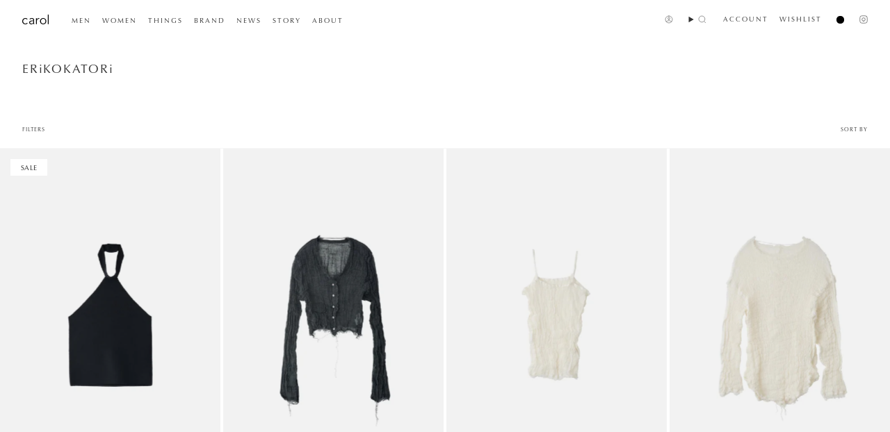

--- FILE ---
content_type: text/html; charset=utf-8
request_url: https://storecarol.com/collections/brand-erikokatori
body_size: 30567
content:
<!doctype html>
<html class="no-js no-touch supports-no-cookies" lang="ja">
<head>
  <meta charset="UTF-8">
  <meta http-equiv="X-UA-Compatible" content="IE=edge">
  <meta name="viewport" content="width=device-width, initial-scale=1.0">
  <meta name="google-site-verification" content="dviABcTHupaBhuq1BI5pb-dzWFQf0FcnSPgy_r6lVTU" />
  <meta name="theme-color" content="#333333">
  <link rel="canonical" href="https://storecarol.com/collections/brand-erikokatori">
  <link rel="preconnect" href="https://cdn.shopify.com" crossorigin>
  <link rel="preconnect" href="https://use.typekit.net" crossorigin>
  <!-- ======================= Broadcast Theme V5.4.1 ========================= --><link rel="preconnect" href="https://fonts.shopifycdn.com" crossorigin><script>
    (function(d) {
      var config = {
        kitId: 'pqo5xfz',
        scriptTimeout: 3000,
        async: true
      },
      h=d.documentElement,t=setTimeout(function(){h.className=h.className.replace(/\bwf-loading\b/g,"")+" wf-inactive";},config.scriptTimeout),tk=d.createElement("script"),f=false,s=d.getElementsByTagName("script")[0],a;h.className+=" wf-loading";tk.src='https://use.typekit.net/'+config.kitId+'.js';tk.async=true;tk.onload=tk.onreadystatechange=function(){a=this.readyState;if(f||a&&a!="complete"&&a!="loaded")return;f=true;clearTimeout(t);try{Typekit.load(config)}catch(e){}};s.parentNode.insertBefore(tk,s)
    })(document);
  </script>
  <link href="//storecarol.com/cdn/shop/t/18/assets/theme.css?v=159829668543126928481726205505" as="style" rel="preload">
  <link href="//storecarol.com/cdn/shop/t/18/assets/theme-custom.css?v=141239240228619396921758876537" rel="stylesheet" type="text/css" media="all" />
  <link href="//storecarol.com/cdn/shop/t/18/assets/vendor.js?v=152754676678534273481726205505" as="script" rel="preload">
  <link href="//storecarol.com/cdn/shop/t/18/assets/theme.js?v=149204307139959328101726205505" as="script" rel="preload">
  <script src="//storecarol.com/cdn/shop/t/18/assets/common.js?v=62321914714595713171726205505" defer="async"></script>
    <link rel="icon" type="image/png" href="//storecarol.com/cdn/shop/products/carol_favicon.jpg?crop=center&height=32&v=1707219638&width=32">
  

  <!-- Title and description ================================================ -->
  
  <title>
    
    BRAND-ERiKOKATORi
    
    
    
      &ndash; carol ONLINE STORE
    
  </title>

  
    <meta name="description" content="&#39;日常にさりげない豊かさを&#39;をコンセプトに、国内外のブランド、古着を取扱うセレクトショップ。">
  

  <meta property="og:site_name" content="carol ONLINE STORE">
<meta property="og:url" content="https://storecarol.com/collections/brand-erikokatori">
<meta property="og:title" content="BRAND-ERiKOKATORi">
<meta property="og:type" content="product.group">
<meta property="og:description" content="&#39;日常にさりげない豊かさを&#39;をコンセプトに、国内外のブランド、古着を取扱うセレクトショップ。"><meta property="og:image" content="http://storecarol.com/cdn/shop/files/OGP.jpg?v=1707097658">
  <meta property="og:image:secure_url" content="https://storecarol.com/cdn/shop/files/OGP.jpg?v=1707097658">
  <meta property="og:image:width" content="1200">
  <meta property="og:image:height" content="628"><meta name="twitter:card" content="summary_large_image">
<meta name="twitter:title" content="BRAND-ERiKOKATORi">
<meta name="twitter:description" content="&#39;日常にさりげない豊かさを&#39;をコンセプトに、国内外のブランド、古着を取扱うセレクトショップ。">

  <!-- CSS ================================================================== -->

  <link href="//storecarol.com/cdn/shop/t/18/assets/font-settings.css?v=116343536481723540001766486008" rel="stylesheet" type="text/css" media="all" />

  
<style data-shopify>

:root {--scrollbar-width: 0px;





--COLOR-VIDEO-BG: #f2f2f2;
--COLOR-BG-BRIGHTER: #f2f2f2;--COLOR-BG: #ffffff;--COLOR-BG-ALPHA-25: rgba(255, 255, 255, 0.25);
--COLOR-BG-TRANSPARENT: rgba(255, 255, 255, 0);
--COLOR-BG-SECONDARY: #f7f9fa;
--COLOR-BG-SECONDARY-LIGHTEN: #ffffff;
--COLOR-BG-RGB: 255, 255, 255;

--COLOR-TEXT-DARK: #0e0c0c;
--COLOR-TEXT: #333333;
--COLOR-TEXT-LIGHT: #707070;


/* === Opacity shades of grey ===*/
--COLOR-A5:  rgba(51, 51, 51, 0.05);
--COLOR-A10: rgba(51, 51, 51, 0.1);
--COLOR-A15: rgba(51, 51, 51, 0.15);
--COLOR-A20: rgba(51, 51, 51, 0.2);
--COLOR-A25: rgba(51, 51, 51, 0.25);
--COLOR-A30: rgba(51, 51, 51, 0.3);
--COLOR-A35: rgba(51, 51, 51, 0.35);
--COLOR-A40: rgba(51, 51, 51, 0.4);
--COLOR-A45: rgba(51, 51, 51, 0.45);
--COLOR-A50: rgba(51, 51, 51, 0.5);
--COLOR-A55: rgba(51, 51, 51, 0.55);
--COLOR-A60: rgba(51, 51, 51, 0.6);
--COLOR-A65: rgba(51, 51, 51, 0.65);
--COLOR-A70: rgba(51, 51, 51, 0.7);
--COLOR-A75: rgba(51, 51, 51, 0.75);
--COLOR-A80: rgba(51, 51, 51, 0.8);
--COLOR-A85: rgba(51, 51, 51, 0.85);
--COLOR-A90: rgba(51, 51, 51, 0.9);
--COLOR-A95: rgba(51, 51, 51, 0.95);

--COLOR-BORDER: rgb(240, 240, 240);
--COLOR-BORDER-LIGHT: #f6f6f6;
--COLOR-BORDER-HAIRLINE: #f7f7f7;
--COLOR-BORDER-DARK: #bdbdbd;/* === Bright color ===*/
--COLOR-PRIMARY: #333333;
--COLOR-PRIMARY-HOVER: #0e0c0c;
--COLOR-PRIMARY-FADE: rgba(51, 51, 51, 0.05);
--COLOR-PRIMARY-FADE-HOVER: rgba(51, 51, 51, 0.1);
--COLOR-PRIMARY-LIGHT: #996767;--COLOR-PRIMARY-OPPOSITE: #ffffff;



/* === link Color ===*/
--COLOR-LINK: #212121;
--COLOR-LINK-HOVER: rgba(33, 33, 33, 0.7);
--COLOR-LINK-FADE: rgba(33, 33, 33, 0.05);
--COLOR-LINK-FADE-HOVER: rgba(33, 33, 33, 0.1);--COLOR-LINK-OPPOSITE: #ffffff;


/* === Product grid sale tags ===*/
--COLOR-SALE-BG: #ffffff;
--COLOR-SALE-TEXT: #212121;--COLOR-SALE-TEXT-SECONDARY: #333333;

/* === Product grid badges ===*/
--COLOR-BADGE-BG: #ffffff;
--COLOR-BADGE-TEXT: #212121;

/* === Product sale color ===*/
--COLOR-SALE: #333333;

/* === Gray background on Product grid items ===*/--filter-bg: 1.0;/* === Helper colors for form error states ===*/
--COLOR-ERROR: #721C24;
--COLOR-ERROR-BG: #F8D7DA;
--COLOR-ERROR-BORDER: #F5C6CB;



  --RADIUS: 0px;
  --RADIUS-SELECT: 0px;

--COLOR-HEADER-BG: #ffffff;--COLOR-HEADER-BG-TRANSPARENT: rgba(255, 255, 255, 0);
--COLOR-HEADER-LINK: #333333;
--COLOR-HEADER-LINK-HOVER: rgba(51, 51, 51, 0.7);

--COLOR-MENU-BG: #ffffff;
--COLOR-MENU-LINK: #333333;
--COLOR-MENU-LINK-HOVER: rgba(51, 51, 51, 0.7);
--COLOR-SUBMENU-BG: #ffffff;
--COLOR-SUBMENU-LINK: #333333;
--COLOR-SUBMENU-LINK-HOVER: rgba(51, 51, 51, 0.7);
--COLOR-SUBMENU-TEXT-LIGHT: #707070;
--COLOR-MENU-TRANSPARENT: #ffffff;
--COLOR-MENU-TRANSPARENT-HOVER: rgba(255, 255, 255, 0.7);--COLOR-FOOTER-BG: #ffffff;
--COLOR-FOOTER-BG-HAIRLINE: #f7f7f7;
--COLOR-FOOTER-TEXT: #333333;
--COLOR-FOOTER-TEXT-A35: rgba(51, 51, 51, 0.35);
--COLOR-FOOTER-TEXT-A75: rgba(51, 51, 51, 0.75);
--COLOR-FOOTER-LINK: #333333;
--COLOR-FOOTER-LINK-HOVER: rgba(51, 51, 51, 0.7);
--COLOR-FOOTER-BORDER: #333333;

--TRANSPARENT: rgba(255, 255, 255, 0);

/* === Default overlay opacity ===*/
--overlay-opacity: 0;
--underlay-opacity: 1;
--underlay-bg: rgba(0,0,0,0.4);

/* === Custom Cursor ===*/
--ICON-ZOOM-IN: url( "//storecarol.com/cdn/shop/t/18/assets/icon-zoom-in.svg?v=182473373117644429561726205505" );
--ICON-ZOOM-OUT: url( "//storecarol.com/cdn/shop/t/18/assets/icon-zoom-out.svg?v=101497157853986683871726205505" );

/* === Custom Icons ===*/


  
  --ICON-ADD-BAG: url( "//storecarol.com/cdn/shop/t/18/assets/icon-add-bag.svg?v=23763382405227654651726205505" );
  --ICON-ADD-CART: url( "//storecarol.com/cdn/shop/t/18/assets/icon-add-cart.svg?v=3962293684743587821726205505" );
  --ICON-ARROW-LEFT: url( "//storecarol.com/cdn/shop/t/18/assets/icon-arrow-left.svg?v=136066145774695772731726205505" );
  --ICON-ARROW-RIGHT: url( "//storecarol.com/cdn/shop/t/18/assets/icon-arrow-right.svg?v=150928298113663093401726205505" );
  --ICON-SELECT: url("//storecarol.com/cdn/shop/t/18/assets/icon-select.svg?v=167170173659852274001726205505");


--PRODUCT-GRID-ASPECT-RATIO: 150.0%;

/* === Typography ===*/
--FONT-WEIGHT-BODY: 400;
--FONT-WEIGHT-BODY-BOLD: 400;

--FONT-STACK-BODY: "optima-lt-pro","dnp-shuei-gothic-gin-std", serif;
--FONT-STYLE-BODY: normal;
--FONT-STYLE-BODY-ITALIC: ;
--FONT-ADJUST-BODY: 0.8;

--LETTER-SPACING-BODY: 0.025em;

--FONT-WEIGHT-HEADING: 400;
--FONT-WEIGHT-HEADING-BOLD: 400;

--FONT-UPPERCASE-HEADING: none;
--LETTER-SPACING-HEADING: 0.1em;

--FONT-STACK-HEADING: optima-lt-pro,"dnp-shuei-gothic-gin-std", serif;
--FONT-STYLE-HEADING: normal;
--FONT-STYLE-HEADING-ITALIC: ;
--FONT-ADJUST-HEADING: 0.65;

--FONT-WEIGHT-SUBHEADING: 400;
--FONT-WEIGHT-SUBHEADING-BOLD: 400;

--FONT-STACK-SUBHEADING: optima-lt-pro,"dnp-shuei-gothic-gin-std", serif;
--FONT-STYLE-SUBHEADING: normal;
--FONT-STYLE-SUBHEADING-ITALIC: ;
--FONT-ADJUST-SUBHEADING: 0.8;

--FONT-UPPERCASE-SUBHEADING: uppercase;
--LETTER-SPACING-SUBHEADING: 0.025em;

--FONT-STACK-NAV: optima-lt-pro,"dnp-shuei-gothic-gin-std", serif;;
--FONT-STYLE-NAV: normal;
--FONT-STYLE-NAV-ITALIC: ;
--FONT-ADJUST-NAV: 0.8;

--FONT-WEIGHT-NAV: 400;
--FONT-WEIGHT-NAV-BOLD: 400;

--LETTER-SPACING-NAV: 0.1em;

--FONT-SIZE-BASE: 0.8rem;
--FONT-SIZE-BASE-PERCENT: 0.8;

/* === Parallax ===*/
--PARALLAX-STRENGTH-MIN: 120.0%;
--PARALLAX-STRENGTH-MAX: 130.0%;--COLUMNS: 4;
--COLUMNS-MEDIUM: 3;
--COLUMNS-SMALL: 2;
--COLUMNS-MOBILE: 1;--LAYOUT-OUTER: 32px;
  --LAYOUT-GUTTER: 32px;
  --LAYOUT-OUTER-MEDIUM: 22px;
  --LAYOUT-GUTTER-MEDIUM: 22px;
  --LAYOUT-OUTER-SMALL: 16px;
  --LAYOUT-GUTTER-SMALL: 16px;--base-animation-delay: 0ms;
--line-height-normal: 1.375; /* Equals to line-height: normal; */--SIDEBAR-WIDTH: 270px;
  --SIDEBAR-WIDTH-MEDIUM: 258px;--DRAWER-WIDTH: 380px;--ICON-STROKE-WIDTH: 1px;/* === Button General ===*/
--BTN-FONT-STACK: optima-lt-pro,"dnp-shuei-gothic-gin-std", serif;
--BTN-FONT-WEIGHT: 400;
--BTN-FONT-STYLE: normal;
--BTN-FONT-SIZE: 11px;

--BTN-LETTER-SPACING: 0.1em;
--BTN-UPPERCASE: uppercase;
--BTN-TEXT-ARROW-OFFSET: -1px;

/* === Button Primary ===*/
--BTN-PRIMARY-BORDER-COLOR: #414141;
--BTN-PRIMARY-BG-COLOR: #414141;
--BTN-PRIMARY-TEXT-COLOR: #ffffff;


  --BTN-PRIMARY-BG-COLOR-BRIGHTER: #5a5a5a;


/* === Button Secondary ===*/
--BTN-SECONDARY-BORDER-COLOR: #ab8c52;
--BTN-SECONDARY-BG-COLOR: #ab8c52;
--BTN-SECONDARY-TEXT-COLOR: #ffffff;


  --BTN-SECONDARY-BG-COLOR-BRIGHTER: #9a7e4a;


/* === Button White ===*/
--TEXT-BTN-BORDER-WHITE: #fff;
--TEXT-BTN-BG-WHITE: #fff;
--TEXT-BTN-WHITE: #000;
--TEXT-BTN-BG-WHITE-BRIGHTER: #f2f2f2;

/* === Button Black ===*/
--TEXT-BTN-BG-BLACK: #000;
--TEXT-BTN-BORDER-BLACK: #000;
--TEXT-BTN-BLACK: #fff;
--TEXT-BTN-BG-BLACK-BRIGHTER: #1a1a1a;

/* === Cart Gradient ===*/


  --FREE-SHIPPING-GRADIENT: linear-gradient(to right, var(--COLOR-PRIMARY-LIGHT) 0%, var(--COLOR-PRIMARY) 100%);


/* === Swatch Size ===*/
/*--swatch-size-filters: calc(1.15rem * var(--FONT-ADJUST-BODY));*/
--swatch-size-filters: 6px;
--swatch-size-product: calc(2.2rem * var(--FONT-ADJUST-BODY));
}

/* === Backdrop ===*/
::backdrop {
  --underlay-opacity: 1;
  --underlay-bg: rgba(0,0,0,0.4);
}
</style>


  <link href="//storecarol.com/cdn/shop/t/18/assets/theme.css?v=159829668543126928481726205505" rel="stylesheet" type="text/css" media="all" />
<link href="//storecarol.com/cdn/shop/t/18/assets/swatches.css?v=157844926215047500451726205505" as="style" rel="preload">
    <link href="//storecarol.com/cdn/shop/t/18/assets/swatches.css?v=157844926215047500451726205505" rel="stylesheet" type="text/css" media="all" />
<style data-shopify>.swatches {
    --chocolate: #61504A;--900-black: #000000;--962-light-blue: #9CB0B6;--vintage-worn: #5F7F91;--chambray: #7688A9;--hlbeige: #E3D0C3;--black: #000000;--white: #fafafa;--clear: #fafafa;--denim: #211C6A;--beige: #FDF0D1;--beige-2: #FDF0D1;--multi: url(//storecarol.com/cdn/shop/files/multi_small.png?v=5680);--blank: url(//storecarol.com/cdn/shop/files/blank_small.png?v=5680);--bottle-green: #617B81;--metallic-blue: #213B62;--ecru: #D1C7B5;--skin-beige: #D0B79C;--the-starry-night: #32363A;--charcoal: #26252A;--khaki: #8E7856;--dusty-navy: #2B3247;--grey-khaki: #766C6B;--greige: #6F6A5F;--aqua-gray: #44535E;--dusty-green: #4C5A5F;--470slash-detail-orange-stitch: #7B97B0;--470slash-detail-white-stitch: #7B97B0;--470-brick: #7B97B0;--966: #7B97B0;--965-black: #373335;--t8013-black: #000000;--black-black-phantom: #000000;--safari-safari-black: #CAAC98;--black-black-ftw-silver: #000000;--black-black: #000000;--mist-green: #A1C2BA;--fog-blue: #304571;--off-white: #E3DFD5;--natural-white: #E3DFD5;--antracite: #555555;--silver-blue: #485258;--geometric-brown: #8A7C76;--peacock: #305A71;--peacock-blue: #0C5569;--marine-blue: #6F97B5;--brick: #A04937;--spring-green: #B5E4B4;--flamingo: #F2B183;--cobalt-blue: #8EC3DC;--greige: #C6AA8D;--terracotta: #DA5843;--sand-beige: #D3CFC3;--navy-stripe: #013C79;--dark-navy: #002449;--sage-off-white: #939E8F;
  }</style>
<script>
    if (window.navigator.userAgent.indexOf('MSIE ') > 0 || window.navigator.userAgent.indexOf('Trident/') > 0) {
      document.documentElement.className = document.documentElement.className + ' ie';

      var scripts = document.getElementsByTagName('script')[0];
      var polyfill = document.createElement("script");
      polyfill.defer = true;
      polyfill.src = "//storecarol.com/cdn/shop/t/18/assets/ie11.js?v=144489047535103983231726205505";

      scripts.parentNode.insertBefore(polyfill, scripts);
    } else {
      document.documentElement.className = document.documentElement.className.replace('no-js', 'js');
    }

    document.documentElement.style.setProperty('--scrollbar-width', `${getScrollbarWidth()}px`);

    function getScrollbarWidth() {
      // Creating invisible container
      const outer = document.createElement('div');
      outer.style.visibility = 'hidden';
      outer.style.overflow = 'scroll'; // forcing scrollbar to appear
      outer.style.msOverflowStyle = 'scrollbar'; // needed for WinJS apps
      document.documentElement.appendChild(outer);

      // Creating inner element and placing it in the container
      const inner = document.createElement('div');
      outer.appendChild(inner);

      // Calculating difference between container's full width and the child width
      const scrollbarWidth = outer.offsetWidth - inner.offsetWidth;

      // Removing temporary elements from the DOM
      outer.parentNode.removeChild(outer);

      return scrollbarWidth;
    }

    let root = '/';
    if (root[root.length - 1] !== '/') {
      root = root + '/';
    }

    window.theme = {
      routes: {
        root: root,
        cart_url: '/cart',
        cart_add_url: '/cart/add',
        cart_change_url: '/cart/change',
        product_recommendations_url: '/recommendations/products',
        predictive_search_url: '/search/suggest',
        addresses_url: '/account/addresses'
      },
      assets: {
        photoswipe: '//storecarol.com/cdn/shop/t/18/assets/photoswipe.js?v=162613001030112971491726205505',
        smoothscroll: '//storecarol.com/cdn/shop/t/18/assets/smoothscroll.js?v=37906625415260927261726205505',
      },
      strings: {
        addToCart: "Add to cart",
        cartAcceptanceError: "規約に同意する",
        soldOut: "SOLD OUT",
        from: "From",
        preOrder: "",
        sale: "Sale",
        subscription: "",
        unavailable: "",
        unitPrice: "",
        unitPriceSeparator: "",
        shippingCalcSubmitButton: "",
        shippingCalcSubmitButtonDisabled: "",
        selectValue: "Select value",
        selectColor: "Select color",
        oneColor: "",
        otherColor: "",
        upsellAddToCart: "",
        free: "",
        swatchesColor: "Color, Colour"
      },
      settings: {
        customerLoggedIn: null ? true : false,
        cartDrawerEnabled: true,
        enableQuickAdd: false,
        enableAnimations: true,
        variantOnSale: true,
      },
      sliderArrows: {
        prev: '<button type="button" class="slider__button slider__button--prev" data-button-arrow data-button-prev>' + "" + '</button>',
        next: '<button type="button" class="slider__button slider__button--next" data-button-arrow data-button-next>' + "" + '</button>',
      },
      moneyFormat: false ? "¥{{amount_no_decimals}} JPY" : "¥{{amount_no_decimals}}",
      moneyWithoutCurrencyFormat: "¥{{amount_no_decimals}}",
      moneyWithCurrencyFormat: "¥{{amount_no_decimals}} JPY",
      subtotal: 0,
      info: {
        name: 'broadcast'
      },
      version: '5.4.1'
    };

    let windowInnerHeight = window.innerHeight;
    document.documentElement.style.setProperty('--full-height', `${windowInnerHeight}px`);
    document.documentElement.style.setProperty('--three-quarters', `${windowInnerHeight * 0.75}px`);
    document.documentElement.style.setProperty('--two-thirds', `${windowInnerHeight * 0.66}px`);
    document.documentElement.style.setProperty('--one-half', `${windowInnerHeight * 0.5}px`);
    document.documentElement.style.setProperty('--one-third', `${windowInnerHeight * 0.33}px`);
    document.documentElement.style.setProperty('--one-fifth', `${windowInnerHeight * 0.2}px`);
  </script>

  
    <script src="//storecarol.com/cdn/shopifycloud/storefront/assets/themes_support/shopify_common-5f594365.js" defer="defer"></script>
  

  <!-- Theme Javascript ============================================================== -->
  <script src="//storecarol.com/cdn/shop/t/18/assets/vendor.js?v=152754676678534273481726205505" defer="defer"></script>
  <script src="//storecarol.com/cdn/shop/t/18/assets/theme.js?v=149204307139959328101726205505" defer="defer"></script><!-- Shopify app scripts =========================================================== -->

  <script>window.performance && window.performance.mark && window.performance.mark('shopify.content_for_header.start');</script><meta name="facebook-domain-verification" content="t2qi9xednarm7mvjfuorfupkmc161s">
<meta id="shopify-digital-wallet" name="shopify-digital-wallet" content="/61376266376/digital_wallets/dialog">
<meta name="shopify-checkout-api-token" content="b3e463a80d5227c7c375506647a5b0d4">
<meta id="in-context-paypal-metadata" data-shop-id="61376266376" data-venmo-supported="false" data-environment="production" data-locale="ja_JP" data-paypal-v4="true" data-currency="JPY">
<link rel="alternate" type="application/atom+xml" title="Feed" href="/collections/brand-erikokatori.atom" />
<link rel="alternate" hreflang="x-default" href="https://storecarol.com/collections/brand-erikokatori">
<link rel="alternate" hreflang="ja" href="https://storecarol.com/collections/brand-erikokatori">
<link rel="alternate" hreflang="en" href="https://storecarol.com/en/collections/brand-erikokatori">
<link rel="alternate" type="application/json+oembed" href="https://storecarol.com/collections/brand-erikokatori.oembed">
<script async="async" src="/checkouts/internal/preloads.js?locale=ja-JP"></script>
<link rel="preconnect" href="https://shop.app" crossorigin="anonymous">
<script async="async" src="https://shop.app/checkouts/internal/preloads.js?locale=ja-JP&shop_id=61376266376" crossorigin="anonymous"></script>
<script id="apple-pay-shop-capabilities" type="application/json">{"shopId":61376266376,"countryCode":"JP","currencyCode":"JPY","merchantCapabilities":["supports3DS"],"merchantId":"gid:\/\/shopify\/Shop\/61376266376","merchantName":"carol ONLINE STORE","requiredBillingContactFields":["postalAddress","email","phone"],"requiredShippingContactFields":["postalAddress","email","phone"],"shippingType":"shipping","supportedNetworks":["visa","masterCard","amex","jcb","discover"],"total":{"type":"pending","label":"carol ONLINE STORE","amount":"1.00"},"shopifyPaymentsEnabled":true,"supportsSubscriptions":true}</script>
<script id="shopify-features" type="application/json">{"accessToken":"b3e463a80d5227c7c375506647a5b0d4","betas":["rich-media-storefront-analytics"],"domain":"storecarol.com","predictiveSearch":false,"shopId":61376266376,"locale":"ja"}</script>
<script>var Shopify = Shopify || {};
Shopify.shop = "carol-onlinestore.myshopify.com";
Shopify.locale = "ja";
Shopify.currency = {"active":"JPY","rate":"1.0"};
Shopify.country = "JP";
Shopify.theme = {"name":"carol","id":135621836936,"schema_name":"Broadcast","schema_version":"5.4.1","theme_store_id":868,"role":"main"};
Shopify.theme.handle = "null";
Shopify.theme.style = {"id":null,"handle":null};
Shopify.cdnHost = "storecarol.com/cdn";
Shopify.routes = Shopify.routes || {};
Shopify.routes.root = "/";</script>
<script type="module">!function(o){(o.Shopify=o.Shopify||{}).modules=!0}(window);</script>
<script>!function(o){function n(){var o=[];function n(){o.push(Array.prototype.slice.apply(arguments))}return n.q=o,n}var t=o.Shopify=o.Shopify||{};t.loadFeatures=n(),t.autoloadFeatures=n()}(window);</script>
<script>
  window.ShopifyPay = window.ShopifyPay || {};
  window.ShopifyPay.apiHost = "shop.app\/pay";
  window.ShopifyPay.redirectState = null;
</script>
<script id="shop-js-analytics" type="application/json">{"pageType":"collection"}</script>
<script defer="defer" async type="module" src="//storecarol.com/cdn/shopifycloud/shop-js/modules/v2/client.init-shop-cart-sync_0MstufBG.ja.esm.js"></script>
<script defer="defer" async type="module" src="//storecarol.com/cdn/shopifycloud/shop-js/modules/v2/chunk.common_jll-23Z1.esm.js"></script>
<script defer="defer" async type="module" src="//storecarol.com/cdn/shopifycloud/shop-js/modules/v2/chunk.modal_HXih6-AF.esm.js"></script>
<script type="module">
  await import("//storecarol.com/cdn/shopifycloud/shop-js/modules/v2/client.init-shop-cart-sync_0MstufBG.ja.esm.js");
await import("//storecarol.com/cdn/shopifycloud/shop-js/modules/v2/chunk.common_jll-23Z1.esm.js");
await import("//storecarol.com/cdn/shopifycloud/shop-js/modules/v2/chunk.modal_HXih6-AF.esm.js");

  window.Shopify.SignInWithShop?.initShopCartSync?.({"fedCMEnabled":true,"windoidEnabled":true});

</script>
<script>
  window.Shopify = window.Shopify || {};
  if (!window.Shopify.featureAssets) window.Shopify.featureAssets = {};
  window.Shopify.featureAssets['shop-js'] = {"shop-cart-sync":["modules/v2/client.shop-cart-sync_DN7iwvRY.ja.esm.js","modules/v2/chunk.common_jll-23Z1.esm.js","modules/v2/chunk.modal_HXih6-AF.esm.js"],"init-fed-cm":["modules/v2/client.init-fed-cm_DmZOWWut.ja.esm.js","modules/v2/chunk.common_jll-23Z1.esm.js","modules/v2/chunk.modal_HXih6-AF.esm.js"],"shop-cash-offers":["modules/v2/client.shop-cash-offers_HFfvn_Gz.ja.esm.js","modules/v2/chunk.common_jll-23Z1.esm.js","modules/v2/chunk.modal_HXih6-AF.esm.js"],"shop-login-button":["modules/v2/client.shop-login-button_BVN3pvk0.ja.esm.js","modules/v2/chunk.common_jll-23Z1.esm.js","modules/v2/chunk.modal_HXih6-AF.esm.js"],"pay-button":["modules/v2/client.pay-button_CyS_4GVi.ja.esm.js","modules/v2/chunk.common_jll-23Z1.esm.js","modules/v2/chunk.modal_HXih6-AF.esm.js"],"shop-button":["modules/v2/client.shop-button_zh22db91.ja.esm.js","modules/v2/chunk.common_jll-23Z1.esm.js","modules/v2/chunk.modal_HXih6-AF.esm.js"],"avatar":["modules/v2/client.avatar_BTnouDA3.ja.esm.js"],"init-windoid":["modules/v2/client.init-windoid_BlVJIuJ5.ja.esm.js","modules/v2/chunk.common_jll-23Z1.esm.js","modules/v2/chunk.modal_HXih6-AF.esm.js"],"init-shop-for-new-customer-accounts":["modules/v2/client.init-shop-for-new-customer-accounts_BqzwtUK7.ja.esm.js","modules/v2/client.shop-login-button_BVN3pvk0.ja.esm.js","modules/v2/chunk.common_jll-23Z1.esm.js","modules/v2/chunk.modal_HXih6-AF.esm.js"],"init-shop-email-lookup-coordinator":["modules/v2/client.init-shop-email-lookup-coordinator_DKDv3hKi.ja.esm.js","modules/v2/chunk.common_jll-23Z1.esm.js","modules/v2/chunk.modal_HXih6-AF.esm.js"],"init-shop-cart-sync":["modules/v2/client.init-shop-cart-sync_0MstufBG.ja.esm.js","modules/v2/chunk.common_jll-23Z1.esm.js","modules/v2/chunk.modal_HXih6-AF.esm.js"],"shop-toast-manager":["modules/v2/client.shop-toast-manager_BkVvTGW3.ja.esm.js","modules/v2/chunk.common_jll-23Z1.esm.js","modules/v2/chunk.modal_HXih6-AF.esm.js"],"init-customer-accounts":["modules/v2/client.init-customer-accounts_CZbUHFPX.ja.esm.js","modules/v2/client.shop-login-button_BVN3pvk0.ja.esm.js","modules/v2/chunk.common_jll-23Z1.esm.js","modules/v2/chunk.modal_HXih6-AF.esm.js"],"init-customer-accounts-sign-up":["modules/v2/client.init-customer-accounts-sign-up_C0QA8nCd.ja.esm.js","modules/v2/client.shop-login-button_BVN3pvk0.ja.esm.js","modules/v2/chunk.common_jll-23Z1.esm.js","modules/v2/chunk.modal_HXih6-AF.esm.js"],"shop-follow-button":["modules/v2/client.shop-follow-button_CSkbpFfm.ja.esm.js","modules/v2/chunk.common_jll-23Z1.esm.js","modules/v2/chunk.modal_HXih6-AF.esm.js"],"checkout-modal":["modules/v2/client.checkout-modal_rYdHFJTE.ja.esm.js","modules/v2/chunk.common_jll-23Z1.esm.js","modules/v2/chunk.modal_HXih6-AF.esm.js"],"shop-login":["modules/v2/client.shop-login_DeXIozZF.ja.esm.js","modules/v2/chunk.common_jll-23Z1.esm.js","modules/v2/chunk.modal_HXih6-AF.esm.js"],"lead-capture":["modules/v2/client.lead-capture_DGEoeVgo.ja.esm.js","modules/v2/chunk.common_jll-23Z1.esm.js","modules/v2/chunk.modal_HXih6-AF.esm.js"],"payment-terms":["modules/v2/client.payment-terms_BXPcfuME.ja.esm.js","modules/v2/chunk.common_jll-23Z1.esm.js","modules/v2/chunk.modal_HXih6-AF.esm.js"]};
</script>
<script>(function() {
  var isLoaded = false;
  function asyncLoad() {
    if (isLoaded) return;
    isLoaded = true;
    var urls = ["https:\/\/assets.smartwishlist.webmarked.net\/static\/v6\/smartwishlist.js?shop=carol-onlinestore.myshopify.com"];
    for (var i = 0; i < urls.length; i++) {
      var s = document.createElement('script');
      s.type = 'text/javascript';
      s.async = true;
      s.src = urls[i];
      var x = document.getElementsByTagName('script')[0];
      x.parentNode.insertBefore(s, x);
    }
  };
  if(window.attachEvent) {
    window.attachEvent('onload', asyncLoad);
  } else {
    window.addEventListener('load', asyncLoad, false);
  }
})();</script>
<script id="__st">var __st={"a":61376266376,"offset":32400,"reqid":"9265e767-1a76-48c7-9666-9e052faf04cd-1769204341","pageurl":"storecarol.com\/collections\/brand-erikokatori","u":"b2f73eca2885","p":"collection","rtyp":"collection","rid":282425327752};</script>
<script>window.ShopifyPaypalV4VisibilityTracking = true;</script>
<script id="form-persister">!function(){'use strict';const t='contact',e='new_comment',n=[[t,t],['blogs',e],['comments',e],[t,'customer']],o='password',r='form_key',c=['recaptcha-v3-token','g-recaptcha-response','h-captcha-response',o],s=()=>{try{return window.sessionStorage}catch{return}},i='__shopify_v',u=t=>t.elements[r],a=function(){const t=[...n].map((([t,e])=>`form[action*='/${t}']:not([data-nocaptcha='true']) input[name='form_type'][value='${e}']`)).join(',');var e;return e=t,()=>e?[...document.querySelectorAll(e)].map((t=>t.form)):[]}();function m(t){const e=u(t);a().includes(t)&&(!e||!e.value)&&function(t){try{if(!s())return;!function(t){const e=s();if(!e)return;const n=u(t);if(!n)return;const o=n.value;o&&e.removeItem(o)}(t);const e=Array.from(Array(32),(()=>Math.random().toString(36)[2])).join('');!function(t,e){u(t)||t.append(Object.assign(document.createElement('input'),{type:'hidden',name:r})),t.elements[r].value=e}(t,e),function(t,e){const n=s();if(!n)return;const r=[...t.querySelectorAll(`input[type='${o}']`)].map((({name:t})=>t)),u=[...c,...r],a={};for(const[o,c]of new FormData(t).entries())u.includes(o)||(a[o]=c);n.setItem(e,JSON.stringify({[i]:1,action:t.action,data:a}))}(t,e)}catch(e){console.error('failed to persist form',e)}}(t)}const f=t=>{if('true'===t.dataset.persistBound)return;const e=function(t,e){const n=function(t){return'function'==typeof t.submit?t.submit:HTMLFormElement.prototype.submit}(t).bind(t);return function(){let t;return()=>{t||(t=!0,(()=>{try{e(),n()}catch(t){(t=>{console.error('form submit failed',t)})(t)}})(),setTimeout((()=>t=!1),250))}}()}(t,(()=>{m(t)}));!function(t,e){if('function'==typeof t.submit&&'function'==typeof e)try{t.submit=e}catch{}}(t,e),t.addEventListener('submit',(t=>{t.preventDefault(),e()})),t.dataset.persistBound='true'};!function(){function t(t){const e=(t=>{const e=t.target;return e instanceof HTMLFormElement?e:e&&e.form})(t);e&&m(e)}document.addEventListener('submit',t),document.addEventListener('DOMContentLoaded',(()=>{const e=a();for(const t of e)f(t);var n;n=document.body,new window.MutationObserver((t=>{for(const e of t)if('childList'===e.type&&e.addedNodes.length)for(const t of e.addedNodes)1===t.nodeType&&'FORM'===t.tagName&&a().includes(t)&&f(t)})).observe(n,{childList:!0,subtree:!0,attributes:!1}),document.removeEventListener('submit',t)}))}()}();</script>
<script integrity="sha256-4kQ18oKyAcykRKYeNunJcIwy7WH5gtpwJnB7kiuLZ1E=" data-source-attribution="shopify.loadfeatures" defer="defer" src="//storecarol.com/cdn/shopifycloud/storefront/assets/storefront/load_feature-a0a9edcb.js" crossorigin="anonymous"></script>
<script crossorigin="anonymous" defer="defer" src="//storecarol.com/cdn/shopifycloud/storefront/assets/shopify_pay/storefront-65b4c6d7.js?v=20250812"></script>
<script data-source-attribution="shopify.dynamic_checkout.dynamic.init">var Shopify=Shopify||{};Shopify.PaymentButton=Shopify.PaymentButton||{isStorefrontPortableWallets:!0,init:function(){window.Shopify.PaymentButton.init=function(){};var t=document.createElement("script");t.src="https://storecarol.com/cdn/shopifycloud/portable-wallets/latest/portable-wallets.ja.js",t.type="module",document.head.appendChild(t)}};
</script>
<script data-source-attribution="shopify.dynamic_checkout.buyer_consent">
  function portableWalletsHideBuyerConsent(e){var t=document.getElementById("shopify-buyer-consent"),n=document.getElementById("shopify-subscription-policy-button");t&&n&&(t.classList.add("hidden"),t.setAttribute("aria-hidden","true"),n.removeEventListener("click",e))}function portableWalletsShowBuyerConsent(e){var t=document.getElementById("shopify-buyer-consent"),n=document.getElementById("shopify-subscription-policy-button");t&&n&&(t.classList.remove("hidden"),t.removeAttribute("aria-hidden"),n.addEventListener("click",e))}window.Shopify?.PaymentButton&&(window.Shopify.PaymentButton.hideBuyerConsent=portableWalletsHideBuyerConsent,window.Shopify.PaymentButton.showBuyerConsent=portableWalletsShowBuyerConsent);
</script>
<script data-source-attribution="shopify.dynamic_checkout.cart.bootstrap">document.addEventListener("DOMContentLoaded",(function(){function t(){return document.querySelector("shopify-accelerated-checkout-cart, shopify-accelerated-checkout")}if(t())Shopify.PaymentButton.init();else{new MutationObserver((function(e,n){t()&&(Shopify.PaymentButton.init(),n.disconnect())})).observe(document.body,{childList:!0,subtree:!0})}}));
</script>
<link id="shopify-accelerated-checkout-styles" rel="stylesheet" media="screen" href="https://storecarol.com/cdn/shopifycloud/portable-wallets/latest/accelerated-checkout-backwards-compat.css" crossorigin="anonymous">
<style id="shopify-accelerated-checkout-cart">
        #shopify-buyer-consent {
  margin-top: 1em;
  display: inline-block;
  width: 100%;
}

#shopify-buyer-consent.hidden {
  display: none;
}

#shopify-subscription-policy-button {
  background: none;
  border: none;
  padding: 0;
  text-decoration: underline;
  font-size: inherit;
  cursor: pointer;
}

#shopify-subscription-policy-button::before {
  box-shadow: none;
}

      </style>

<script>window.performance && window.performance.mark && window.performance.mark('shopify.content_for_header.end');</script>

<link href="https://monorail-edge.shopifysvc.com" rel="dns-prefetch">
<script>(function(){if ("sendBeacon" in navigator && "performance" in window) {try {var session_token_from_headers = performance.getEntriesByType('navigation')[0].serverTiming.find(x => x.name == '_s').description;} catch {var session_token_from_headers = undefined;}var session_cookie_matches = document.cookie.match(/_shopify_s=([^;]*)/);var session_token_from_cookie = session_cookie_matches && session_cookie_matches.length === 2 ? session_cookie_matches[1] : "";var session_token = session_token_from_headers || session_token_from_cookie || "";function handle_abandonment_event(e) {var entries = performance.getEntries().filter(function(entry) {return /monorail-edge.shopifysvc.com/.test(entry.name);});if (!window.abandonment_tracked && entries.length === 0) {window.abandonment_tracked = true;var currentMs = Date.now();var navigation_start = performance.timing.navigationStart;var payload = {shop_id: 61376266376,url: window.location.href,navigation_start,duration: currentMs - navigation_start,session_token,page_type: "collection"};window.navigator.sendBeacon("https://monorail-edge.shopifysvc.com/v1/produce", JSON.stringify({schema_id: "online_store_buyer_site_abandonment/1.1",payload: payload,metadata: {event_created_at_ms: currentMs,event_sent_at_ms: currentMs}}));}}window.addEventListener('pagehide', handle_abandonment_event);}}());</script>
<script id="web-pixels-manager-setup">(function e(e,d,r,n,o){if(void 0===o&&(o={}),!Boolean(null===(a=null===(i=window.Shopify)||void 0===i?void 0:i.analytics)||void 0===a?void 0:a.replayQueue)){var i,a;window.Shopify=window.Shopify||{};var t=window.Shopify;t.analytics=t.analytics||{};var s=t.analytics;s.replayQueue=[],s.publish=function(e,d,r){return s.replayQueue.push([e,d,r]),!0};try{self.performance.mark("wpm:start")}catch(e){}var l=function(){var e={modern:/Edge?\/(1{2}[4-9]|1[2-9]\d|[2-9]\d{2}|\d{4,})\.\d+(\.\d+|)|Firefox\/(1{2}[4-9]|1[2-9]\d|[2-9]\d{2}|\d{4,})\.\d+(\.\d+|)|Chrom(ium|e)\/(9{2}|\d{3,})\.\d+(\.\d+|)|(Maci|X1{2}).+ Version\/(15\.\d+|(1[6-9]|[2-9]\d|\d{3,})\.\d+)([,.]\d+|)( \(\w+\)|)( Mobile\/\w+|) Safari\/|Chrome.+OPR\/(9{2}|\d{3,})\.\d+\.\d+|(CPU[ +]OS|iPhone[ +]OS|CPU[ +]iPhone|CPU IPhone OS|CPU iPad OS)[ +]+(15[._]\d+|(1[6-9]|[2-9]\d|\d{3,})[._]\d+)([._]\d+|)|Android:?[ /-](13[3-9]|1[4-9]\d|[2-9]\d{2}|\d{4,})(\.\d+|)(\.\d+|)|Android.+Firefox\/(13[5-9]|1[4-9]\d|[2-9]\d{2}|\d{4,})\.\d+(\.\d+|)|Android.+Chrom(ium|e)\/(13[3-9]|1[4-9]\d|[2-9]\d{2}|\d{4,})\.\d+(\.\d+|)|SamsungBrowser\/([2-9]\d|\d{3,})\.\d+/,legacy:/Edge?\/(1[6-9]|[2-9]\d|\d{3,})\.\d+(\.\d+|)|Firefox\/(5[4-9]|[6-9]\d|\d{3,})\.\d+(\.\d+|)|Chrom(ium|e)\/(5[1-9]|[6-9]\d|\d{3,})\.\d+(\.\d+|)([\d.]+$|.*Safari\/(?![\d.]+ Edge\/[\d.]+$))|(Maci|X1{2}).+ Version\/(10\.\d+|(1[1-9]|[2-9]\d|\d{3,})\.\d+)([,.]\d+|)( \(\w+\)|)( Mobile\/\w+|) Safari\/|Chrome.+OPR\/(3[89]|[4-9]\d|\d{3,})\.\d+\.\d+|(CPU[ +]OS|iPhone[ +]OS|CPU[ +]iPhone|CPU IPhone OS|CPU iPad OS)[ +]+(10[._]\d+|(1[1-9]|[2-9]\d|\d{3,})[._]\d+)([._]\d+|)|Android:?[ /-](13[3-9]|1[4-9]\d|[2-9]\d{2}|\d{4,})(\.\d+|)(\.\d+|)|Mobile Safari.+OPR\/([89]\d|\d{3,})\.\d+\.\d+|Android.+Firefox\/(13[5-9]|1[4-9]\d|[2-9]\d{2}|\d{4,})\.\d+(\.\d+|)|Android.+Chrom(ium|e)\/(13[3-9]|1[4-9]\d|[2-9]\d{2}|\d{4,})\.\d+(\.\d+|)|Android.+(UC? ?Browser|UCWEB|U3)[ /]?(15\.([5-9]|\d{2,})|(1[6-9]|[2-9]\d|\d{3,})\.\d+)\.\d+|SamsungBrowser\/(5\.\d+|([6-9]|\d{2,})\.\d+)|Android.+MQ{2}Browser\/(14(\.(9|\d{2,})|)|(1[5-9]|[2-9]\d|\d{3,})(\.\d+|))(\.\d+|)|K[Aa][Ii]OS\/(3\.\d+|([4-9]|\d{2,})\.\d+)(\.\d+|)/},d=e.modern,r=e.legacy,n=navigator.userAgent;return n.match(d)?"modern":n.match(r)?"legacy":"unknown"}(),u="modern"===l?"modern":"legacy",c=(null!=n?n:{modern:"",legacy:""})[u],f=function(e){return[e.baseUrl,"/wpm","/b",e.hashVersion,"modern"===e.buildTarget?"m":"l",".js"].join("")}({baseUrl:d,hashVersion:r,buildTarget:u}),m=function(e){var d=e.version,r=e.bundleTarget,n=e.surface,o=e.pageUrl,i=e.monorailEndpoint;return{emit:function(e){var a=e.status,t=e.errorMsg,s=(new Date).getTime(),l=JSON.stringify({metadata:{event_sent_at_ms:s},events:[{schema_id:"web_pixels_manager_load/3.1",payload:{version:d,bundle_target:r,page_url:o,status:a,surface:n,error_msg:t},metadata:{event_created_at_ms:s}}]});if(!i)return console&&console.warn&&console.warn("[Web Pixels Manager] No Monorail endpoint provided, skipping logging."),!1;try{return self.navigator.sendBeacon.bind(self.navigator)(i,l)}catch(e){}var u=new XMLHttpRequest;try{return u.open("POST",i,!0),u.setRequestHeader("Content-Type","text/plain"),u.send(l),!0}catch(e){return console&&console.warn&&console.warn("[Web Pixels Manager] Got an unhandled error while logging to Monorail."),!1}}}}({version:r,bundleTarget:l,surface:e.surface,pageUrl:self.location.href,monorailEndpoint:e.monorailEndpoint});try{o.browserTarget=l,function(e){var d=e.src,r=e.async,n=void 0===r||r,o=e.onload,i=e.onerror,a=e.sri,t=e.scriptDataAttributes,s=void 0===t?{}:t,l=document.createElement("script"),u=document.querySelector("head"),c=document.querySelector("body");if(l.async=n,l.src=d,a&&(l.integrity=a,l.crossOrigin="anonymous"),s)for(var f in s)if(Object.prototype.hasOwnProperty.call(s,f))try{l.dataset[f]=s[f]}catch(e){}if(o&&l.addEventListener("load",o),i&&l.addEventListener("error",i),u)u.appendChild(l);else{if(!c)throw new Error("Did not find a head or body element to append the script");c.appendChild(l)}}({src:f,async:!0,onload:function(){if(!function(){var e,d;return Boolean(null===(d=null===(e=window.Shopify)||void 0===e?void 0:e.analytics)||void 0===d?void 0:d.initialized)}()){var d=window.webPixelsManager.init(e)||void 0;if(d){var r=window.Shopify.analytics;r.replayQueue.forEach((function(e){var r=e[0],n=e[1],o=e[2];d.publishCustomEvent(r,n,o)})),r.replayQueue=[],r.publish=d.publishCustomEvent,r.visitor=d.visitor,r.initialized=!0}}},onerror:function(){return m.emit({status:"failed",errorMsg:"".concat(f," has failed to load")})},sri:function(e){var d=/^sha384-[A-Za-z0-9+/=]+$/;return"string"==typeof e&&d.test(e)}(c)?c:"",scriptDataAttributes:o}),m.emit({status:"loading"})}catch(e){m.emit({status:"failed",errorMsg:(null==e?void 0:e.message)||"Unknown error"})}}})({shopId: 61376266376,storefrontBaseUrl: "https://storecarol.com",extensionsBaseUrl: "https://extensions.shopifycdn.com/cdn/shopifycloud/web-pixels-manager",monorailEndpoint: "https://monorail-edge.shopifysvc.com/unstable/produce_batch",surface: "storefront-renderer",enabledBetaFlags: ["2dca8a86"],webPixelsConfigList: [{"id":"378667144","configuration":"{\"config\":\"{\\\"pixel_id\\\":\\\"G-3HF21VRS9B\\\",\\\"gtag_events\\\":[{\\\"type\\\":\\\"purchase\\\",\\\"action_label\\\":\\\"G-3HF21VRS9B\\\"},{\\\"type\\\":\\\"page_view\\\",\\\"action_label\\\":\\\"G-3HF21VRS9B\\\"},{\\\"type\\\":\\\"view_item\\\",\\\"action_label\\\":\\\"G-3HF21VRS9B\\\"},{\\\"type\\\":\\\"search\\\",\\\"action_label\\\":\\\"G-3HF21VRS9B\\\"},{\\\"type\\\":\\\"add_to_cart\\\",\\\"action_label\\\":\\\"G-3HF21VRS9B\\\"},{\\\"type\\\":\\\"begin_checkout\\\",\\\"action_label\\\":\\\"G-3HF21VRS9B\\\"},{\\\"type\\\":\\\"add_payment_info\\\",\\\"action_label\\\":\\\"G-3HF21VRS9B\\\"}],\\\"enable_monitoring_mode\\\":false}\"}","eventPayloadVersion":"v1","runtimeContext":"OPEN","scriptVersion":"b2a88bafab3e21179ed38636efcd8a93","type":"APP","apiClientId":1780363,"privacyPurposes":[],"dataSharingAdjustments":{"protectedCustomerApprovalScopes":["read_customer_address","read_customer_email","read_customer_name","read_customer_personal_data","read_customer_phone"]}},{"id":"166592648","configuration":"{\"pixel_id\":\"929071872043957\",\"pixel_type\":\"facebook_pixel\",\"metaapp_system_user_token\":\"-\"}","eventPayloadVersion":"v1","runtimeContext":"OPEN","scriptVersion":"ca16bc87fe92b6042fbaa3acc2fbdaa6","type":"APP","apiClientId":2329312,"privacyPurposes":["ANALYTICS","MARKETING","SALE_OF_DATA"],"dataSharingAdjustments":{"protectedCustomerApprovalScopes":["read_customer_address","read_customer_email","read_customer_name","read_customer_personal_data","read_customer_phone"]}},{"id":"shopify-app-pixel","configuration":"{}","eventPayloadVersion":"v1","runtimeContext":"STRICT","scriptVersion":"0450","apiClientId":"shopify-pixel","type":"APP","privacyPurposes":["ANALYTICS","MARKETING"]},{"id":"shopify-custom-pixel","eventPayloadVersion":"v1","runtimeContext":"LAX","scriptVersion":"0450","apiClientId":"shopify-pixel","type":"CUSTOM","privacyPurposes":["ANALYTICS","MARKETING"]}],isMerchantRequest: false,initData: {"shop":{"name":"carol ONLINE STORE","paymentSettings":{"currencyCode":"JPY"},"myshopifyDomain":"carol-onlinestore.myshopify.com","countryCode":"JP","storefrontUrl":"https:\/\/storecarol.com"},"customer":null,"cart":null,"checkout":null,"productVariants":[],"purchasingCompany":null},},"https://storecarol.com/cdn","fcfee988w5aeb613cpc8e4bc33m6693e112",{"modern":"","legacy":""},{"shopId":"61376266376","storefrontBaseUrl":"https:\/\/storecarol.com","extensionBaseUrl":"https:\/\/extensions.shopifycdn.com\/cdn\/shopifycloud\/web-pixels-manager","surface":"storefront-renderer","enabledBetaFlags":"[\"2dca8a86\"]","isMerchantRequest":"false","hashVersion":"fcfee988w5aeb613cpc8e4bc33m6693e112","publish":"custom","events":"[[\"page_viewed\",{}],[\"collection_viewed\",{\"collection\":{\"id\":\"282425327752\",\"title\":\"BRAND-ERiKOKATORi\",\"productVariants\":[{\"price\":{\"amount\":20790.0,\"currencyCode\":\"JPY\"},\"product\":{\"title\":\"ERiKOKATORi \/ ultra fine wool camisole\",\"vendor\":\"ERiKOKATORi\",\"id\":\"8696503337096\",\"untranslatedTitle\":\"ERiKOKATORi \/ ultra fine wool camisole\",\"url\":\"\/products\/erikokatori-ultra-fine-wool-camisole\",\"type\":\"TOPS\"},\"id\":\"44338894110856\",\"image\":{\"src\":\"\/\/storecarol.com\/cdn\/shop\/files\/carol_EC__0034_CA0929L_33151.jpg?v=1759646770\"},\"sku\":null,\"title\":\"BLACK \/ FREE\",\"untranslatedTitle\":\"BLACK \/ FREE\"},{\"price\":{\"amount\":47300.0,\"currencyCode\":\"JPY\"},\"product\":{\"title\":\"ERiKOKATORi \/ wool linen gawze cardigan\",\"vendor\":\"ERiKOKATORi\",\"id\":\"8635066089608\",\"untranslatedTitle\":\"ERiKOKATORi \/ wool linen gawze cardigan\",\"url\":\"\/products\/erikokatori-wool-linen-gawe-cardigan\",\"type\":\"TOPS\"},\"id\":\"43975512391816\",\"image\":{\"src\":\"\/\/storecarol.com\/cdn\/shop\/files\/carol_EC__0039_CA0820S_29346_5ab7b4d4-769e-454d-87c4-2b6ce4242caa.jpg?v=1756526472\"},\"sku\":null,\"title\":\"BLACK \/ FREE\",\"untranslatedTitle\":\"BLACK \/ FREE\"},{\"price\":{\"amount\":37400.0,\"currencyCode\":\"JPY\"},\"product\":{\"title\":\"ERiKOKATORi \/ wool linen gawze camisole\",\"vendor\":\"ERiKOKATORi\",\"id\":\"8635065237640\",\"untranslatedTitle\":\"ERiKOKATORi \/ wool linen gawze camisole\",\"url\":\"\/products\/erikokatori-wool-linen-gawze-camisole\",\"type\":\"TOPS\"},\"id\":\"43975504003208\",\"image\":{\"src\":\"\/\/storecarol.com\/cdn\/shop\/files\/carol_EC__0037_CA0820S_29348.jpg?v=1756525811\"},\"sku\":null,\"title\":\"IVORY \/ FREE\",\"untranslatedTitle\":\"IVORY \/ FREE\"},{\"price\":{\"amount\":52800.0,\"currencyCode\":\"JPY\"},\"product\":{\"title\":\"ERiKOKATORi \/ wool linen gawze top\",\"vendor\":\"ERiKOKATORi\",\"id\":\"8635066318984\",\"untranslatedTitle\":\"ERiKOKATORi \/ wool linen gawze top\",\"url\":\"\/products\/erikokatori-wool-linen-gawze-top\",\"type\":\"TOPS\"},\"id\":\"43975512883336\",\"image\":{\"src\":\"\/\/storecarol.com\/cdn\/shop\/files\/carol_EC__0043_CA0820S_29341.jpg?v=1756526510\"},\"sku\":null,\"title\":\"IVORY \/ FREE\",\"untranslatedTitle\":\"IVORY \/ FREE\"},{\"price\":{\"amount\":26180.0,\"currencyCode\":\"JPY\"},\"product\":{\"title\":\"ERiKOKATORi \/ stretch lace frill dress\",\"vendor\":\"ERiKOKATORi\",\"id\":\"8635066515592\",\"untranslatedTitle\":\"ERiKOKATORi \/ stretch lace frill dress\",\"url\":\"\/products\/erikokatori-stretch-lace-frill-dress\",\"type\":\"DRESS\"},\"id\":\"43975513309320\",\"image\":{\"src\":\"\/\/storecarol.com\/cdn\/shop\/files\/carol_EC__0045_CA0820S_29334.jpg?v=1756526737\"},\"sku\":null,\"title\":\"BLACK \/ FREE\",\"untranslatedTitle\":\"BLACK \/ FREE\"},{\"price\":{\"amount\":30800.0,\"currencyCode\":\"JPY\"},\"product\":{\"title\":\"ERiKOKATORi \/ sweat wide pants\",\"vendor\":\"ERiKOKATORi\",\"id\":\"8635092369544\",\"untranslatedTitle\":\"ERiKOKATORi \/ sweat wide pants\",\"url\":\"\/products\/erikokatori-sweat-wide-pants\",\"type\":\"PANTS\"},\"id\":\"43975574716552\",\"image\":{\"src\":\"\/\/storecarol.com\/cdn\/shop\/files\/carol_EC__0005_CA0820S_29407.jpg?v=1756527883\"},\"sku\":null,\"title\":\"BLACK \/ FREE\",\"untranslatedTitle\":\"BLACK \/ FREE\"},{\"price\":{\"amount\":41580.0,\"currencyCode\":\"JPY\"},\"product\":{\"title\":\"ERiKOKATORi \/ fringe silk pants\",\"vendor\":\"ERiKOKATORi\",\"id\":\"8492407292040\",\"untranslatedTitle\":\"ERiKOKATORi \/ fringe silk pants\",\"url\":\"\/products\/erikokatori-fringe-silk-pants\",\"type\":\"PANTS\"},\"id\":\"43304831123592\",\"image\":{\"src\":\"\/\/storecarol.com\/cdn\/shop\/files\/carol_EC__0069_CA0127S_18747.jpg?v=1739349791\"},\"sku\":null,\"title\":\"BLACK \/ FREE\",\"untranslatedTitle\":\"BLACK \/ FREE\"},{\"price\":{\"amount\":47520.0,\"currencyCode\":\"JPY\"},\"product\":{\"title\":\"ERiKOKATORi \/ cutwork pants\",\"vendor\":\"ERiKOKATORi\",\"id\":\"7806021042312\",\"untranslatedTitle\":\"ERiKOKATORi \/ cutwork pants\",\"url\":\"\/products\/173540599\",\"type\":\"PANTS\"},\"id\":\"41766357270664\",\"image\":{\"src\":\"\/\/storecarol.com\/cdn\/shop\/files\/carol_EC_reshoot__0001s_0001_39.jpg?v=1719297545\"},\"sku\":null,\"title\":\"BLACK \/ FREE\",\"untranslatedTitle\":\"BLACK \/ FREE\"},{\"price\":{\"amount\":30360.0,\"currencyCode\":\"JPY\"},\"product\":{\"title\":\"ERiKOKATORi \/ nylon lace v-neck blouse\",\"vendor\":\"ERiKOKATORi\",\"id\":\"8070443696264\",\"untranslatedTitle\":\"ERiKOKATORi \/ nylon lace v-neck blouse\",\"url\":\"\/products\/erikokatori-nylon-lace-v-neck-blouse\",\"type\":\"TOPS\"},\"id\":\"42292606238856\",\"image\":{\"src\":\"\/\/storecarol.com\/cdn\/shop\/files\/carol_EC__0115_CA0913S_15276.jpg?v=1727164224\"},\"sku\":null,\"title\":\"WHT \/ FREE\",\"untranslatedTitle\":\"WHT \/ FREE\"},{\"price\":{\"amount\":72600.0,\"currencyCode\":\"JPY\"},\"product\":{\"title\":\"ERiKOKATORi \/ ripped wool jacket\",\"vendor\":\"ERiKOKATORi\",\"id\":\"7806019960968\",\"untranslatedTitle\":\"ERiKOKATORi \/ ripped wool jacket\",\"url\":\"\/products\/173999438\",\"type\":\"JACKET\"},\"id\":\"41766353633416\",\"image\":{\"src\":\"\/\/storecarol.com\/cdn\/shop\/files\/carol_EC__0043_CA0616S_27976.jpg?v=1751708641\"},\"sku\":null,\"title\":\"GRAY \/ FREE\",\"untranslatedTitle\":\"GRAY \/ FREE\"},{\"price\":{\"amount\":42900.0,\"currencyCode\":\"JPY\"},\"product\":{\"title\":\"ERiKOKATORi \/ ripped wool pants\",\"vendor\":\"ERiKOKATORi\",\"id\":\"7806020190344\",\"untranslatedTitle\":\"ERiKOKATORi \/ ripped wool pants\",\"url\":\"\/products\/173999437\",\"type\":\"PANTS\"},\"id\":\"41766354649224\",\"image\":{\"src\":\"\/\/storecarol.com\/cdn\/shop\/files\/carol_EC__0014_CA0616S_28023.jpg?v=1751707266\"},\"sku\":null,\"title\":\"GRAY \/ FREE\",\"untranslatedTitle\":\"GRAY \/ FREE\"}]}}]]"});</script><script>
  window.ShopifyAnalytics = window.ShopifyAnalytics || {};
  window.ShopifyAnalytics.meta = window.ShopifyAnalytics.meta || {};
  window.ShopifyAnalytics.meta.currency = 'JPY';
  var meta = {"products":[{"id":8696503337096,"gid":"gid:\/\/shopify\/Product\/8696503337096","vendor":"ERiKOKATORi","type":"TOPS","handle":"erikokatori-ultra-fine-wool-camisole","variants":[{"id":44338894110856,"price":2079000,"name":"ERiKOKATORi \/ ultra fine wool camisole - BLACK \/ FREE","public_title":"BLACK \/ FREE","sku":null},{"id":44338894569608,"price":2079000,"name":"ERiKOKATORi \/ ultra fine wool camisole - GRAY \/ FREE","public_title":"GRAY \/ FREE","sku":null},{"id":44338894602376,"price":2079000,"name":"ERiKOKATORi \/ ultra fine wool camisole - IVORY \/ FREE","public_title":"IVORY \/ FREE","sku":null}],"remote":false},{"id":8635066089608,"gid":"gid:\/\/shopify\/Product\/8635066089608","vendor":"ERiKOKATORi","type":"TOPS","handle":"erikokatori-wool-linen-gawe-cardigan","variants":[{"id":43975512391816,"price":4730000,"name":"ERiKOKATORi \/ wool linen gawze cardigan - BLACK \/ FREE","public_title":"BLACK \/ FREE","sku":null},{"id":43975512359048,"price":4730000,"name":"ERiKOKATORi \/ wool linen gawze cardigan - IVORY \/ FREE","public_title":"IVORY \/ FREE","sku":null}],"remote":false},{"id":8635065237640,"gid":"gid:\/\/shopify\/Product\/8635065237640","vendor":"ERiKOKATORi","type":"TOPS","handle":"erikokatori-wool-linen-gawze-camisole","variants":[{"id":43975504003208,"price":3740000,"name":"ERiKOKATORi \/ wool linen gawze camisole - IVORY \/ FREE","public_title":"IVORY \/ FREE","sku":null},{"id":43975504035976,"price":3740000,"name":"ERiKOKATORi \/ wool linen gawze camisole - BLACK \/ FREE","public_title":"BLACK \/ FREE","sku":null}],"remote":false},{"id":8635066318984,"gid":"gid:\/\/shopify\/Product\/8635066318984","vendor":"ERiKOKATORi","type":"TOPS","handle":"erikokatori-wool-linen-gawze-top","variants":[{"id":43975512883336,"price":5280000,"name":"ERiKOKATORi \/ wool linen gawze top - IVORY \/ FREE","public_title":"IVORY \/ FREE","sku":null},{"id":43975512850568,"price":5280000,"name":"ERiKOKATORi \/ wool linen gawze top - BLACK \/ FREE","public_title":"BLACK \/ FREE","sku":null}],"remote":false},{"id":8635066515592,"gid":"gid:\/\/shopify\/Product\/8635066515592","vendor":"ERiKOKATORi","type":"DRESS","handle":"erikokatori-stretch-lace-frill-dress","variants":[{"id":43975513309320,"price":2618000,"name":"ERiKOKATORi \/ stretch lace frill dress - BLACK \/ FREE","public_title":"BLACK \/ FREE","sku":null}],"remote":false},{"id":8635092369544,"gid":"gid:\/\/shopify\/Product\/8635092369544","vendor":"ERiKOKATORi","type":"PANTS","handle":"erikokatori-sweat-wide-pants","variants":[{"id":43975574716552,"price":3080000,"name":"ERiKOKATORi \/ sweat wide pants - BLACK \/ FREE","public_title":"BLACK \/ FREE","sku":null},{"id":43975579500680,"price":3080000,"name":"ERiKOKATORi \/ sweat wide pants - IVORY \/ FREE","public_title":"IVORY \/ FREE","sku":null}],"remote":false},{"id":8492407292040,"gid":"gid:\/\/shopify\/Product\/8492407292040","vendor":"ERiKOKATORi","type":"PANTS","handle":"erikokatori-fringe-silk-pants","variants":[{"id":43304831123592,"price":4158000,"name":"ERiKOKATORi \/ fringe silk pants - BLACK \/ FREE","public_title":"BLACK \/ FREE","sku":null}],"remote":false},{"id":7806021042312,"gid":"gid:\/\/shopify\/Product\/7806021042312","vendor":"ERiKOKATORi","type":"PANTS","handle":"173540599","variants":[{"id":41766357270664,"price":4752000,"name":"ERiKOKATORi \/ cutwork pants - BLACK \/ FREE","public_title":"BLACK \/ FREE","sku":null}],"remote":false},{"id":8070443696264,"gid":"gid:\/\/shopify\/Product\/8070443696264","vendor":"ERiKOKATORi","type":"TOPS","handle":"erikokatori-nylon-lace-v-neck-blouse","variants":[{"id":42292606238856,"price":3036000,"name":"ERiKOKATORi \/ nylon lace v-neck blouse - WHT \/ FREE","public_title":"WHT \/ FREE","sku":null}],"remote":false},{"id":7806019960968,"gid":"gid:\/\/shopify\/Product\/7806019960968","vendor":"ERiKOKATORi","type":"JACKET","handle":"173999438","variants":[{"id":41766353633416,"price":7260000,"name":"ERiKOKATORi \/ ripped wool jacket - GRAY \/ FREE","public_title":"GRAY \/ FREE","sku":null}],"remote":false},{"id":7806020190344,"gid":"gid:\/\/shopify\/Product\/7806020190344","vendor":"ERiKOKATORi","type":"PANTS","handle":"173999437","variants":[{"id":41766354649224,"price":4290000,"name":"ERiKOKATORi \/ ripped wool pants - GRAY \/ FREE","public_title":"GRAY \/ FREE","sku":null}],"remote":false}],"page":{"pageType":"collection","resourceType":"collection","resourceId":282425327752,"requestId":"9265e767-1a76-48c7-9666-9e052faf04cd-1769204341"}};
  for (var attr in meta) {
    window.ShopifyAnalytics.meta[attr] = meta[attr];
  }
</script>
<script class="analytics">
  (function () {
    var customDocumentWrite = function(content) {
      var jquery = null;

      if (window.jQuery) {
        jquery = window.jQuery;
      } else if (window.Checkout && window.Checkout.$) {
        jquery = window.Checkout.$;
      }

      if (jquery) {
        jquery('body').append(content);
      }
    };

    var hasLoggedConversion = function(token) {
      if (token) {
        return document.cookie.indexOf('loggedConversion=' + token) !== -1;
      }
      return false;
    }

    var setCookieIfConversion = function(token) {
      if (token) {
        var twoMonthsFromNow = new Date(Date.now());
        twoMonthsFromNow.setMonth(twoMonthsFromNow.getMonth() + 2);

        document.cookie = 'loggedConversion=' + token + '; expires=' + twoMonthsFromNow;
      }
    }

    var trekkie = window.ShopifyAnalytics.lib = window.trekkie = window.trekkie || [];
    if (trekkie.integrations) {
      return;
    }
    trekkie.methods = [
      'identify',
      'page',
      'ready',
      'track',
      'trackForm',
      'trackLink'
    ];
    trekkie.factory = function(method) {
      return function() {
        var args = Array.prototype.slice.call(arguments);
        args.unshift(method);
        trekkie.push(args);
        return trekkie;
      };
    };
    for (var i = 0; i < trekkie.methods.length; i++) {
      var key = trekkie.methods[i];
      trekkie[key] = trekkie.factory(key);
    }
    trekkie.load = function(config) {
      trekkie.config = config || {};
      trekkie.config.initialDocumentCookie = document.cookie;
      var first = document.getElementsByTagName('script')[0];
      var script = document.createElement('script');
      script.type = 'text/javascript';
      script.onerror = function(e) {
        var scriptFallback = document.createElement('script');
        scriptFallback.type = 'text/javascript';
        scriptFallback.onerror = function(error) {
                var Monorail = {
      produce: function produce(monorailDomain, schemaId, payload) {
        var currentMs = new Date().getTime();
        var event = {
          schema_id: schemaId,
          payload: payload,
          metadata: {
            event_created_at_ms: currentMs,
            event_sent_at_ms: currentMs
          }
        };
        return Monorail.sendRequest("https://" + monorailDomain + "/v1/produce", JSON.stringify(event));
      },
      sendRequest: function sendRequest(endpointUrl, payload) {
        // Try the sendBeacon API
        if (window && window.navigator && typeof window.navigator.sendBeacon === 'function' && typeof window.Blob === 'function' && !Monorail.isIos12()) {
          var blobData = new window.Blob([payload], {
            type: 'text/plain'
          });

          if (window.navigator.sendBeacon(endpointUrl, blobData)) {
            return true;
          } // sendBeacon was not successful

        } // XHR beacon

        var xhr = new XMLHttpRequest();

        try {
          xhr.open('POST', endpointUrl);
          xhr.setRequestHeader('Content-Type', 'text/plain');
          xhr.send(payload);
        } catch (e) {
          console.log(e);
        }

        return false;
      },
      isIos12: function isIos12() {
        return window.navigator.userAgent.lastIndexOf('iPhone; CPU iPhone OS 12_') !== -1 || window.navigator.userAgent.lastIndexOf('iPad; CPU OS 12_') !== -1;
      }
    };
    Monorail.produce('monorail-edge.shopifysvc.com',
      'trekkie_storefront_load_errors/1.1',
      {shop_id: 61376266376,
      theme_id: 135621836936,
      app_name: "storefront",
      context_url: window.location.href,
      source_url: "//storecarol.com/cdn/s/trekkie.storefront.8d95595f799fbf7e1d32231b9a28fd43b70c67d3.min.js"});

        };
        scriptFallback.async = true;
        scriptFallback.src = '//storecarol.com/cdn/s/trekkie.storefront.8d95595f799fbf7e1d32231b9a28fd43b70c67d3.min.js';
        first.parentNode.insertBefore(scriptFallback, first);
      };
      script.async = true;
      script.src = '//storecarol.com/cdn/s/trekkie.storefront.8d95595f799fbf7e1d32231b9a28fd43b70c67d3.min.js';
      first.parentNode.insertBefore(script, first);
    };
    trekkie.load(
      {"Trekkie":{"appName":"storefront","development":false,"defaultAttributes":{"shopId":61376266376,"isMerchantRequest":null,"themeId":135621836936,"themeCityHash":"11638943782901291187","contentLanguage":"ja","currency":"JPY","eventMetadataId":"faec159f-3782-477b-b8b6-0bebcb8c1451"},"isServerSideCookieWritingEnabled":true,"monorailRegion":"shop_domain","enabledBetaFlags":["65f19447"]},"Session Attribution":{},"S2S":{"facebookCapiEnabled":false,"source":"trekkie-storefront-renderer","apiClientId":580111}}
    );

    var loaded = false;
    trekkie.ready(function() {
      if (loaded) return;
      loaded = true;

      window.ShopifyAnalytics.lib = window.trekkie;

      var originalDocumentWrite = document.write;
      document.write = customDocumentWrite;
      try { window.ShopifyAnalytics.merchantGoogleAnalytics.call(this); } catch(error) {};
      document.write = originalDocumentWrite;

      window.ShopifyAnalytics.lib.page(null,{"pageType":"collection","resourceType":"collection","resourceId":282425327752,"requestId":"9265e767-1a76-48c7-9666-9e052faf04cd-1769204341","shopifyEmitted":true});

      var match = window.location.pathname.match(/checkouts\/(.+)\/(thank_you|post_purchase)/)
      var token = match? match[1]: undefined;
      if (!hasLoggedConversion(token)) {
        setCookieIfConversion(token);
        window.ShopifyAnalytics.lib.track("Viewed Product Category",{"currency":"JPY","category":"Collection: brand-erikokatori","collectionName":"brand-erikokatori","collectionId":282425327752,"nonInteraction":true},undefined,undefined,{"shopifyEmitted":true});
      }
    });


        var eventsListenerScript = document.createElement('script');
        eventsListenerScript.async = true;
        eventsListenerScript.src = "//storecarol.com/cdn/shopifycloud/storefront/assets/shop_events_listener-3da45d37.js";
        document.getElementsByTagName('head')[0].appendChild(eventsListenerScript);

})();</script>
<script
  defer
  src="https://storecarol.com/cdn/shopifycloud/perf-kit/shopify-perf-kit-3.0.4.min.js"
  data-application="storefront-renderer"
  data-shop-id="61376266376"
  data-render-region="gcp-us-central1"
  data-page-type="collection"
  data-theme-instance-id="135621836936"
  data-theme-name="Broadcast"
  data-theme-version="5.4.1"
  data-monorail-region="shop_domain"
  data-resource-timing-sampling-rate="10"
  data-shs="true"
  data-shs-beacon="true"
  data-shs-export-with-fetch="true"
  data-shs-logs-sample-rate="1"
  data-shs-beacon-endpoint="https://storecarol.com/api/collect"
></script>
</head>

<body id="brand-erikokatori" class="template-collection grid-compact aos-initialized" data-animations="true"><a class="in-page-link visually-hidden skip-link" data-skip-content href="#MainContent"></a>

  <div class="container" data-site-container>
    <div class="header-sections">
      <!-- BEGIN sections: group-header -->
<div id="shopify-section-sections--17112237670536__header" class="shopify-section shopify-section-group-group-header page-header"><style data-shopify>:root {
    --HEADER-HEIGHT: 57px;
    --HEADER-HEIGHT-MEDIUM: 50.0px;
    --HEADER-HEIGHT-MOBILE: 48.0px;

    
--icon-add-cart: var(--ICON-ADD-BAG);}

  .theme__header {
    --PT: 5px;
    --PB: 5px;

    
      --border-opacity: 0.0;
    
  }.header__logo__link {
      --logo-padding: 36.84210526315789%;
      --logo-width-desktop: 38px;
      --logo-width-mobile: 40px;
    }.main-content > .shopify-section:first-of-type .backdrop--linear:before { display: none; }</style><div class="header__wrapper"
  data-header-wrapper
  
  data-header-sticky
  data-header-style="logo_beside"
  data-section-id="sections--17112237670536__header"
  data-section-type="header"
  style="--highlight: #333333;">

  <header class="theme__header has-border" role="banner" data-header-height data-aos="fade"><div class="section-padding">
      <div class="header__mobile">
        <div class="header__mobile__left">
    <div class="header__mobile__button">
      <button class="header__mobile__hamburger"
        data-drawer-toggle="hamburger"
        aria-label=""
        aria-haspopup="true"
        aria-expanded="false"
        aria-controls="header-menu"><!--<svg aria-hidden="true" focusable="false" role="presentation" class="icon icon-menu" viewBox="0 0 24 24"><path d="M3 5h18M3 12h18M3 19h18" stroke="#000" stroke-linecap="round" stroke-linejoin="round"/></svg>-->
<svg  aria-hidden="true" focusable="false" role="presentation" class="icon icon-menu" xmlns="http://www.w3.org/2000/svg" width="18" height="11" viewBox="0 0 18 11">
  <g id="グループ_2079" data-name="グループ 2079" transform="translate(-17.1 -22.5)">
    <path id="パス_728" data-name="パス 728" d="M-460.9-2070.031h18" transform="translate(478.004 2093.031)" fill="none" stroke="#333" stroke-width="1"/>
    <path id="パス_729" data-name="パス 729" d="M-460.9-2070.031h18" transform="translate(478.004 2103.031)" fill="none" stroke="#333" stroke-width="1"/>
  </g>
</svg>
</button>
    </div><div class="header__mobile__button">
        <header-search-popdown>
          <details>
            <summary class="navlink navlink--search" aria-haspopup="dialog" data-popdown-toggle title="Search"><svg aria-hidden="true" focusable="false" role="presentation" class="icon icon-search" viewBox="0 0 24 24"><g stroke="currentColor"><path d="M10.85 2c2.444 0 4.657.99 6.258 2.592A8.85 8.85 0 1 1 10.85 2ZM17.122 17.122 22 22"/></g></svg><svg aria-hidden="true" focusable="false" role="presentation" class="icon icon-cancel" viewBox="0 0 24 24"><path d="M6.758 17.243 12.001 12m5.243-5.243L12 12m0 0L6.758 6.757M12.001 12l5.243 5.243" stroke="currentColor" stroke-linecap="round" stroke-linejoin="round"/></svg><span class="visually-hidden">Search</span>
            </summary><div class="search-popdown" role="dialog" aria-modal="true" aria-label="Search" data-popdown>
  <div class="wrapper">
    <div class="search-popdown__main"><predictive-search><form class="search-form"
          action="/search"
          method="get"
          role="search">
          <input name="options[prefix]" type="hidden" value="last">

          <button class="search-popdown__submit" type="submit" aria-label="Search"><svg aria-hidden="true" focusable="false" role="presentation" class="icon icon-search" viewBox="0 0 24 24"><g stroke="currentColor"><path d="M10.85 2c2.444 0 4.657.99 6.258 2.592A8.85 8.85 0 1 1 10.85 2ZM17.122 17.122 22 22"/></g></svg></button>

          <div class="input-holder">
            <label for="SearchInput--mobile" class="visually-hidden">Search</label>
            <input type="search"
              id="SearchInput--mobile"
              data-predictive-search-input="search-popdown-results"
              name="q"
              value=""
              placeholder="Search"
              role="combobox"
              aria-label="Search our store"
              aria-owns="predictive-search-results"
              aria-controls="predictive-search-results"
              aria-expanded="false"
              aria-haspopup="listbox"
              aria-autocomplete="list"
              autocorrect="off"
              autocomplete="off"
              autocapitalize="off"
              spellcheck="false">

            <button type="reset" class="search-reset hidden" aria-label="Reset">Clear</button>
          </div><div class="predictive-search" tabindex="-1" data-predictive-search-results data-scroll-lock-scrollable>
              <div class="predictive-search__loading-state">
                <div class="predictive-search__loader loader"><div class="loader-indeterminate"></div></div>
              </div>
            </div>

            <span class="predictive-search-status visually-hidden" role="status" aria-hidden="true" data-predictive-search-status></span></form></predictive-search><div class="predictive-search predictive-search--empty" data-popular-searches>
          <div class="wrapper"><div class="predictive-search__column" style="--columns: repeat(3, minmax(0, 1fr));">
                  <p class="predictive-search__heading">Popular products</p>

                  <div class="predictive-search__group">
                    <div class="predictive-search__products__list grid-outer">
                      <div class="grid">
<div class="predictive-search__grid-item product-item product-item grid-item  product-item--centered product-item--overlay-text"
  role="option"
  aria-selected="false"
  data-aos="fade"
  data-aos-delay="200"
  data-aos-duration="800"
  data-aos-anchor="details[open] .search-popdown">
  <a href="/products/179217493" class="product-link" aria-label="salomon / XT-6 GTX">
    <div class="product-item__image double__image"><div class="product-item__bg"><figure class="image-wrapper image-wrapper--cover lazy-image lazy-image--backfill2 is-loading" style="--aspect-ratio: 0.6666666666666666;"><img src="//storecarol.com/cdn/shop/files/240128_salomon_0000s_0003_CA0128S_88960.jpg?crop=center&amp;height=2400&amp;v=1707975617&amp;width=1600" alt="" width="1600" height="2400" loading="eager" srcset="//storecarol.com/cdn/shop/files/240128_salomon_0000s_0003_CA0128S_88960.jpg?v=1707975617&amp;width=180 180w, //storecarol.com/cdn/shop/files/240128_salomon_0000s_0003_CA0128S_88960.jpg?v=1707975617&amp;width=360 360w, //storecarol.com/cdn/shop/files/240128_salomon_0000s_0003_CA0128S_88960.jpg?v=1707975617&amp;width=540 540w, //storecarol.com/cdn/shop/files/240128_salomon_0000s_0003_CA0128S_88960.jpg?v=1707975617&amp;width=720 720w, //storecarol.com/cdn/shop/files/240128_salomon_0000s_0003_CA0128S_88960.jpg?v=1707975617&amp;width=900 900w, //storecarol.com/cdn/shop/files/240128_salomon_0000s_0003_CA0128S_88960.jpg?v=1707975617&amp;width=1080 1080w, //storecarol.com/cdn/shop/files/240128_salomon_0000s_0003_CA0128S_88960.jpg?v=1707975617&amp;width=1296 1296w, //storecarol.com/cdn/shop/files/240128_salomon_0000s_0003_CA0128S_88960.jpg?v=1707975617&amp;width=1512 1512w, //storecarol.com/cdn/shop/files/240128_salomon_0000s_0003_CA0128S_88960.jpg?v=1707975617&amp;width=1600 1600w" sizes="(min-width: 1400px) calc((80vw - 100px) / 4), (min-width: 750px) calc(1100px / 3), 50px" class=" is-loading ">
</figure>
</div><div class="product-item__bg__under"><figure class="image-wrapper image-wrapper--cover lazy-image lazy-image--backfill2 is-loading" style="--aspect-ratio: 0.6666666666666666;"><img src="//storecarol.com/cdn/shop/files/240128_salomon_0000s_0000_CA0128S_88999.jpg?crop=center&amp;height=2400&amp;v=1707975617&amp;width=1600" alt="" width="1600" height="2400" loading="eager" srcset="//storecarol.com/cdn/shop/files/240128_salomon_0000s_0000_CA0128S_88999.jpg?v=1707975617&amp;width=180 180w, //storecarol.com/cdn/shop/files/240128_salomon_0000s_0000_CA0128S_88999.jpg?v=1707975617&amp;width=360 360w, //storecarol.com/cdn/shop/files/240128_salomon_0000s_0000_CA0128S_88999.jpg?v=1707975617&amp;width=540 540w, //storecarol.com/cdn/shop/files/240128_salomon_0000s_0000_CA0128S_88999.jpg?v=1707975617&amp;width=720 720w, //storecarol.com/cdn/shop/files/240128_salomon_0000s_0000_CA0128S_88999.jpg?v=1707975617&amp;width=900 900w, //storecarol.com/cdn/shop/files/240128_salomon_0000s_0000_CA0128S_88999.jpg?v=1707975617&amp;width=1080 1080w, //storecarol.com/cdn/shop/files/240128_salomon_0000s_0000_CA0128S_88999.jpg?v=1707975617&amp;width=1296 1296w, //storecarol.com/cdn/shop/files/240128_salomon_0000s_0000_CA0128S_88999.jpg?v=1707975617&amp;width=1512 1512w, //storecarol.com/cdn/shop/files/240128_salomon_0000s_0000_CA0128S_88999.jpg?v=1707975617&amp;width=1600 1600w" sizes="(min-width: 1400px) calc((80vw - 100px) / 4), (min-width: 750px) calc(1100px / 3), 50px" class=" is-loading ">
</figure>
</div></div>

    <div class="product-information">
      <div class="product-item__info">
        <p class="product-item__title">
          salomon / XT-6 GTX
        </p>

        
<span class="price sale">
  
    <span class="new-price">
      
¥22,330
</span>
    
      <span class="old-price">¥31,900</span>
    
  
</span>

        </div>
    </div>
  </a>
</div></div>
                    </div>
                  </div>
                </div></div>
        </div><div class="search-popdown__close">
        <button type="button" class="search-popdown__close__button" title="" data-popdown-close><svg aria-hidden="true" focusable="false" role="presentation" class="icon icon-cancel" viewBox="0 0 24 24"><path d="M6.758 17.243 12.001 12m5.243-5.243L12 12m0 0L6.758 6.757M12.001 12l5.243 5.243" stroke="currentColor" stroke-linecap="round" stroke-linejoin="round"/></svg></button>
      </div>
    </div>
  </div>
</div>
<span class="underlay" data-popdown-underlay></span>
          </details>
        </header-search-popdown>
      </div></div>

  <div class="header__logo header__logo--image">
    <a class="header__logo__link" href="/" data-logo-link><figure class="logo__img logo__img--color image-wrapper lazy-image is-loading" style="--aspect-ratio: 2.7142857142857144;"><img src="//storecarol.com/cdn/shop/files/carol_logo_c7b76b25-73e0-4aac-af0f-24f5212b8e44.svg?crop=center&amp;height=28&amp;v=1706519770&amp;width=76" alt="carol ONLINE STORE" width="76" height="28" loading="eager" srcset="//storecarol.com/cdn/shop/files/carol_logo_c7b76b25-73e0-4aac-af0f-24f5212b8e44.svg?v=1706519770&amp;width=38 38w, //storecarol.com/cdn/shop/files/carol_logo_c7b76b25-73e0-4aac-af0f-24f5212b8e44.svg?v=1706519770&amp;width=38 38w" sizes="(min-width: 750px) 38px, (min-width: 80px) 40px, calc((100vw - 64px) * 0.5)" fetchpriority="high" class=" is-loading ">
</figure>
</a>
  </div>

  <div class="header__mobile__right"><div class="header__mobile__button">
        <a href="/account" class="navlink"><svg aria-hidden="true" focusable="false" role="presentation" class="icon icon-profile-circled" viewBox="0 0 24 24"><path d="M12 2C6.477 2 2 6.477 2 12s4.477 10 10 10 10-4.477 10-10S17.523 2 12 2z" stroke="#000" stroke-linecap="round" stroke-linejoin="round"/><path d="M4.271 18.346S6.5 15.5 12 15.5s7.73 2.846 7.73 2.846M12 12a3 3 0 1 0 0-6 3 3 0 0 0 0 6z" stroke="#000" stroke-linecap="round" stroke-linejoin="round"/></svg><span class="visually-hidden"></span>
        </a>
      </div><div class="header__mobile__button">
      <a href="/cart" class="navlink navlink--cart navlink--cart--circle"  data-cart-toggle >
        <div class="navlink__cart__content">
    <span class="visually-hidden"></span>

    <span class="header__cart__status__holder">
      <span class="header__cart__status" data-status-separator=": " data-cart-count="0"></span></span>
  </div>
      </a>
    </div>
  </div>
      </div>

      <div class="header__desktop" data-header-desktop><div class="header__desktop__upper" data-takes-space-wrapper>
              <div data-child-takes-space class="header__desktop__bar__l"><div class="header__logo header__logo--image">
    <a class="header__logo__link" href="/" data-logo-link><figure class="logo__img logo__img--color image-wrapper lazy-image is-loading" style="--aspect-ratio: 2.7142857142857144;"><img src="//storecarol.com/cdn/shop/files/carol_logo_c7b76b25-73e0-4aac-af0f-24f5212b8e44.svg?crop=center&amp;height=28&amp;v=1706519770&amp;width=76" alt="carol ONLINE STORE" width="76" height="28" loading="eager" srcset="//storecarol.com/cdn/shop/files/carol_logo_c7b76b25-73e0-4aac-af0f-24f5212b8e44.svg?v=1706519770&amp;width=38 38w, //storecarol.com/cdn/shop/files/carol_logo_c7b76b25-73e0-4aac-af0f-24f5212b8e44.svg?v=1706519770&amp;width=38 38w" sizes="(min-width: 750px) 38px, (min-width: 80px) 40px, calc((100vw - 64px) * 0.5)" fetchpriority="high" class=" is-loading ">
</figure>
</a>
  </div></div>

              <div data-child-takes-space class="header__desktop__bar__c"><nav class="header__menu">

<div class="menu__item  grandparent kids-3  "
  
    aria-haspopup="true"
    aria-expanded="false"
    data-hover-disclosure-toggle="dropdown-50dde128fe9613280a2006d7e877ec92"
    aria-controls="dropdown-50dde128fe9613280a2006d7e877ec92"
    role="button"
  >
  <a href="/collections/men" data-top-link class="navlink navlink--toplevel">
    <span class="navtext">MEN</span>
  </a>
  
    <div class="header__dropdown"
      data-hover-disclosure
      id="dropdown-50dde128fe9613280a2006d7e877ec92">
      <div class="header__dropdown__wrapper">
        <div class="header__dropdown__inner"><div class="header__grandparent__links">
                
                  
<div class="dropdown__family">
                      <a href="/collections/men" data-stagger-first class="navlink navlink--child">
                        <span class="navtext">ALL</span>
                      </a>
                      
                    </div>
                  
<div class="dropdown__family">
                      <a href="#" data-stagger-first class="navlink navlink--child">
                        <span class="navtext">WEAR</span>
                      </a>
                      
<a href="/collections/men-outer" data-stagger-second class="navlink navlink--grandchild">
                          <span class="navtext">OUTER</span>
                        </a>
                      
<a href="/collections/men-jacket" data-stagger-second class="navlink navlink--grandchild">
                          <span class="navtext">JACKET</span>
                        </a>
                      
<a href="/collections/men-pants" data-stagger-second class="navlink navlink--grandchild">
                          <span class="navtext">PANTS</span>
                        </a>
                      
<a href="/collections/men-shirts" data-stagger-second class="navlink navlink--grandchild">
                          <span class="navtext">SHIRT</span>
                        </a>
                      
<a href="/collections/men-tops" data-stagger-second class="navlink navlink--grandchild">
                          <span class="navtext">TOPS</span>
                        </a>
                      
<a href="/collections/men-knit" data-stagger-second class="navlink navlink--grandchild">
                          <span class="navtext">KNIT</span>
                        </a>
                      
                    </div>
                  
<div class="dropdown__family">
                      <a href="#" data-stagger-first class="navlink navlink--child">
                        <span class="navtext">ACCESSORIES</span>
                      </a>
                      
<a href="/collections/men-bags" data-stagger-second class="navlink navlink--grandchild">
                          <span class="navtext">BAGS</span>
                        </a>
                      
<a href="/collections/men-shoes" data-stagger-second class="navlink navlink--grandchild">
                          <span class="navtext">SHOES</span>
                        </a>
                      
<a href="/collections/men-jewelry" data-stagger-second class="navlink navlink--grandchild">
                          <span class="navtext">JEWELRY</span>
                        </a>
                      
<a href="/collections/eyewear" data-stagger-second class="navlink navlink--grandchild">
                          <span class="navtext">EYEWEAR</span>
                        </a>
                      
<a href="/collections/men-used-vintage" data-stagger-second class="navlink navlink--grandchild">
                          <span class="navtext">USED/VINTAGE</span>
                        </a>
                      
                    </div>
                  
                
              </div></div>
      </div>
    </div>
  
</div>


<div class="menu__item  grandparent kids-3  "
  
    aria-haspopup="true"
    aria-expanded="false"
    data-hover-disclosure-toggle="dropdown-e892d9a9a83a2af2b155ab49936bea98"
    aria-controls="dropdown-e892d9a9a83a2af2b155ab49936bea98"
    role="button"
  >
  <a href="/collections/women" data-top-link class="navlink navlink--toplevel">
    <span class="navtext">WOMEN</span>
  </a>
  
    <div class="header__dropdown"
      data-hover-disclosure
      id="dropdown-e892d9a9a83a2af2b155ab49936bea98">
      <div class="header__dropdown__wrapper">
        <div class="header__dropdown__inner"><div class="header__grandparent__links">
                
                  
<div class="dropdown__family">
                      <a href="/collections/women" data-stagger-first class="navlink navlink--child">
                        <span class="navtext">ALL</span>
                      </a>
                      
                    </div>
                  
<div class="dropdown__family">
                      <a href="#" data-stagger-first class="navlink navlink--child">
                        <span class="navtext">WEAR</span>
                      </a>
                      
<a href="/collections/women-outer" data-stagger-second class="navlink navlink--grandchild">
                          <span class="navtext">OUTER</span>
                        </a>
                      
<a href="/collections/women-jacket" data-stagger-second class="navlink navlink--grandchild">
                          <span class="navtext">JACKET</span>
                        </a>
                      
<a href="/collections/women-pants" data-stagger-second class="navlink navlink--grandchild">
                          <span class="navtext">PANTS</span>
                        </a>
                      
<a href="/collections/women-shirt" data-stagger-second class="navlink navlink--grandchild">
                          <span class="navtext">SHIRT</span>
                        </a>
                      
<a href="/collections/women-tops" data-stagger-second class="navlink navlink--grandchild">
                          <span class="navtext">TOPS</span>
                        </a>
                      
<a href="/collections/women-skirt" data-stagger-second class="navlink navlink--grandchild">
                          <span class="navtext">SKIRT</span>
                        </a>
                      
<a href="/collections/women-knit" data-stagger-second class="navlink navlink--grandchild">
                          <span class="navtext">KNIT</span>
                        </a>
                      
<a href="/collections/women-dress" data-stagger-second class="navlink navlink--grandchild">
                          <span class="navtext">DRESS</span>
                        </a>
                      
                    </div>
                  
<div class="dropdown__family">
                      <a href="#" data-stagger-first class="navlink navlink--child">
                        <span class="navtext">ACCESSORIES</span>
                      </a>
                      
<a href="/collections/women-bags" data-stagger-second class="navlink navlink--grandchild">
                          <span class="navtext">BAGS</span>
                        </a>
                      
<a href="/collections/women-shoes" data-stagger-second class="navlink navlink--grandchild">
                          <span class="navtext">SHOES</span>
                        </a>
                      
<a href="/collections/women-jewelry" data-stagger-second class="navlink navlink--grandchild">
                          <span class="navtext">JEWELRY</span>
                        </a>
                      
<a href="/collections/eyewear" data-stagger-second class="navlink navlink--grandchild">
                          <span class="navtext">EYEWEAR</span>
                        </a>
                      
<a href="/collections/women-used-vintage" data-stagger-second class="navlink navlink--grandchild">
                          <span class="navtext">USED/VINTAGE</span>
                        </a>
                      
                    </div>
                  
                
              </div></div>
      </div>
    </div>
  
</div>


<div class="menu__item  child"
  >
  <a href="/collections/things" data-top-link class="navlink navlink--toplevel">
    <span class="navtext">THINGS</span>
  </a>
  
</div>


<div class="menu__item  grandparent kids-3  "
  
    aria-haspopup="true"
    aria-expanded="false"
    data-hover-disclosure-toggle="dropdown-8ff1800384f9511631bb826d4492b031"
    aria-controls="dropdown-8ff1800384f9511631bb826d4492b031"
    role="button"
  >
  <a href="#" data-top-link class="navlink navlink--toplevel">
    <span class="navtext">BRAND</span>
  </a>
  
    <div class="header__dropdown"
      data-hover-disclosure
      id="dropdown-8ff1800384f9511631bb826d4492b031">
      <div class="header__dropdown__wrapper">
        <div class="header__dropdown__inner"><div class="header__grandparent__links">
                
                  
<div class="dropdown__family">
                      <a href="#" data-stagger-first class="navlink navlink--child">
                        <span class="navtext">MEN</span>
                      </a>
                      
<a href="/collections/brand-asics" data-stagger-second class="navlink navlink--grandchild">
                          <span class="navtext">ASICS</span>
                        </a>
                      
<a href="/collections/brand-bless" data-stagger-second class="navlink navlink--grandchild">
                          <span class="navtext">BLESS</span>
                        </a>
                      
<a href="/collections/brand-camiel-fortgens" data-stagger-second class="navlink navlink--grandchild">
                          <span class="navtext">CAMIEL FORTGENS</span>
                        </a>
                      
<a href="/collections/brand-digawel" data-stagger-second class="navlink navlink--grandchild">
                          <span class="navtext">DIGAWEL</span>
                        </a>
                      
<a href="/collections/brand-essay" data-stagger-second class="navlink navlink--grandchild">
                          <span class="navtext">ESSAY</span>
                        </a>
                      
<a href="/collections/gabriela-coll-garments" data-stagger-second class="navlink navlink--grandchild">
                          <span class="navtext">GABRIELA COLL GARMENTS</span>
                        </a>
                      
<a href="/collections/brand-hed-mayner" data-stagger-second class="navlink navlink--grandchild">
                          <span class="navtext">HED MAYNER</span>
                        </a>
                      
<a href="/collections/brand-herill" data-stagger-second class="navlink navlink--grandchild">
                          <span class="navtext">HERILL</span>
                        </a>
                      
<a href="/collections/brand-i-m-here" data-stagger-second class="navlink navlink--grandchild">
                          <span class="navtext">i`m here:</span>
                        </a>
                      
<a href="/collections/brand-issuethings" data-stagger-second class="navlink navlink--grandchild">
                          <span class="navtext">ISSUETHINGS</span>
                        </a>
                      
<a href="/collections/brand-kearny" data-stagger-second class="navlink navlink--grandchild">
                          <span class="navtext">kearny</span>
                        </a>
                      
<a href="/collections/brand-morphee" data-stagger-second class="navlink navlink--grandchild">
                          <span class="navtext">Morphee</span>
                        </a>
                      
<a href="/collections/brand-nonnotte" data-stagger-second class="navlink navlink--grandchild">
                          <span class="navtext">nonnotte</span>
                        </a>
                      
<a href="/collections/brand-polyploid" data-stagger-second class="navlink navlink--grandchild">
                          <span class="navtext">POLYPLOID</span>
                        </a>
                      
<a href="/collections/brand-port-tanger" data-stagger-second class="navlink navlink--grandchild">
                          <span class="navtext">PORT TANGER</span>
                        </a>
                      
<a href="/collections/brand-prototypes-1" data-stagger-second class="navlink navlink--grandchild">
                          <span class="navtext">PROTOTYPES</span>
                        </a>
                      
<a href="/collections/brand-reproduction-of-found" data-stagger-second class="navlink navlink--grandchild">
                          <span class="navtext">REPRODUCTION OF FOUND</span>
                        </a>
                      
<a href="/collections/brand-reverberate" data-stagger-second class="navlink navlink--grandchild">
                          <span class="navtext">REVERBERATE</span>
                        </a>
                      
<a href="/collections/brand-rier" data-stagger-second class="navlink navlink--grandchild">
                          <span class="navtext">RIER</span>
                        </a>
                      
<a href="/collections/brand-rototo" data-stagger-second class="navlink navlink--grandchild">
                          <span class="navtext">ROTOTO</span>
                        </a>
                      
<a href="/collections/brand-salomon" data-stagger-second class="navlink navlink--grandchild">
                          <span class="navtext">salomon</span>
                        </a>
                      
<a href="/collections/brand-seeall" data-stagger-second class="navlink navlink--grandchild">
                          <span class="navtext">SEEALL</span>
                        </a>
                      
<a href="/collections/brand-shinyakozuka" data-stagger-second class="navlink navlink--grandchild">
                          <span class="navtext">SHINYAKOZUKA</span>
                        </a>
                      
<a href="/collections/brand-sine-cosine" data-stagger-second class="navlink navlink--grandchild">
                          <span class="navtext">SINE &amp; COSINE </span>
                        </a>
                      
<a href="/collections/brand-sturla-1" data-stagger-second class="navlink navlink--grandchild">
                          <span class="navtext">Sturla</span>
                        </a>
                      
<a href="/collections/brand-studio-nicholson" data-stagger-second class="navlink navlink--grandchild">
                          <span class="navtext">STUDIO NICHOLSON</span>
                        </a>
                      
<a href="/collections/brand-su" data-stagger-second class="navlink navlink--grandchild">
                          <span class="navtext">SU</span>
                        </a>
                      
<a href="/collections/brand-the-ars" data-stagger-second class="navlink navlink--grandchild">
                          <span class="navtext">THE ARS</span>
                        </a>
                      
<a href="/collections/brand-the-flavor" data-stagger-second class="navlink navlink--grandchild">
                          <span class="navtext">THE FLAVOR</span>
                        </a>
                      
<a href="/collections/brand-the-sunny" data-stagger-second class="navlink navlink--grandchild">
                          <span class="navtext">THE SUNNY</span>
                        </a>
                      
<a href="https://storecarol.com/collections/men?filter.p.vendor=YASHIKI" data-stagger-second class="navlink navlink--grandchild">
                          <span class="navtext">YASHIKI</span>
                        </a>
                      
<a href="/collections/yoke" data-stagger-second class="navlink navlink--grandchild">
                          <span class="navtext">YOKE</span>
                        </a>
                      
                    </div>
                  
<div class="dropdown__family">
                      <a href="#" data-stagger-first class="navlink navlink--child">
                        <span class="navtext">WOMEN</span>
                      </a>
                      
<a href="/collections/brand-asics" data-stagger-second class="navlink navlink--grandchild">
                          <span class="navtext">ASICS</span>
                        </a>
                      
<a href="/collections/brand-bless" data-stagger-second class="navlink navlink--grandchild">
                          <span class="navtext">BLESS</span>
                        </a>
                      
<a href="/collections/determ" data-stagger-second class="navlink navlink--grandchild">
                          <span class="navtext">determ;</span>
                        </a>
                      
<a href="/collections/brand-erikokatori" data-stagger-second class="navlink navlink--grandchild">
                          <span class="navtext">ERiKOKATORi</span>
                        </a>
                      
<a href="/collections/brand-fetico" data-stagger-second class="navlink navlink--grandchild">
                          <span class="navtext">FETICO</span>
                        </a>
                      
<a href="/collections/gabriela-coll-garments" data-stagger-second class="navlink navlink--grandchild">
                          <span class="navtext">GABRIELA COLL GARMENTS</span>
                        </a>
                      
<a href="/collections/brand-gia-studios" data-stagger-second class="navlink navlink--grandchild">
                          <span class="navtext">GIA STUDIOS</span>
                        </a>
                      
<a href="/collections/brand-harunobumurata" data-stagger-second class="navlink navlink--grandchild">
                          <span class="navtext">HARUNOBUMURATA</span>
                        </a>
                      
<a href="/collections/brand-kloke" data-stagger-second class="navlink navlink--grandchild">
                          <span class="navtext">KLOKE</span>
                        </a>
                      
<a href="/collections/brand-maison-margiela" data-stagger-second class="navlink navlink--grandchild">
                          <span class="navtext">Maison Margiela</span>
                        </a>
                      
<a href="/collections/brand-marrow" data-stagger-second class="navlink navlink--grandchild">
                          <span class="navtext">MARROW</span>
                        </a>
                      
<a href="/collections/brand-morphee" data-stagger-second class="navlink navlink--grandchild">
                          <span class="navtext">Morphee</span>
                        </a>
                      
<a href="/collections/brand-niccolo-pasqualetti" data-stagger-second class="navlink navlink--grandchild">
                          <span class="navtext">NICCOLÒ PASQUALETTI</span>
                        </a>
                      
<a href="/collections/brand-paloma-wool" data-stagger-second class="navlink navlink--grandchild">
                          <span class="navtext">PALOMA WOOL</span>
                        </a>
                      
<a href="/collections/brand-peter-do" data-stagger-second class="navlink navlink--grandchild">
                          <span class="navtext">PETER DO</span>
                        </a>
                      
<a href="/collections/brand-photocopieu" data-stagger-second class="navlink navlink--grandchild">
                          <span class="navtext">PHOTOCOPIEU</span>
                        </a>
                      
<a href="/collections/brand-port-tanger" data-stagger-second class="navlink navlink--grandchild">
                          <span class="navtext">PORT TANGER</span>
                        </a>
                      
<a href="/collections/brand-prototypes-1" data-stagger-second class="navlink navlink--grandchild">
                          <span class="navtext">PROTOTYPES</span>
                        </a>
                      
<a href="/collections/brand-rier" data-stagger-second class="navlink navlink--grandchild">
                          <span class="navtext">RIER</span>
                        </a>
                      
<a href="/collections/brand-salomon" data-stagger-second class="navlink navlink--grandchild">
                          <span class="navtext">salomon</span>
                        </a>
                      
<a href="/collections/brand-the-sunny" data-stagger-second class="navlink navlink--grandchild">
                          <span class="navtext">THE SUNNY</span>
                        </a>
                      
<a href="/collections/yoke" data-stagger-second class="navlink navlink--grandchild">
                          <span class="navtext">YOKE</span>
                        </a>
                      
                    </div>
                  
<div class="dropdown__family">
                      <a href="#" data-stagger-first class="navlink navlink--child">
                        <span class="navtext">OTHER</span>
                      </a>
                      
<a href="/collections/brand-book" data-stagger-second class="navlink navlink--grandchild">
                          <span class="navtext">book</span>
                        </a>
                      
<a href="/collections/brand-used" data-stagger-second class="navlink navlink--grandchild">
                          <span class="navtext">used</span>
                        </a>
                      
<a href="/collections/brand-mexican-jewelry" data-stagger-second class="navlink navlink--grandchild">
                          <span class="navtext">Mexican Jewelry</span>
                        </a>
                      
<a href="/collections/brand-other" data-stagger-second class="navlink navlink--grandchild">
                          <span class="navtext">other</span>
                        </a>
                      
                    </div>
                  
                
              </div></div>
      </div>
    </div>
  
</div>


<div class="menu__item  child"
  >
  <a href="/blogs/news" data-top-link class="navlink navlink--toplevel">
    <span class="navtext">NEWS</span>
  </a>
  
</div>


<div class="menu__item  child"
  >
  <a href="/blogs/story" data-top-link class="navlink navlink--toplevel">
    <span class="navtext">STORY</span>
  </a>
  
</div>


<div class="menu__item  child"
  >
  <a href="/pages/about" data-top-link class="navlink navlink--toplevel">
    <span class="navtext">ABOUT</span>
  </a>
  
</div>
<div class="hover__bar"></div>

    <div class="hover__bg"></div>
  </nav></div>

              <div data-child-takes-space class="header__desktop__bar__r"><div class="header__desktop__buttons header__desktop__buttons--icons"><div class="header__desktop__button">
        <a href="/account" class="navlink" title="ACCOUNT"><svg aria-hidden="true" focusable="false" role="presentation" class="icon icon-profile-circled" viewBox="0 0 24 24"><path d="M12 2C6.477 2 2 6.477 2 12s4.477 10 10 10 10-4.477 10-10S17.523 2 12 2z" stroke="#000" stroke-linecap="round" stroke-linejoin="round"/><path d="M4.271 18.346S6.5 15.5 12 15.5s7.73 2.846 7.73 2.846M12 12a3 3 0 1 0 0-6 3 3 0 0 0 0 6z" stroke="#000" stroke-linecap="round" stroke-linejoin="round"/></svg><span class="visually-hidden"></span>
        </a>
      </div><div class="header__desktop__button">
        <header-search-popdown>
          <details>
            <summary class="navlink navlink--search" aria-haspopup="dialog" data-popdown-toggle title="Search"><svg aria-hidden="true" focusable="false" role="presentation" class="icon icon-search" viewBox="0 0 24 24"><g stroke="currentColor"><path d="M10.85 2c2.444 0 4.657.99 6.258 2.592A8.85 8.85 0 1 1 10.85 2ZM17.122 17.122 22 22"/></g></svg><svg aria-hidden="true" focusable="false" role="presentation" class="icon icon-cancel" viewBox="0 0 24 24"><path d="M6.758 17.243 12.001 12m5.243-5.243L12 12m0 0L6.758 6.757M12.001 12l5.243 5.243" stroke="currentColor" stroke-linecap="round" stroke-linejoin="round"/></svg><span class="visually-hidden">Search</span>
            </summary><div class="search-popdown" role="dialog" aria-modal="true" aria-label="Search" data-popdown>
  <div class="wrapper">
    <div class="search-popdown__main"><predictive-search><form class="search-form"
          action="/search"
          method="get"
          role="search">
          <input name="options[prefix]" type="hidden" value="last">

          <button class="search-popdown__submit" type="submit" aria-label="Search"><svg aria-hidden="true" focusable="false" role="presentation" class="icon icon-search" viewBox="0 0 24 24"><g stroke="currentColor"><path d="M10.85 2c2.444 0 4.657.99 6.258 2.592A8.85 8.85 0 1 1 10.85 2ZM17.122 17.122 22 22"/></g></svg></button>

          <div class="input-holder">
            <label for="SearchInput--desktop" class="visually-hidden">Search</label>
            <input type="search"
              id="SearchInput--desktop"
              data-predictive-search-input="search-popdown-results"
              name="q"
              value=""
              placeholder="Search"
              role="combobox"
              aria-label="Search our store"
              aria-owns="predictive-search-results"
              aria-controls="predictive-search-results"
              aria-expanded="false"
              aria-haspopup="listbox"
              aria-autocomplete="list"
              autocorrect="off"
              autocomplete="off"
              autocapitalize="off"
              spellcheck="false">

            <button type="reset" class="search-reset hidden" aria-label="Reset">Clear</button>
          </div><div class="predictive-search" tabindex="-1" data-predictive-search-results data-scroll-lock-scrollable>
              <div class="predictive-search__loading-state">
                <div class="predictive-search__loader loader"><div class="loader-indeterminate"></div></div>
              </div>
            </div>

            <span class="predictive-search-status visually-hidden" role="status" aria-hidden="true" data-predictive-search-status></span></form></predictive-search><div class="predictive-search predictive-search--empty" data-popular-searches>
          <div class="wrapper"><div class="predictive-search__column" style="--columns: repeat(3, minmax(0, 1fr));">
                  <p class="predictive-search__heading">Popular products</p>

                  <div class="predictive-search__group">
                    <div class="predictive-search__products__list grid-outer">
                      <div class="grid">
<div class="predictive-search__grid-item product-item product-item grid-item  product-item--centered product-item--overlay-text"
  role="option"
  aria-selected="false"
  data-aos="fade"
  data-aos-delay="200"
  data-aos-duration="800"
  data-aos-anchor="details[open] .search-popdown">
  <a href="/products/179217493" class="product-link" aria-label="salomon / XT-6 GTX">
    <div class="product-item__image double__image"><div class="product-item__bg"><figure class="image-wrapper image-wrapper--cover lazy-image lazy-image--backfill2 is-loading" style="--aspect-ratio: 0.6666666666666666;"><img src="//storecarol.com/cdn/shop/files/240128_salomon_0000s_0003_CA0128S_88960.jpg?crop=center&amp;height=2400&amp;v=1707975617&amp;width=1600" alt="" width="1600" height="2400" loading="eager" srcset="//storecarol.com/cdn/shop/files/240128_salomon_0000s_0003_CA0128S_88960.jpg?v=1707975617&amp;width=180 180w, //storecarol.com/cdn/shop/files/240128_salomon_0000s_0003_CA0128S_88960.jpg?v=1707975617&amp;width=360 360w, //storecarol.com/cdn/shop/files/240128_salomon_0000s_0003_CA0128S_88960.jpg?v=1707975617&amp;width=540 540w, //storecarol.com/cdn/shop/files/240128_salomon_0000s_0003_CA0128S_88960.jpg?v=1707975617&amp;width=720 720w, //storecarol.com/cdn/shop/files/240128_salomon_0000s_0003_CA0128S_88960.jpg?v=1707975617&amp;width=900 900w, //storecarol.com/cdn/shop/files/240128_salomon_0000s_0003_CA0128S_88960.jpg?v=1707975617&amp;width=1080 1080w, //storecarol.com/cdn/shop/files/240128_salomon_0000s_0003_CA0128S_88960.jpg?v=1707975617&amp;width=1296 1296w, //storecarol.com/cdn/shop/files/240128_salomon_0000s_0003_CA0128S_88960.jpg?v=1707975617&amp;width=1512 1512w, //storecarol.com/cdn/shop/files/240128_salomon_0000s_0003_CA0128S_88960.jpg?v=1707975617&amp;width=1600 1600w" sizes="(min-width: 1400px) calc((80vw - 100px) / 4), (min-width: 750px) calc(1100px / 3), 50px" class=" is-loading ">
</figure>
</div><div class="product-item__bg__under"><figure class="image-wrapper image-wrapper--cover lazy-image lazy-image--backfill2 is-loading" style="--aspect-ratio: 0.6666666666666666;"><img src="//storecarol.com/cdn/shop/files/240128_salomon_0000s_0000_CA0128S_88999.jpg?crop=center&amp;height=2400&amp;v=1707975617&amp;width=1600" alt="" width="1600" height="2400" loading="eager" srcset="//storecarol.com/cdn/shop/files/240128_salomon_0000s_0000_CA0128S_88999.jpg?v=1707975617&amp;width=180 180w, //storecarol.com/cdn/shop/files/240128_salomon_0000s_0000_CA0128S_88999.jpg?v=1707975617&amp;width=360 360w, //storecarol.com/cdn/shop/files/240128_salomon_0000s_0000_CA0128S_88999.jpg?v=1707975617&amp;width=540 540w, //storecarol.com/cdn/shop/files/240128_salomon_0000s_0000_CA0128S_88999.jpg?v=1707975617&amp;width=720 720w, //storecarol.com/cdn/shop/files/240128_salomon_0000s_0000_CA0128S_88999.jpg?v=1707975617&amp;width=900 900w, //storecarol.com/cdn/shop/files/240128_salomon_0000s_0000_CA0128S_88999.jpg?v=1707975617&amp;width=1080 1080w, //storecarol.com/cdn/shop/files/240128_salomon_0000s_0000_CA0128S_88999.jpg?v=1707975617&amp;width=1296 1296w, //storecarol.com/cdn/shop/files/240128_salomon_0000s_0000_CA0128S_88999.jpg?v=1707975617&amp;width=1512 1512w, //storecarol.com/cdn/shop/files/240128_salomon_0000s_0000_CA0128S_88999.jpg?v=1707975617&amp;width=1600 1600w" sizes="(min-width: 1400px) calc((80vw - 100px) / 4), (min-width: 750px) calc(1100px / 3), 50px" class=" is-loading ">
</figure>
</div></div>

    <div class="product-information">
      <div class="product-item__info">
        <p class="product-item__title">
          salomon / XT-6 GTX
        </p>

        
<span class="price sale">
  
    <span class="new-price">
      
¥22,330
</span>
    
      <span class="old-price">¥31,900</span>
    
  
</span>

        </div>
    </div>
  </a>
</div></div>
                    </div>
                  </div>
                </div></div>
        </div><div class="search-popdown__close">
        <button type="button" class="search-popdown__close__button" title="" data-popdown-close><svg aria-hidden="true" focusable="false" role="presentation" class="icon icon-cancel" viewBox="0 0 24 24"><path d="M6.758 17.243 12.001 12m5.243-5.243L12 12m0 0L6.758 6.757M12.001 12l5.243 5.243" stroke="currentColor" stroke-linecap="round" stroke-linejoin="round"/></svg></button>
      </div>
    </div>
  </div>
</div>
<span class="underlay" data-popdown-underlay></span>
          </details>
        </header-search-popdown>
      </div><div class="header__desktop__button">
      <nav class="header__menu">
        <div class="menu__item  child">
          <a href="/account" data-top-link="" class="navlink navlink--toplevel">
            <span class="navtext">ACCOUNT</span>
          </a>
        </div>
        <div class="menu__item  child">
          <a href="/a/wishlist" data-top-link="" class="navlink navlink--toplevel">
            <span class="navtext">WISHLIST</span>
          </a>
        </div>
      </nav>
    </div>

    <div class="header__desktop__button">
      <a href="/cart" class="navlink navlink--cart navlink--cart--circle" title="Cart"  data-cart-toggle>
        <div class="navlink__cart__content">
    <span class="visually-hidden"></span>

    <span class="header__cart__status__holder">
      <span class="header__cart__status" data-status-separator=": " data-cart-count="0"></span></span>
  </div>
      </a>
    </div><div class="header__desktop__button">
<ul class="socials socials--thin"
  ><li>
    <a href="https://www.instagram.com/storecarol/" title="" rel="noopener" target="_blank" class="social-link"><svg aria-hidden="true" focusable="false" role="presentation" class="icon icon-instagram" viewBox="0 0 24 24"><path d="M12 16a4 4 0 1 0 0-8 4 4 0 0 0 0 8z" stroke="#000" stroke-linecap="round" stroke-linejoin="round"/><path d="M3 16V8a5 5 0 0 1 5-5h8a5 5 0 0 1 5 5v8a5 5 0 0 1-5 5H8a5 5 0 0 1-5-5z" stroke="#000"/><path d="m17.5 6.51.01-.011" stroke="#000" stroke-linecap="round" stroke-linejoin="round"/></svg><span class="icon-fallback-text">Instagram</span>
    </a>
  </li></ul></div></div></div>
            </div></div>
    </div>
  </header>

  <nav class="drawer drawer--header"
    data-drawer="hamburger"
    aria-label=""
    id="header-menu">
    <div class="drawer__inner" data-drawer-inner>
      <header class="drawer__head">
        <button class="drawer__close"
          data-drawer-toggle="hamburger"
          aria-label=""
          aria-haspopup="true"
          aria-expanded="true"
          aria-controls="header-menu"><svg aria-hidden="true" focusable="false" role="presentation" class="icon icon-cancel" viewBox="0 0 24 24"><path d="M6.758 17.243 12.001 12m5.243-5.243L12 12m0 0L6.758 6.757M12.001 12l5.243 5.243" stroke="currentColor" stroke-linecap="round" stroke-linejoin="round"/></svg></button>
      </header>

      <div class="drawer__body">
        <div class="drawer__content" data-drawer-content>
          <div class="drawer__menu" data-sliderule-pane="0" data-scroll-lock-scrollable>
            <div class="drawer__main-menu drawer__main-menu--desktop"><div class="sliderule__wrapper"><button class="sliderow" type="button"
      data-animates="0"
      data-animation="drawer-items-fade"
      data-animation-delay="250"
      data-animation-duration="500"
      data-sliderule-open="sliderule-01dda4b82547d736c087a827867cbaf7">
      <span class="sliderow__title">
        MEN
        <span class="sliderule__chevron--right"><svg aria-hidden="true" focusable="false" role="presentation" class="icon icon-arrow-right" viewBox="0 0 24 24"><path d="M6 12h12.5m0 0-6-6m6 6-6 6" stroke="#000" stroke-linecap="round" stroke-linejoin="round"/></svg><span class="visually-hidden"></span>
        </span>
      </span>
    </button>

    <div class="mobile__menu__dropdown sliderule__panel"
      id="sliderule-01dda4b82547d736c087a827867cbaf7"
      data-sliderule="1"
      data-scroll-lock-scrollable>
      <div class="sliderow sliderow--back"
        data-animates="1"
        data-animation="drawer-items-fade"
        data-animation-delay="50"
        data-animation-duration="500">
        <button class="sliderow__back-button" type="button" data-sliderule-close="sliderule-01dda4b82547d736c087a827867cbaf7">
          <span class="sliderule__chevron--left"><svg aria-hidden="true" focusable="false" role="presentation" class="icon icon-arrow-left" viewBox="0 0 24 24"><path d="M18.5 12H6m0 0 6-6m-6 6 6 6" stroke="currentColor" stroke-linecap="round" stroke-linejoin="round"/></svg><span class="visually-hidden"></span>
          </span>
        </button>
        <a class="sliderow__title" href="/collections/men">MEN</a>
      </div>
      <div class="sliderow__links" data-links><div class="sliderule__wrapper">
    <div class="sliderow"
      role="button"
      data-animates="1"
      data-animation="drawer-items-fade"
      data-animation-delay="250"
      data-animation-duration="500">
      <a class="sliderow__title" href="/collections/men">ALL</a>
    </div></div><div class="sliderule__wrapper"><button class="sliderow" type="button"
      data-animates="1"
      data-animation="drawer-items-fade"
      data-animation-delay="300"
      data-animation-duration="500"
      data-sliderule-open="sliderule-fafda74c47769d4c48efe083df29d4b9">
      <span class="sliderow__title">
        WEAR
        <span class="sliderule__chevron--right"><svg aria-hidden="true" focusable="false" role="presentation" class="icon icon-arrow-right" viewBox="0 0 24 24"><path d="M6 12h12.5m0 0-6-6m6 6-6 6" stroke="#000" stroke-linecap="round" stroke-linejoin="round"/></svg><span class="visually-hidden"></span>
        </span>
      </span>
    </button>

    <div class="mobile__menu__dropdown sliderule__panel"
      id="sliderule-fafda74c47769d4c48efe083df29d4b9"
      data-sliderule="2"
      data-scroll-lock-scrollable>
      <div class="sliderow sliderow--back"
        data-animates="2"
        data-animation="drawer-items-fade"
        data-animation-delay="50"
        data-animation-duration="500">
        <button class="sliderow__back-button" type="button" data-sliderule-close="sliderule-fafda74c47769d4c48efe083df29d4b9">
          <span class="sliderule__chevron--left"><svg aria-hidden="true" focusable="false" role="presentation" class="icon icon-arrow-left" viewBox="0 0 24 24"><path d="M18.5 12H6m0 0 6-6m-6 6 6 6" stroke="currentColor" stroke-linecap="round" stroke-linejoin="round"/></svg><span class="visually-hidden"></span>
          </span>
        </button>
        <span class="sliderow__title" data-sliderule-close="sliderule-fafda74c47769d4c48efe083df29d4b9">WEAR</span>
      </div>
      <div class="sliderow__links" data-links><div class="sliderule__wrapper">
    <div class="sliderow"
      role="button"
      data-animates="2"
      data-animation="drawer-items-fade"
      data-animation-delay="250"
      data-animation-duration="500">
      <a class="sliderow__title" href="/collections/men-outer">OUTER</a>
    </div></div><div class="sliderule__wrapper">
    <div class="sliderow"
      role="button"
      data-animates="2"
      data-animation="drawer-items-fade"
      data-animation-delay="300"
      data-animation-duration="500">
      <a class="sliderow__title" href="/collections/men-jacket">JACKET</a>
    </div></div><div class="sliderule__wrapper">
    <div class="sliderow"
      role="button"
      data-animates="2"
      data-animation="drawer-items-fade"
      data-animation-delay="350"
      data-animation-duration="500">
      <a class="sliderow__title" href="/collections/men-pants">PANTS</a>
    </div></div><div class="sliderule__wrapper">
    <div class="sliderow"
      role="button"
      data-animates="2"
      data-animation="drawer-items-fade"
      data-animation-delay="400"
      data-animation-duration="500">
      <a class="sliderow__title" href="/collections/men-shirts">SHIRT</a>
    </div></div><div class="sliderule__wrapper">
    <div class="sliderow"
      role="button"
      data-animates="2"
      data-animation="drawer-items-fade"
      data-animation-delay="450"
      data-animation-duration="500">
      <a class="sliderow__title" href="/collections/men-tops">TOPS</a>
    </div></div><div class="sliderule__wrapper">
    <div class="sliderow"
      role="button"
      data-animates="2"
      data-animation="drawer-items-fade"
      data-animation-delay="500"
      data-animation-duration="500">
      <a class="sliderow__title" href="/collections/men-knit">KNIT</a>
    </div></div>
</div>
    </div></div><div class="sliderule__wrapper"><button class="sliderow" type="button"
      data-animates="1"
      data-animation="drawer-items-fade"
      data-animation-delay="350"
      data-animation-duration="500"
      data-sliderule-open="sliderule-a5c408caf48e1ff1fa9cc9baa993ea24">
      <span class="sliderow__title">
        ACCESSORIES
        <span class="sliderule__chevron--right"><svg aria-hidden="true" focusable="false" role="presentation" class="icon icon-arrow-right" viewBox="0 0 24 24"><path d="M6 12h12.5m0 0-6-6m6 6-6 6" stroke="#000" stroke-linecap="round" stroke-linejoin="round"/></svg><span class="visually-hidden"></span>
        </span>
      </span>
    </button>

    <div class="mobile__menu__dropdown sliderule__panel"
      id="sliderule-a5c408caf48e1ff1fa9cc9baa993ea24"
      data-sliderule="2"
      data-scroll-lock-scrollable>
      <div class="sliderow sliderow--back"
        data-animates="2"
        data-animation="drawer-items-fade"
        data-animation-delay="50"
        data-animation-duration="500">
        <button class="sliderow__back-button" type="button" data-sliderule-close="sliderule-a5c408caf48e1ff1fa9cc9baa993ea24">
          <span class="sliderule__chevron--left"><svg aria-hidden="true" focusable="false" role="presentation" class="icon icon-arrow-left" viewBox="0 0 24 24"><path d="M18.5 12H6m0 0 6-6m-6 6 6 6" stroke="currentColor" stroke-linecap="round" stroke-linejoin="round"/></svg><span class="visually-hidden"></span>
          </span>
        </button>
        <span class="sliderow__title" data-sliderule-close="sliderule-a5c408caf48e1ff1fa9cc9baa993ea24">ACCESSORIES</span>
      </div>
      <div class="sliderow__links" data-links><div class="sliderule__wrapper">
    <div class="sliderow"
      role="button"
      data-animates="2"
      data-animation="drawer-items-fade"
      data-animation-delay="250"
      data-animation-duration="500">
      <a class="sliderow__title" href="/collections/men-bags">BAGS</a>
    </div></div><div class="sliderule__wrapper">
    <div class="sliderow"
      role="button"
      data-animates="2"
      data-animation="drawer-items-fade"
      data-animation-delay="300"
      data-animation-duration="500">
      <a class="sliderow__title" href="/collections/men-shoes">SHOES</a>
    </div></div><div class="sliderule__wrapper">
    <div class="sliderow"
      role="button"
      data-animates="2"
      data-animation="drawer-items-fade"
      data-animation-delay="350"
      data-animation-duration="500">
      <a class="sliderow__title" href="/collections/men-jewelry">JEWELRY</a>
    </div></div><div class="sliderule__wrapper">
    <div class="sliderow"
      role="button"
      data-animates="2"
      data-animation="drawer-items-fade"
      data-animation-delay="400"
      data-animation-duration="500">
      <a class="sliderow__title" href="/collections/eyewear">EYEWEAR</a>
    </div></div><div class="sliderule__wrapper">
    <div class="sliderow"
      role="button"
      data-animates="2"
      data-animation="drawer-items-fade"
      data-animation-delay="450"
      data-animation-duration="500">
      <a class="sliderow__title" href="/collections/men-used-vintage">USED/VINTAGE</a>
    </div></div>
</div>
    </div></div>
</div>
    </div></div><div class="sliderule__wrapper"><button class="sliderow" type="button"
      data-animates="0"
      data-animation="drawer-items-fade"
      data-animation-delay="300"
      data-animation-duration="500"
      data-sliderule-open="sliderule-18a3878b73d5609c8ec1accb2480ec47">
      <span class="sliderow__title">
        WOMEN
        <span class="sliderule__chevron--right"><svg aria-hidden="true" focusable="false" role="presentation" class="icon icon-arrow-right" viewBox="0 0 24 24"><path d="M6 12h12.5m0 0-6-6m6 6-6 6" stroke="#000" stroke-linecap="round" stroke-linejoin="round"/></svg><span class="visually-hidden"></span>
        </span>
      </span>
    </button>

    <div class="mobile__menu__dropdown sliderule__panel"
      id="sliderule-18a3878b73d5609c8ec1accb2480ec47"
      data-sliderule="1"
      data-scroll-lock-scrollable>
      <div class="sliderow sliderow--back"
        data-animates="1"
        data-animation="drawer-items-fade"
        data-animation-delay="50"
        data-animation-duration="500">
        <button class="sliderow__back-button" type="button" data-sliderule-close="sliderule-18a3878b73d5609c8ec1accb2480ec47">
          <span class="sliderule__chevron--left"><svg aria-hidden="true" focusable="false" role="presentation" class="icon icon-arrow-left" viewBox="0 0 24 24"><path d="M18.5 12H6m0 0 6-6m-6 6 6 6" stroke="currentColor" stroke-linecap="round" stroke-linejoin="round"/></svg><span class="visually-hidden"></span>
          </span>
        </button>
        <a class="sliderow__title" href="/collections/women">WOMEN</a>
      </div>
      <div class="sliderow__links" data-links><div class="sliderule__wrapper">
    <div class="sliderow"
      role="button"
      data-animates="1"
      data-animation="drawer-items-fade"
      data-animation-delay="250"
      data-animation-duration="500">
      <a class="sliderow__title" href="/collections/women">ALL</a>
    </div></div><div class="sliderule__wrapper"><button class="sliderow" type="button"
      data-animates="1"
      data-animation="drawer-items-fade"
      data-animation-delay="300"
      data-animation-duration="500"
      data-sliderule-open="sliderule-fafda74c47769d4c48efe083df29d4b9">
      <span class="sliderow__title">
        WEAR
        <span class="sliderule__chevron--right"><svg aria-hidden="true" focusable="false" role="presentation" class="icon icon-arrow-right" viewBox="0 0 24 24"><path d="M6 12h12.5m0 0-6-6m6 6-6 6" stroke="#000" stroke-linecap="round" stroke-linejoin="round"/></svg><span class="visually-hidden"></span>
        </span>
      </span>
    </button>

    <div class="mobile__menu__dropdown sliderule__panel"
      id="sliderule-fafda74c47769d4c48efe083df29d4b9"
      data-sliderule="2"
      data-scroll-lock-scrollable>
      <div class="sliderow sliderow--back"
        data-animates="2"
        data-animation="drawer-items-fade"
        data-animation-delay="50"
        data-animation-duration="500">
        <button class="sliderow__back-button" type="button" data-sliderule-close="sliderule-fafda74c47769d4c48efe083df29d4b9">
          <span class="sliderule__chevron--left"><svg aria-hidden="true" focusable="false" role="presentation" class="icon icon-arrow-left" viewBox="0 0 24 24"><path d="M18.5 12H6m0 0 6-6m-6 6 6 6" stroke="currentColor" stroke-linecap="round" stroke-linejoin="round"/></svg><span class="visually-hidden"></span>
          </span>
        </button>
        <span class="sliderow__title" data-sliderule-close="sliderule-fafda74c47769d4c48efe083df29d4b9">WEAR</span>
      </div>
      <div class="sliderow__links" data-links><div class="sliderule__wrapper">
    <div class="sliderow"
      role="button"
      data-animates="2"
      data-animation="drawer-items-fade"
      data-animation-delay="250"
      data-animation-duration="500">
      <a class="sliderow__title" href="/collections/women-outer">OUTER</a>
    </div></div><div class="sliderule__wrapper">
    <div class="sliderow"
      role="button"
      data-animates="2"
      data-animation="drawer-items-fade"
      data-animation-delay="300"
      data-animation-duration="500">
      <a class="sliderow__title" href="/collections/women-jacket">JACKET</a>
    </div></div><div class="sliderule__wrapper">
    <div class="sliderow"
      role="button"
      data-animates="2"
      data-animation="drawer-items-fade"
      data-animation-delay="350"
      data-animation-duration="500">
      <a class="sliderow__title" href="/collections/women-pants">PANTS</a>
    </div></div><div class="sliderule__wrapper">
    <div class="sliderow"
      role="button"
      data-animates="2"
      data-animation="drawer-items-fade"
      data-animation-delay="400"
      data-animation-duration="500">
      <a class="sliderow__title" href="/collections/women-shirt">SHIRT</a>
    </div></div><div class="sliderule__wrapper">
    <div class="sliderow"
      role="button"
      data-animates="2"
      data-animation="drawer-items-fade"
      data-animation-delay="450"
      data-animation-duration="500">
      <a class="sliderow__title" href="/collections/women-tops">TOPS</a>
    </div></div><div class="sliderule__wrapper">
    <div class="sliderow"
      role="button"
      data-animates="2"
      data-animation="drawer-items-fade"
      data-animation-delay="500"
      data-animation-duration="500">
      <a class="sliderow__title" href="/collections/women-skirt">SKIRT</a>
    </div></div><div class="sliderule__wrapper">
    <div class="sliderow"
      role="button"
      data-animates="2"
      data-animation="drawer-items-fade"
      data-animation-delay="550"
      data-animation-duration="500">
      <a class="sliderow__title" href="/collections/women-knit">KNIT</a>
    </div></div><div class="sliderule__wrapper">
    <div class="sliderow"
      role="button"
      data-animates="2"
      data-animation="drawer-items-fade"
      data-animation-delay="600"
      data-animation-duration="500">
      <a class="sliderow__title" href="/collections/women-dress">DRESS</a>
    </div></div>
</div>
    </div></div><div class="sliderule__wrapper"><button class="sliderow" type="button"
      data-animates="1"
      data-animation="drawer-items-fade"
      data-animation-delay="350"
      data-animation-duration="500"
      data-sliderule-open="sliderule-a5c408caf48e1ff1fa9cc9baa993ea24">
      <span class="sliderow__title">
        ACCESSORIES
        <span class="sliderule__chevron--right"><svg aria-hidden="true" focusable="false" role="presentation" class="icon icon-arrow-right" viewBox="0 0 24 24"><path d="M6 12h12.5m0 0-6-6m6 6-6 6" stroke="#000" stroke-linecap="round" stroke-linejoin="round"/></svg><span class="visually-hidden"></span>
        </span>
      </span>
    </button>

    <div class="mobile__menu__dropdown sliderule__panel"
      id="sliderule-a5c408caf48e1ff1fa9cc9baa993ea24"
      data-sliderule="2"
      data-scroll-lock-scrollable>
      <div class="sliderow sliderow--back"
        data-animates="2"
        data-animation="drawer-items-fade"
        data-animation-delay="50"
        data-animation-duration="500">
        <button class="sliderow__back-button" type="button" data-sliderule-close="sliderule-a5c408caf48e1ff1fa9cc9baa993ea24">
          <span class="sliderule__chevron--left"><svg aria-hidden="true" focusable="false" role="presentation" class="icon icon-arrow-left" viewBox="0 0 24 24"><path d="M18.5 12H6m0 0 6-6m-6 6 6 6" stroke="currentColor" stroke-linecap="round" stroke-linejoin="round"/></svg><span class="visually-hidden"></span>
          </span>
        </button>
        <span class="sliderow__title" data-sliderule-close="sliderule-a5c408caf48e1ff1fa9cc9baa993ea24">ACCESSORIES</span>
      </div>
      <div class="sliderow__links" data-links><div class="sliderule__wrapper">
    <div class="sliderow"
      role="button"
      data-animates="2"
      data-animation="drawer-items-fade"
      data-animation-delay="250"
      data-animation-duration="500">
      <a class="sliderow__title" href="/collections/women-bags">BAGS</a>
    </div></div><div class="sliderule__wrapper">
    <div class="sliderow"
      role="button"
      data-animates="2"
      data-animation="drawer-items-fade"
      data-animation-delay="300"
      data-animation-duration="500">
      <a class="sliderow__title" href="/collections/women-shoes">SHOES</a>
    </div></div><div class="sliderule__wrapper">
    <div class="sliderow"
      role="button"
      data-animates="2"
      data-animation="drawer-items-fade"
      data-animation-delay="350"
      data-animation-duration="500">
      <a class="sliderow__title" href="/collections/women-jewelry">JEWELRY</a>
    </div></div><div class="sliderule__wrapper">
    <div class="sliderow"
      role="button"
      data-animates="2"
      data-animation="drawer-items-fade"
      data-animation-delay="400"
      data-animation-duration="500">
      <a class="sliderow__title" href="/collections/eyewear">EYEWEAR</a>
    </div></div><div class="sliderule__wrapper">
    <div class="sliderow"
      role="button"
      data-animates="2"
      data-animation="drawer-items-fade"
      data-animation-delay="450"
      data-animation-duration="500">
      <a class="sliderow__title" href="/collections/women-used-vintage">USED/VINTAGE</a>
    </div></div>
</div>
    </div></div>
</div>
    </div></div><div class="sliderule__wrapper">
    <div class="sliderow"
      role="button"
      data-animates="0"
      data-animation="drawer-items-fade"
      data-animation-delay="350"
      data-animation-duration="500">
      <a class="sliderow__title" href="/collections/things">THINGS</a>
    </div></div><div class="sliderule__wrapper"><button class="sliderow" type="button"
      data-animates="0"
      data-animation="drawer-items-fade"
      data-animation-delay="400"
      data-animation-duration="500"
      data-sliderule-open="sliderule-a0254cb7e1bebc00e334bdeb7369c04b">
      <span class="sliderow__title">
        BRAND
        <span class="sliderule__chevron--right"><svg aria-hidden="true" focusable="false" role="presentation" class="icon icon-arrow-right" viewBox="0 0 24 24"><path d="M6 12h12.5m0 0-6-6m6 6-6 6" stroke="#000" stroke-linecap="round" stroke-linejoin="round"/></svg><span class="visually-hidden"></span>
        </span>
      </span>
    </button>

    <div class="mobile__menu__dropdown sliderule__panel"
      id="sliderule-a0254cb7e1bebc00e334bdeb7369c04b"
      data-sliderule="1"
      data-scroll-lock-scrollable>
      <div class="sliderow sliderow--back"
        data-animates="1"
        data-animation="drawer-items-fade"
        data-animation-delay="50"
        data-animation-duration="500">
        <button class="sliderow__back-button" type="button" data-sliderule-close="sliderule-a0254cb7e1bebc00e334bdeb7369c04b">
          <span class="sliderule__chevron--left"><svg aria-hidden="true" focusable="false" role="presentation" class="icon icon-arrow-left" viewBox="0 0 24 24"><path d="M18.5 12H6m0 0 6-6m-6 6 6 6" stroke="currentColor" stroke-linecap="round" stroke-linejoin="round"/></svg><span class="visually-hidden"></span>
          </span>
        </button>
        <span class="sliderow__title" data-sliderule-close="sliderule-a0254cb7e1bebc00e334bdeb7369c04b">BRAND</span>
      </div>
      <div class="sliderow__links" data-links><div class="sliderule__wrapper"><button class="sliderow" type="button"
      data-animates="1"
      data-animation="drawer-items-fade"
      data-animation-delay="250"
      data-animation-duration="500"
      data-sliderule-open="sliderule-75376c115860de29a13450847faf11e0">
      <span class="sliderow__title">
        MEN
        <span class="sliderule__chevron--right"><svg aria-hidden="true" focusable="false" role="presentation" class="icon icon-arrow-right" viewBox="0 0 24 24"><path d="M6 12h12.5m0 0-6-6m6 6-6 6" stroke="#000" stroke-linecap="round" stroke-linejoin="round"/></svg><span class="visually-hidden"></span>
        </span>
      </span>
    </button>

    <div class="mobile__menu__dropdown sliderule__panel"
      id="sliderule-75376c115860de29a13450847faf11e0"
      data-sliderule="2"
      data-scroll-lock-scrollable>
      <div class="sliderow sliderow--back"
        data-animates="2"
        data-animation="drawer-items-fade"
        data-animation-delay="50"
        data-animation-duration="500">
        <button class="sliderow__back-button" type="button" data-sliderule-close="sliderule-75376c115860de29a13450847faf11e0">
          <span class="sliderule__chevron--left"><svg aria-hidden="true" focusable="false" role="presentation" class="icon icon-arrow-left" viewBox="0 0 24 24"><path d="M18.5 12H6m0 0 6-6m-6 6 6 6" stroke="currentColor" stroke-linecap="round" stroke-linejoin="round"/></svg><span class="visually-hidden"></span>
          </span>
        </button>
        <span class="sliderow__title" data-sliderule-close="sliderule-75376c115860de29a13450847faf11e0">MEN</span>
      </div>
      <div class="sliderow__links" data-links><div class="sliderule__wrapper">
    <div class="sliderow"
      role="button"
      data-animates="2"
      data-animation="drawer-items-fade"
      data-animation-delay="250"
      data-animation-duration="500">
      <a class="sliderow__title" href="/collections/brand-asics">ASICS</a>
    </div></div><div class="sliderule__wrapper">
    <div class="sliderow"
      role="button"
      data-animates="2"
      data-animation="drawer-items-fade"
      data-animation-delay="300"
      data-animation-duration="500">
      <a class="sliderow__title" href="/collections/brand-bless">BLESS</a>
    </div></div><div class="sliderule__wrapper">
    <div class="sliderow"
      role="button"
      data-animates="2"
      data-animation="drawer-items-fade"
      data-animation-delay="350"
      data-animation-duration="500">
      <a class="sliderow__title" href="/collections/brand-camiel-fortgens">CAMIEL FORTGENS</a>
    </div></div><div class="sliderule__wrapper">
    <div class="sliderow"
      role="button"
      data-animates="2"
      data-animation="drawer-items-fade"
      data-animation-delay="400"
      data-animation-duration="500">
      <a class="sliderow__title" href="/collections/brand-digawel">DIGAWEL</a>
    </div></div><div class="sliderule__wrapper">
    <div class="sliderow"
      role="button"
      data-animates="2"
      data-animation="drawer-items-fade"
      data-animation-delay="450"
      data-animation-duration="500">
      <a class="sliderow__title" href="/collections/brand-essay">ESSAY</a>
    </div></div><div class="sliderule__wrapper">
    <div class="sliderow"
      role="button"
      data-animates="2"
      data-animation="drawer-items-fade"
      data-animation-delay="500"
      data-animation-duration="500">
      <a class="sliderow__title" href="/collections/gabriela-coll-garments">GABRIELA COLL GARMENTS</a>
    </div></div><div class="sliderule__wrapper">
    <div class="sliderow"
      role="button"
      data-animates="2"
      data-animation="drawer-items-fade"
      data-animation-delay="550"
      data-animation-duration="500">
      <a class="sliderow__title" href="/collections/brand-hed-mayner">HED MAYNER</a>
    </div></div><div class="sliderule__wrapper">
    <div class="sliderow"
      role="button"
      data-animates="2"
      data-animation="drawer-items-fade"
      data-animation-delay="600"
      data-animation-duration="500">
      <a class="sliderow__title" href="/collections/brand-herill">HERILL</a>
    </div></div><div class="sliderule__wrapper">
    <div class="sliderow"
      role="button"
      data-animates="2"
      data-animation="drawer-items-fade"
      data-animation-delay="650"
      data-animation-duration="500">
      <a class="sliderow__title" href="/collections/brand-i-m-here">i`m here:</a>
    </div></div><div class="sliderule__wrapper">
    <div class="sliderow"
      role="button"
      data-animates="2"
      data-animation="drawer-items-fade"
      data-animation-delay="700"
      data-animation-duration="500">
      <a class="sliderow__title" href="/collections/brand-issuethings">ISSUETHINGS</a>
    </div></div><div class="sliderule__wrapper">
    <div class="sliderow"
      role="button"
      data-animates="2"
      data-animation="drawer-items-fade"
      data-animation-delay="750"
      data-animation-duration="500">
      <a class="sliderow__title" href="/collections/brand-kearny">kearny</a>
    </div></div><div class="sliderule__wrapper">
    <div class="sliderow"
      role="button"
      data-animates="2"
      data-animation="drawer-items-fade"
      data-animation-delay="800"
      data-animation-duration="500">
      <a class="sliderow__title" href="/collections/brand-morphee">Morphee</a>
    </div></div><div class="sliderule__wrapper">
    <div class="sliderow"
      role="button"
      data-animates="2"
      data-animation="drawer-items-fade"
      data-animation-delay="850"
      data-animation-duration="500">
      <a class="sliderow__title" href="/collections/brand-nonnotte">nonnotte</a>
    </div></div><div class="sliderule__wrapper">
    <div class="sliderow"
      role="button"
      data-animates="2"
      data-animation="drawer-items-fade"
      data-animation-delay="900"
      data-animation-duration="500">
      <a class="sliderow__title" href="/collections/brand-polyploid">POLYPLOID</a>
    </div></div><div class="sliderule__wrapper">
    <div class="sliderow"
      role="button"
      data-animates="2"
      data-animation="drawer-items-fade"
      data-animation-delay="950"
      data-animation-duration="500">
      <a class="sliderow__title" href="/collections/brand-port-tanger">PORT TANGER</a>
    </div></div><div class="sliderule__wrapper">
    <div class="sliderow"
      role="button"
      data-animates="2"
      data-animation="drawer-items-fade"
      data-animation-delay="1000"
      data-animation-duration="500">
      <a class="sliderow__title" href="/collections/brand-prototypes-1">PROTOTYPES</a>
    </div></div><div class="sliderule__wrapper">
    <div class="sliderow"
      role="button"
      data-animates="2"
      data-animation="drawer-items-fade"
      data-animation-delay="1050"
      data-animation-duration="500">
      <a class="sliderow__title" href="/collections/brand-reproduction-of-found">REPRODUCTION OF FOUND</a>
    </div></div><div class="sliderule__wrapper">
    <div class="sliderow"
      role="button"
      data-animates="2"
      data-animation="drawer-items-fade"
      data-animation-delay="1100"
      data-animation-duration="500">
      <a class="sliderow__title" href="/collections/brand-reverberate">REVERBERATE</a>
    </div></div><div class="sliderule__wrapper">
    <div class="sliderow"
      role="button"
      data-animates="2"
      data-animation="drawer-items-fade"
      data-animation-delay="1150"
      data-animation-duration="500">
      <a class="sliderow__title" href="/collections/brand-rier">RIER</a>
    </div></div><div class="sliderule__wrapper">
    <div class="sliderow"
      role="button"
      data-animates="2"
      data-animation="drawer-items-fade"
      data-animation-delay="1200"
      data-animation-duration="500">
      <a class="sliderow__title" href="/collections/brand-rototo">ROTOTO</a>
    </div></div><div class="sliderule__wrapper">
    <div class="sliderow"
      role="button"
      data-animates="2"
      data-animation="drawer-items-fade"
      data-animation-delay="1250"
      data-animation-duration="500">
      <a class="sliderow__title" href="/collections/brand-salomon">salomon</a>
    </div></div><div class="sliderule__wrapper">
    <div class="sliderow"
      role="button"
      data-animates="2"
      data-animation="drawer-items-fade"
      data-animation-delay="1300"
      data-animation-duration="500">
      <a class="sliderow__title" href="/collections/brand-seeall">SEEALL</a>
    </div></div><div class="sliderule__wrapper">
    <div class="sliderow"
      role="button"
      data-animates="2"
      data-animation="drawer-items-fade"
      data-animation-delay="1350"
      data-animation-duration="500">
      <a class="sliderow__title" href="/collections/brand-shinyakozuka">SHINYAKOZUKA</a>
    </div></div><div class="sliderule__wrapper">
    <div class="sliderow"
      role="button"
      data-animates="2"
      data-animation="drawer-items-fade"
      data-animation-delay="1400"
      data-animation-duration="500">
      <a class="sliderow__title" href="/collections/brand-sine-cosine">SINE &amp; COSINE </a>
    </div></div><div class="sliderule__wrapper">
    <div class="sliderow"
      role="button"
      data-animates="2"
      data-animation="drawer-items-fade"
      data-animation-delay="1450"
      data-animation-duration="500">
      <a class="sliderow__title" href="/collections/brand-sturla-1">Sturla</a>
    </div></div><div class="sliderule__wrapper">
    <div class="sliderow"
      role="button"
      data-animates="2"
      data-animation="drawer-items-fade"
      data-animation-delay="1500"
      data-animation-duration="500">
      <a class="sliderow__title" href="/collections/brand-studio-nicholson">STUDIO NICHOLSON</a>
    </div></div><div class="sliderule__wrapper">
    <div class="sliderow"
      role="button"
      data-animates="2"
      data-animation="drawer-items-fade"
      data-animation-delay="1550"
      data-animation-duration="500">
      <a class="sliderow__title" href="/collections/brand-su">SU</a>
    </div></div><div class="sliderule__wrapper">
    <div class="sliderow"
      role="button"
      data-animates="2"
      data-animation="drawer-items-fade"
      data-animation-delay="1600"
      data-animation-duration="500">
      <a class="sliderow__title" href="/collections/brand-the-ars">THE ARS</a>
    </div></div><div class="sliderule__wrapper">
    <div class="sliderow"
      role="button"
      data-animates="2"
      data-animation="drawer-items-fade"
      data-animation-delay="1650"
      data-animation-duration="500">
      <a class="sliderow__title" href="/collections/brand-the-flavor">THE FLAVOR</a>
    </div></div><div class="sliderule__wrapper">
    <div class="sliderow"
      role="button"
      data-animates="2"
      data-animation="drawer-items-fade"
      data-animation-delay="1700"
      data-animation-duration="500">
      <a class="sliderow__title" href="/collections/brand-the-sunny">THE SUNNY</a>
    </div></div><div class="sliderule__wrapper">
    <div class="sliderow"
      role="button"
      data-animates="2"
      data-animation="drawer-items-fade"
      data-animation-delay="1750"
      data-animation-duration="500">
      <a class="sliderow__title" href="https://storecarol.com/collections/men?filter.p.vendor=YASHIKI">YASHIKI</a>
    </div></div><div class="sliderule__wrapper">
    <div class="sliderow"
      role="button"
      data-animates="2"
      data-animation="drawer-items-fade"
      data-animation-delay="1800"
      data-animation-duration="500">
      <a class="sliderow__title" href="/collections/yoke">YOKE</a>
    </div></div>
</div>
    </div></div><div class="sliderule__wrapper"><button class="sliderow" type="button"
      data-animates="1"
      data-animation="drawer-items-fade"
      data-animation-delay="300"
      data-animation-duration="500"
      data-sliderule-open="sliderule-4fe837103ce46c96e96d548abcd4e469">
      <span class="sliderow__title">
        WOMEN
        <span class="sliderule__chevron--right"><svg aria-hidden="true" focusable="false" role="presentation" class="icon icon-arrow-right" viewBox="0 0 24 24"><path d="M6 12h12.5m0 0-6-6m6 6-6 6" stroke="#000" stroke-linecap="round" stroke-linejoin="round"/></svg><span class="visually-hidden"></span>
        </span>
      </span>
    </button>

    <div class="mobile__menu__dropdown sliderule__panel"
      id="sliderule-4fe837103ce46c96e96d548abcd4e469"
      data-sliderule="2"
      data-scroll-lock-scrollable>
      <div class="sliderow sliderow--back"
        data-animates="2"
        data-animation="drawer-items-fade"
        data-animation-delay="50"
        data-animation-duration="500">
        <button class="sliderow__back-button" type="button" data-sliderule-close="sliderule-4fe837103ce46c96e96d548abcd4e469">
          <span class="sliderule__chevron--left"><svg aria-hidden="true" focusable="false" role="presentation" class="icon icon-arrow-left" viewBox="0 0 24 24"><path d="M18.5 12H6m0 0 6-6m-6 6 6 6" stroke="currentColor" stroke-linecap="round" stroke-linejoin="round"/></svg><span class="visually-hidden"></span>
          </span>
        </button>
        <span class="sliderow__title" data-sliderule-close="sliderule-4fe837103ce46c96e96d548abcd4e469">WOMEN</span>
      </div>
      <div class="sliderow__links" data-links><div class="sliderule__wrapper">
    <div class="sliderow"
      role="button"
      data-animates="2"
      data-animation="drawer-items-fade"
      data-animation-delay="250"
      data-animation-duration="500">
      <a class="sliderow__title" href="/collections/brand-asics">ASICS</a>
    </div></div><div class="sliderule__wrapper">
    <div class="sliderow"
      role="button"
      data-animates="2"
      data-animation="drawer-items-fade"
      data-animation-delay="300"
      data-animation-duration="500">
      <a class="sliderow__title" href="/collections/brand-bless">BLESS</a>
    </div></div><div class="sliderule__wrapper">
    <div class="sliderow"
      role="button"
      data-animates="2"
      data-animation="drawer-items-fade"
      data-animation-delay="350"
      data-animation-duration="500">
      <a class="sliderow__title" href="/collections/determ">determ;</a>
    </div></div><div class="sliderule__wrapper">
    <div class="sliderow"
      role="button"
      data-animates="2"
      data-animation="drawer-items-fade"
      data-animation-delay="400"
      data-animation-duration="500">
      <a class="sliderow__title" href="/collections/brand-erikokatori">ERiKOKATORi</a>
    </div></div><div class="sliderule__wrapper">
    <div class="sliderow"
      role="button"
      data-animates="2"
      data-animation="drawer-items-fade"
      data-animation-delay="450"
      data-animation-duration="500">
      <a class="sliderow__title" href="/collections/brand-fetico">FETICO</a>
    </div></div><div class="sliderule__wrapper">
    <div class="sliderow"
      role="button"
      data-animates="2"
      data-animation="drawer-items-fade"
      data-animation-delay="500"
      data-animation-duration="500">
      <a class="sliderow__title" href="/collections/gabriela-coll-garments">GABRIELA COLL GARMENTS</a>
    </div></div><div class="sliderule__wrapper">
    <div class="sliderow"
      role="button"
      data-animates="2"
      data-animation="drawer-items-fade"
      data-animation-delay="550"
      data-animation-duration="500">
      <a class="sliderow__title" href="/collections/brand-gia-studios">GIA STUDIOS</a>
    </div></div><div class="sliderule__wrapper">
    <div class="sliderow"
      role="button"
      data-animates="2"
      data-animation="drawer-items-fade"
      data-animation-delay="600"
      data-animation-duration="500">
      <a class="sliderow__title" href="/collections/brand-harunobumurata">HARUNOBUMURATA</a>
    </div></div><div class="sliderule__wrapper">
    <div class="sliderow"
      role="button"
      data-animates="2"
      data-animation="drawer-items-fade"
      data-animation-delay="650"
      data-animation-duration="500">
      <a class="sliderow__title" href="/collections/brand-kloke">KLOKE</a>
    </div></div><div class="sliderule__wrapper">
    <div class="sliderow"
      role="button"
      data-animates="2"
      data-animation="drawer-items-fade"
      data-animation-delay="700"
      data-animation-duration="500">
      <a class="sliderow__title" href="/collections/brand-maison-margiela">Maison Margiela</a>
    </div></div><div class="sliderule__wrapper">
    <div class="sliderow"
      role="button"
      data-animates="2"
      data-animation="drawer-items-fade"
      data-animation-delay="750"
      data-animation-duration="500">
      <a class="sliderow__title" href="/collections/brand-marrow">MARROW</a>
    </div></div><div class="sliderule__wrapper">
    <div class="sliderow"
      role="button"
      data-animates="2"
      data-animation="drawer-items-fade"
      data-animation-delay="800"
      data-animation-duration="500">
      <a class="sliderow__title" href="/collections/brand-morphee">Morphee</a>
    </div></div><div class="sliderule__wrapper">
    <div class="sliderow"
      role="button"
      data-animates="2"
      data-animation="drawer-items-fade"
      data-animation-delay="850"
      data-animation-duration="500">
      <a class="sliderow__title" href="/collections/brand-niccolo-pasqualetti">NICCOLÒ PASQUALETTI</a>
    </div></div><div class="sliderule__wrapper">
    <div class="sliderow"
      role="button"
      data-animates="2"
      data-animation="drawer-items-fade"
      data-animation-delay="900"
      data-animation-duration="500">
      <a class="sliderow__title" href="/collections/brand-paloma-wool">PALOMA WOOL</a>
    </div></div><div class="sliderule__wrapper">
    <div class="sliderow"
      role="button"
      data-animates="2"
      data-animation="drawer-items-fade"
      data-animation-delay="950"
      data-animation-duration="500">
      <a class="sliderow__title" href="/collections/brand-peter-do">PETER DO</a>
    </div></div><div class="sliderule__wrapper">
    <div class="sliderow"
      role="button"
      data-animates="2"
      data-animation="drawer-items-fade"
      data-animation-delay="1000"
      data-animation-duration="500">
      <a class="sliderow__title" href="/collections/brand-photocopieu">PHOTOCOPIEU</a>
    </div></div><div class="sliderule__wrapper">
    <div class="sliderow"
      role="button"
      data-animates="2"
      data-animation="drawer-items-fade"
      data-animation-delay="1050"
      data-animation-duration="500">
      <a class="sliderow__title" href="/collections/brand-port-tanger">PORT TANGER</a>
    </div></div><div class="sliderule__wrapper">
    <div class="sliderow"
      role="button"
      data-animates="2"
      data-animation="drawer-items-fade"
      data-animation-delay="1100"
      data-animation-duration="500">
      <a class="sliderow__title" href="/collections/brand-prototypes-1">PROTOTYPES</a>
    </div></div><div class="sliderule__wrapper">
    <div class="sliderow"
      role="button"
      data-animates="2"
      data-animation="drawer-items-fade"
      data-animation-delay="1150"
      data-animation-duration="500">
      <a class="sliderow__title" href="/collections/brand-rier">RIER</a>
    </div></div><div class="sliderule__wrapper">
    <div class="sliderow"
      role="button"
      data-animates="2"
      data-animation="drawer-items-fade"
      data-animation-delay="1200"
      data-animation-duration="500">
      <a class="sliderow__title" href="/collections/brand-salomon">salomon</a>
    </div></div><div class="sliderule__wrapper">
    <div class="sliderow"
      role="button"
      data-animates="2"
      data-animation="drawer-items-fade"
      data-animation-delay="1250"
      data-animation-duration="500">
      <a class="sliderow__title" href="/collections/brand-the-sunny">THE SUNNY</a>
    </div></div><div class="sliderule__wrapper">
    <div class="sliderow"
      role="button"
      data-animates="2"
      data-animation="drawer-items-fade"
      data-animation-delay="1300"
      data-animation-duration="500">
      <a class="sliderow__title" href="/collections/yoke">YOKE</a>
    </div></div>
</div>
    </div></div><div class="sliderule__wrapper"><button class="sliderow" type="button"
      data-animates="1"
      data-animation="drawer-items-fade"
      data-animation-delay="350"
      data-animation-duration="500"
      data-sliderule-open="sliderule-1a3ac66fe1c0924804ec6540dcf94bd2">
      <span class="sliderow__title">
        OTHER
        <span class="sliderule__chevron--right"><svg aria-hidden="true" focusable="false" role="presentation" class="icon icon-arrow-right" viewBox="0 0 24 24"><path d="M6 12h12.5m0 0-6-6m6 6-6 6" stroke="#000" stroke-linecap="round" stroke-linejoin="round"/></svg><span class="visually-hidden"></span>
        </span>
      </span>
    </button>

    <div class="mobile__menu__dropdown sliderule__panel"
      id="sliderule-1a3ac66fe1c0924804ec6540dcf94bd2"
      data-sliderule="2"
      data-scroll-lock-scrollable>
      <div class="sliderow sliderow--back"
        data-animates="2"
        data-animation="drawer-items-fade"
        data-animation-delay="50"
        data-animation-duration="500">
        <button class="sliderow__back-button" type="button" data-sliderule-close="sliderule-1a3ac66fe1c0924804ec6540dcf94bd2">
          <span class="sliderule__chevron--left"><svg aria-hidden="true" focusable="false" role="presentation" class="icon icon-arrow-left" viewBox="0 0 24 24"><path d="M18.5 12H6m0 0 6-6m-6 6 6 6" stroke="currentColor" stroke-linecap="round" stroke-linejoin="round"/></svg><span class="visually-hidden"></span>
          </span>
        </button>
        <span class="sliderow__title" data-sliderule-close="sliderule-1a3ac66fe1c0924804ec6540dcf94bd2">OTHER</span>
      </div>
      <div class="sliderow__links" data-links><div class="sliderule__wrapper">
    <div class="sliderow"
      role="button"
      data-animates="2"
      data-animation="drawer-items-fade"
      data-animation-delay="250"
      data-animation-duration="500">
      <a class="sliderow__title" href="/collections/brand-book">book</a>
    </div></div><div class="sliderule__wrapper">
    <div class="sliderow"
      role="button"
      data-animates="2"
      data-animation="drawer-items-fade"
      data-animation-delay="300"
      data-animation-duration="500">
      <a class="sliderow__title" href="/collections/brand-used">used</a>
    </div></div><div class="sliderule__wrapper">
    <div class="sliderow"
      role="button"
      data-animates="2"
      data-animation="drawer-items-fade"
      data-animation-delay="350"
      data-animation-duration="500">
      <a class="sliderow__title" href="/collections/brand-mexican-jewelry">Mexican Jewelry</a>
    </div></div><div class="sliderule__wrapper">
    <div class="sliderow"
      role="button"
      data-animates="2"
      data-animation="drawer-items-fade"
      data-animation-delay="400"
      data-animation-duration="500">
      <a class="sliderow__title" href="/collections/brand-other">other</a>
    </div></div>
</div>
    </div></div>
</div>
    </div></div><div class="sliderule__wrapper">
    <div class="sliderow"
      role="button"
      data-animates="0"
      data-animation="drawer-items-fade"
      data-animation-delay="450"
      data-animation-duration="500">
      <a class="sliderow__title" href="/blogs/news">NEWS</a>
    </div></div><div class="sliderule__wrapper">
    <div class="sliderow"
      role="button"
      data-animates="0"
      data-animation="drawer-items-fade"
      data-animation-delay="500"
      data-animation-duration="500">
      <a class="sliderow__title" href="/blogs/story">STORY</a>
    </div></div><div class="sliderule__wrapper">
    <div class="sliderow"
      role="button"
      data-animates="0"
      data-animation="drawer-items-fade"
      data-animation-delay="550"
      data-animation-duration="500">
      <a class="sliderow__title" href="/pages/about">ABOUT</a>
    </div></div></div><div class="drawer__main-menu drawer__main-menu--mobile"><div class="sliderule__wrapper"><button class="sliderow" type="button"
      data-animates="0"
      data-animation="drawer-items-fade"
      data-animation-delay="300"
      data-animation-duration="500"
      data-sliderule-open="sliderule-f3be2d3ddafad58fa68597b17e92679f">
      <span class="sliderow__title">
        MEN
        <span class="sliderule__chevron--right"><svg aria-hidden="true" focusable="false" role="presentation" class="icon icon-arrow-right" viewBox="0 0 24 24"><path d="M6 12h12.5m0 0-6-6m6 6-6 6" stroke="#000" stroke-linecap="round" stroke-linejoin="round"/></svg><span class="visually-hidden"></span>
        </span>
      </span>
    </button>

    <div class="mobile__menu__dropdown sliderule__panel"
      id="sliderule-f3be2d3ddafad58fa68597b17e92679f"
      data-sliderule="1"
      data-scroll-lock-scrollable>
      <div class="sliderow sliderow--back"
        data-animates="1"
        data-animation="drawer-items-fade"
        data-animation-delay="50"
        data-animation-duration="500">
        <button class="sliderow__back-button" type="button" data-sliderule-close="sliderule-f3be2d3ddafad58fa68597b17e92679f">
          <span class="sliderule__chevron--left"><svg aria-hidden="true" focusable="false" role="presentation" class="icon icon-arrow-left" viewBox="0 0 24 24"><path d="M18.5 12H6m0 0 6-6m-6 6 6 6" stroke="currentColor" stroke-linecap="round" stroke-linejoin="round"/></svg><span class="visually-hidden"></span>
          </span>
        </button>
        <a class="sliderow__title" href="/collections/men">MEN</a>
      </div>
      <div class="sliderow__links" data-links><div class="sliderule__wrapper">
    <div class="sliderow"
      role="button"
      data-animates="1"
      data-animation="drawer-items-fade"
      data-animation-delay="250"
      data-animation-duration="500">
      <a class="sliderow__title" href="/collections/men">ALL</a>
    </div></div><div class="sliderule__wrapper">
    <div class="sliderow"
      role="button"
      data-animates="1"
      data-animation="drawer-items-fade"
      data-animation-delay="300"
      data-animation-duration="500">
      <a class="sliderow__title" href="/collections/men-outer">OUTER</a>
    </div></div><div class="sliderule__wrapper">
    <div class="sliderow"
      role="button"
      data-animates="1"
      data-animation="drawer-items-fade"
      data-animation-delay="350"
      data-animation-duration="500">
      <a class="sliderow__title" href="/collections/men-jacket">JACKET</a>
    </div></div><div class="sliderule__wrapper">
    <div class="sliderow"
      role="button"
      data-animates="1"
      data-animation="drawer-items-fade"
      data-animation-delay="400"
      data-animation-duration="500">
      <a class="sliderow__title" href="/collections/men-pants">PANTS</a>
    </div></div><div class="sliderule__wrapper">
    <div class="sliderow"
      role="button"
      data-animates="1"
      data-animation="drawer-items-fade"
      data-animation-delay="450"
      data-animation-duration="500">
      <a class="sliderow__title" href="/collections/men-shirts">SHIRT</a>
    </div></div><div class="sliderule__wrapper">
    <div class="sliderow"
      role="button"
      data-animates="1"
      data-animation="drawer-items-fade"
      data-animation-delay="500"
      data-animation-duration="500">
      <a class="sliderow__title" href="/collections/men-tops">TOPS</a>
    </div></div><div class="sliderule__wrapper">
    <div class="sliderow"
      role="button"
      data-animates="1"
      data-animation="drawer-items-fade"
      data-animation-delay="550"
      data-animation-duration="500">
      <a class="sliderow__title" href="/collections/men-knit">KNIT</a>
    </div></div><div class="sliderule__wrapper">
    <div class="sliderow"
      role="button"
      data-animates="1"
      data-animation="drawer-items-fade"
      data-animation-delay="600"
      data-animation-duration="500">
      <a class="sliderow__title" href="/collections/men-bags">BAGS</a>
    </div></div><div class="sliderule__wrapper">
    <div class="sliderow"
      role="button"
      data-animates="1"
      data-animation="drawer-items-fade"
      data-animation-delay="650"
      data-animation-duration="500">
      <a class="sliderow__title" href="/collections/men-shoes">SHOES</a>
    </div></div><div class="sliderule__wrapper">
    <div class="sliderow"
      role="button"
      data-animates="1"
      data-animation="drawer-items-fade"
      data-animation-delay="700"
      data-animation-duration="500">
      <a class="sliderow__title" href="/collections/men-jewelry">JEWELRY</a>
    </div></div><div class="sliderule__wrapper">
    <div class="sliderow"
      role="button"
      data-animates="1"
      data-animation="drawer-items-fade"
      data-animation-delay="750"
      data-animation-duration="500">
      <a class="sliderow__title" href="/collections/men-used-vintage">USED/VINTAGE</a>
    </div></div>
</div>
    </div></div><div class="sliderule__wrapper"><button class="sliderow" type="button"
      data-animates="0"
      data-animation="drawer-items-fade"
      data-animation-delay="350"
      data-animation-duration="500"
      data-sliderule-open="sliderule-bd941e5af9dd0bcc4686b2093d742c4d">
      <span class="sliderow__title">
        WOMEN
        <span class="sliderule__chevron--right"><svg aria-hidden="true" focusable="false" role="presentation" class="icon icon-arrow-right" viewBox="0 0 24 24"><path d="M6 12h12.5m0 0-6-6m6 6-6 6" stroke="#000" stroke-linecap="round" stroke-linejoin="round"/></svg><span class="visually-hidden"></span>
        </span>
      </span>
    </button>

    <div class="mobile__menu__dropdown sliderule__panel"
      id="sliderule-bd941e5af9dd0bcc4686b2093d742c4d"
      data-sliderule="1"
      data-scroll-lock-scrollable>
      <div class="sliderow sliderow--back"
        data-animates="1"
        data-animation="drawer-items-fade"
        data-animation-delay="50"
        data-animation-duration="500">
        <button class="sliderow__back-button" type="button" data-sliderule-close="sliderule-bd941e5af9dd0bcc4686b2093d742c4d">
          <span class="sliderule__chevron--left"><svg aria-hidden="true" focusable="false" role="presentation" class="icon icon-arrow-left" viewBox="0 0 24 24"><path d="M18.5 12H6m0 0 6-6m-6 6 6 6" stroke="currentColor" stroke-linecap="round" stroke-linejoin="round"/></svg><span class="visually-hidden"></span>
          </span>
        </button>
        <a class="sliderow__title" href="/collections/women">WOMEN</a>
      </div>
      <div class="sliderow__links" data-links><div class="sliderule__wrapper">
    <div class="sliderow"
      role="button"
      data-animates="1"
      data-animation="drawer-items-fade"
      data-animation-delay="250"
      data-animation-duration="500">
      <a class="sliderow__title" href="/collections/women">ALL</a>
    </div></div><div class="sliderule__wrapper">
    <div class="sliderow"
      role="button"
      data-animates="1"
      data-animation="drawer-items-fade"
      data-animation-delay="300"
      data-animation-duration="500">
      <a class="sliderow__title" href="/collections/women-outer">OUTER</a>
    </div></div><div class="sliderule__wrapper">
    <div class="sliderow"
      role="button"
      data-animates="1"
      data-animation="drawer-items-fade"
      data-animation-delay="350"
      data-animation-duration="500">
      <a class="sliderow__title" href="/collections/women-jacket">JACKET</a>
    </div></div><div class="sliderule__wrapper">
    <div class="sliderow"
      role="button"
      data-animates="1"
      data-animation="drawer-items-fade"
      data-animation-delay="400"
      data-animation-duration="500">
      <a class="sliderow__title" href="/collections/women-pants">PANTS</a>
    </div></div><div class="sliderule__wrapper">
    <div class="sliderow"
      role="button"
      data-animates="1"
      data-animation="drawer-items-fade"
      data-animation-delay="450"
      data-animation-duration="500">
      <a class="sliderow__title" href="/collections/women-shirt">SHIRT</a>
    </div></div><div class="sliderule__wrapper">
    <div class="sliderow"
      role="button"
      data-animates="1"
      data-animation="drawer-items-fade"
      data-animation-delay="500"
      data-animation-duration="500">
      <a class="sliderow__title" href="/collections/women-tops">TOPS</a>
    </div></div><div class="sliderule__wrapper">
    <div class="sliderow"
      role="button"
      data-animates="1"
      data-animation="drawer-items-fade"
      data-animation-delay="550"
      data-animation-duration="500">
      <a class="sliderow__title" href="/collections/women-skirt">SKIRT</a>
    </div></div><div class="sliderule__wrapper">
    <div class="sliderow"
      role="button"
      data-animates="1"
      data-animation="drawer-items-fade"
      data-animation-delay="600"
      data-animation-duration="500">
      <a class="sliderow__title" href="/collections/women-knit">KNIT</a>
    </div></div><div class="sliderule__wrapper">
    <div class="sliderow"
      role="button"
      data-animates="1"
      data-animation="drawer-items-fade"
      data-animation-delay="650"
      data-animation-duration="500">
      <a class="sliderow__title" href="/collections/women-dress">DRESS</a>
    </div></div><div class="sliderule__wrapper">
    <div class="sliderow"
      role="button"
      data-animates="1"
      data-animation="drawer-items-fade"
      data-animation-delay="700"
      data-animation-duration="500">
      <a class="sliderow__title" href="/collections/women-bags">BAGS</a>
    </div></div><div class="sliderule__wrapper">
    <div class="sliderow"
      role="button"
      data-animates="1"
      data-animation="drawer-items-fade"
      data-animation-delay="750"
      data-animation-duration="500">
      <a class="sliderow__title" href="/collections/women-shoes">SHOES</a>
    </div></div><div class="sliderule__wrapper">
    <div class="sliderow"
      role="button"
      data-animates="1"
      data-animation="drawer-items-fade"
      data-animation-delay="800"
      data-animation-duration="500">
      <a class="sliderow__title" href="/collections/women-jewelry">JEWELRY</a>
    </div></div><div class="sliderule__wrapper">
    <div class="sliderow"
      role="button"
      data-animates="1"
      data-animation="drawer-items-fade"
      data-animation-delay="850"
      data-animation-duration="500">
      <a class="sliderow__title" href="/collections/women-used-vintage">USED/VINTAGE</a>
    </div></div>
</div>
    </div></div><div class="sliderule__wrapper">
    <div class="sliderow"
      role="button"
      data-animates="0"
      data-animation="drawer-items-fade"
      data-animation-delay="400"
      data-animation-duration="500">
      <a class="sliderow__title" href="/collections/things">THINGS</a>
    </div></div><div class="sliderule__wrapper"><button class="sliderow" type="button"
      data-animates="0"
      data-animation="drawer-items-fade"
      data-animation-delay="450"
      data-animation-duration="500"
      data-sliderule-open="sliderule-70e5a19d19108bcc0f85840245895a05">
      <span class="sliderow__title">
        BRAND
        <span class="sliderule__chevron--right"><svg aria-hidden="true" focusable="false" role="presentation" class="icon icon-arrow-right" viewBox="0 0 24 24"><path d="M6 12h12.5m0 0-6-6m6 6-6 6" stroke="#000" stroke-linecap="round" stroke-linejoin="round"/></svg><span class="visually-hidden"></span>
        </span>
      </span>
    </button>

    <div class="mobile__menu__dropdown sliderule__panel"
      id="sliderule-70e5a19d19108bcc0f85840245895a05"
      data-sliderule="1"
      data-scroll-lock-scrollable>
      <div class="sliderow sliderow--back"
        data-animates="1"
        data-animation="drawer-items-fade"
        data-animation-delay="50"
        data-animation-duration="500">
        <button class="sliderow__back-button" type="button" data-sliderule-close="sliderule-70e5a19d19108bcc0f85840245895a05">
          <span class="sliderule__chevron--left"><svg aria-hidden="true" focusable="false" role="presentation" class="icon icon-arrow-left" viewBox="0 0 24 24"><path d="M18.5 12H6m0 0 6-6m-6 6 6 6" stroke="currentColor" stroke-linecap="round" stroke-linejoin="round"/></svg><span class="visually-hidden"></span>
          </span>
        </button>
        <a class="sliderow__title" href="/collections/new-arrivals">BRAND</a>
      </div>
      <div class="sliderow__links" data-links><div class="sliderule__wrapper"><button class="sliderow" type="button"
      data-animates="1"
      data-animation="drawer-items-fade"
      data-animation-delay="250"
      data-animation-duration="500"
      data-sliderule-open="sliderule-39503151519bf864409a6ac8a3445999">
      <span class="sliderow__title">
        MEN
        <span class="sliderule__chevron--right"><svg aria-hidden="true" focusable="false" role="presentation" class="icon icon-arrow-right" viewBox="0 0 24 24"><path d="M6 12h12.5m0 0-6-6m6 6-6 6" stroke="#000" stroke-linecap="round" stroke-linejoin="round"/></svg><span class="visually-hidden"></span>
        </span>
      </span>
    </button>

    <div class="mobile__menu__dropdown sliderule__panel"
      id="sliderule-39503151519bf864409a6ac8a3445999"
      data-sliderule="2"
      data-scroll-lock-scrollable>
      <div class="sliderow sliderow--back"
        data-animates="2"
        data-animation="drawer-items-fade"
        data-animation-delay="50"
        data-animation-duration="500">
        <button class="sliderow__back-button" type="button" data-sliderule-close="sliderule-39503151519bf864409a6ac8a3445999">
          <span class="sliderule__chevron--left"><svg aria-hidden="true" focusable="false" role="presentation" class="icon icon-arrow-left" viewBox="0 0 24 24"><path d="M18.5 12H6m0 0 6-6m-6 6 6 6" stroke="currentColor" stroke-linecap="round" stroke-linejoin="round"/></svg><span class="visually-hidden"></span>
          </span>
        </button>
        <a class="sliderow__title" href="/collections/men">MEN</a>
      </div>
      <div class="sliderow__links" data-links><div class="sliderule__wrapper">
    <div class="sliderow"
      role="button"
      data-animates="2"
      data-animation="drawer-items-fade"
      data-animation-delay="250"
      data-animation-duration="500">
      <a class="sliderow__title" href="/collections/brand-asics">ASICS</a>
    </div></div><div class="sliderule__wrapper">
    <div class="sliderow"
      role="button"
      data-animates="2"
      data-animation="drawer-items-fade"
      data-animation-delay="300"
      data-animation-duration="500">
      <a class="sliderow__title" href="/collections/brand-bless">BLESS</a>
    </div></div><div class="sliderule__wrapper">
    <div class="sliderow"
      role="button"
      data-animates="2"
      data-animation="drawer-items-fade"
      data-animation-delay="350"
      data-animation-duration="500">
      <a class="sliderow__title" href="/collections/brand-camiel-fortgens">CAMIEL FORTGENS</a>
    </div></div><div class="sliderule__wrapper">
    <div class="sliderow"
      role="button"
      data-animates="2"
      data-animation="drawer-items-fade"
      data-animation-delay="400"
      data-animation-duration="500">
      <a class="sliderow__title" href="/collections/brand-digawel">DIGAWEL</a>
    </div></div><div class="sliderule__wrapper">
    <div class="sliderow"
      role="button"
      data-animates="2"
      data-animation="drawer-items-fade"
      data-animation-delay="450"
      data-animation-duration="500">
      <a class="sliderow__title" href="/collections/brand-essay">ESSAY</a>
    </div></div><div class="sliderule__wrapper">
    <div class="sliderow"
      role="button"
      data-animates="2"
      data-animation="drawer-items-fade"
      data-animation-delay="500"
      data-animation-duration="500">
      <a class="sliderow__title" href="/collections/gabriela-coll-garments">GABRIELA COLL GARMENTS</a>
    </div></div><div class="sliderule__wrapper">
    <div class="sliderow"
      role="button"
      data-animates="2"
      data-animation="drawer-items-fade"
      data-animation-delay="550"
      data-animation-duration="500">
      <a class="sliderow__title" href="/collections/brand-hed-mayner">HED MAYNER</a>
    </div></div><div class="sliderule__wrapper">
    <div class="sliderow"
      role="button"
      data-animates="2"
      data-animation="drawer-items-fade"
      data-animation-delay="600"
      data-animation-duration="500">
      <a class="sliderow__title" href="/collections/brand-herill">HERILL</a>
    </div></div><div class="sliderule__wrapper">
    <div class="sliderow"
      role="button"
      data-animates="2"
      data-animation="drawer-items-fade"
      data-animation-delay="650"
      data-animation-duration="500">
      <a class="sliderow__title" href="/collections/brand-i-m-here">i`m here:</a>
    </div></div><div class="sliderule__wrapper">
    <div class="sliderow"
      role="button"
      data-animates="2"
      data-animation="drawer-items-fade"
      data-animation-delay="700"
      data-animation-duration="500">
      <a class="sliderow__title" href="/collections/brand-issuethings">ISSUETHINGS</a>
    </div></div><div class="sliderule__wrapper">
    <div class="sliderow"
      role="button"
      data-animates="2"
      data-animation="drawer-items-fade"
      data-animation-delay="750"
      data-animation-duration="500">
      <a class="sliderow__title" href="/collections/brand-kearny">kearny</a>
    </div></div><div class="sliderule__wrapper">
    <div class="sliderow"
      role="button"
      data-animates="2"
      data-animation="drawer-items-fade"
      data-animation-delay="800"
      data-animation-duration="500">
      <a class="sliderow__title" href="/collections/brand-morphee">Morphee</a>
    </div></div><div class="sliderule__wrapper">
    <div class="sliderow"
      role="button"
      data-animates="2"
      data-animation="drawer-items-fade"
      data-animation-delay="850"
      data-animation-duration="500">
      <a class="sliderow__title" href="/collections/brand-nonnotte">nonnotte</a>
    </div></div><div class="sliderule__wrapper">
    <div class="sliderow"
      role="button"
      data-animates="2"
      data-animation="drawer-items-fade"
      data-animation-delay="900"
      data-animation-duration="500">
      <a class="sliderow__title" href="/collections/brand-polyploid">POLYPLOID</a>
    </div></div><div class="sliderule__wrapper">
    <div class="sliderow"
      role="button"
      data-animates="2"
      data-animation="drawer-items-fade"
      data-animation-delay="950"
      data-animation-duration="500">
      <a class="sliderow__title" href="/collections/brand-prototypes-1">PROTOTYPES</a>
    </div></div><div class="sliderule__wrapper">
    <div class="sliderow"
      role="button"
      data-animates="2"
      data-animation="drawer-items-fade"
      data-animation-delay="1000"
      data-animation-duration="500">
      <a class="sliderow__title" href="/collections/brand-port-tanger">PORT TANGER</a>
    </div></div><div class="sliderule__wrapper">
    <div class="sliderow"
      role="button"
      data-animates="2"
      data-animation="drawer-items-fade"
      data-animation-delay="1050"
      data-animation-duration="500">
      <a class="sliderow__title" href="/collections/brand-reproduction-of-found">REPRODUCTION OF FOUND</a>
    </div></div><div class="sliderule__wrapper">
    <div class="sliderow"
      role="button"
      data-animates="2"
      data-animation="drawer-items-fade"
      data-animation-delay="1100"
      data-animation-duration="500">
      <a class="sliderow__title" href="/collections/brand-reverberate">REVERBERATE</a>
    </div></div><div class="sliderule__wrapper">
    <div class="sliderow"
      role="button"
      data-animates="2"
      data-animation="drawer-items-fade"
      data-animation-delay="1150"
      data-animation-duration="500">
      <a class="sliderow__title" href="/collections/brand-rier">RIER</a>
    </div></div><div class="sliderule__wrapper">
    <div class="sliderow"
      role="button"
      data-animates="2"
      data-animation="drawer-items-fade"
      data-animation-delay="1200"
      data-animation-duration="500">
      <a class="sliderow__title" href="/collections/brand-rototo">ROTOTO</a>
    </div></div><div class="sliderule__wrapper">
    <div class="sliderow"
      role="button"
      data-animates="2"
      data-animation="drawer-items-fade"
      data-animation-delay="1250"
      data-animation-duration="500">
      <a class="sliderow__title" href="/collections/brand-salomon">salomon</a>
    </div></div><div class="sliderule__wrapper">
    <div class="sliderow"
      role="button"
      data-animates="2"
      data-animation="drawer-items-fade"
      data-animation-delay="1300"
      data-animation-duration="500">
      <a class="sliderow__title" href="/collections/brand-seeall">SEEALL</a>
    </div></div><div class="sliderule__wrapper">
    <div class="sliderow"
      role="button"
      data-animates="2"
      data-animation="drawer-items-fade"
      data-animation-delay="1350"
      data-animation-duration="500">
      <a class="sliderow__title" href="/collections/brand-shinyakozuka">SHINYAKOZUKA</a>
    </div></div><div class="sliderule__wrapper">
    <div class="sliderow"
      role="button"
      data-animates="2"
      data-animation="drawer-items-fade"
      data-animation-delay="1400"
      data-animation-duration="500">
      <a class="sliderow__title" href="/collections/brand-sine-cosine">SINE &amp; COSINE </a>
    </div></div><div class="sliderule__wrapper">
    <div class="sliderow"
      role="button"
      data-animates="2"
      data-animation="drawer-items-fade"
      data-animation-delay="1450"
      data-animation-duration="500">
      <a class="sliderow__title" href="/collections/brand-sturla-1">Sturla</a>
    </div></div><div class="sliderule__wrapper">
    <div class="sliderow"
      role="button"
      data-animates="2"
      data-animation="drawer-items-fade"
      data-animation-delay="1500"
      data-animation-duration="500">
      <a class="sliderow__title" href="/collections/brand-studio-nicholson">STUDIO NICHOLSON</a>
    </div></div><div class="sliderule__wrapper">
    <div class="sliderow"
      role="button"
      data-animates="2"
      data-animation="drawer-items-fade"
      data-animation-delay="1550"
      data-animation-duration="500">
      <a class="sliderow__title" href="/collections/brand-su">SU</a>
    </div></div><div class="sliderule__wrapper">
    <div class="sliderow"
      role="button"
      data-animates="2"
      data-animation="drawer-items-fade"
      data-animation-delay="1600"
      data-animation-duration="500">
      <a class="sliderow__title" href="/collections/brand-the-ars">THE ARS</a>
    </div></div><div class="sliderule__wrapper">
    <div class="sliderow"
      role="button"
      data-animates="2"
      data-animation="drawer-items-fade"
      data-animation-delay="1650"
      data-animation-duration="500">
      <a class="sliderow__title" href="/collections/brand-the-flavor">THE FLAVOR</a>
    </div></div><div class="sliderule__wrapper">
    <div class="sliderow"
      role="button"
      data-animates="2"
      data-animation="drawer-items-fade"
      data-animation-delay="1700"
      data-animation-duration="500">
      <a class="sliderow__title" href="/collections/brand-the-sunny">THE SUNNY</a>
    </div></div><div class="sliderule__wrapper">
    <div class="sliderow"
      role="button"
      data-animates="2"
      data-animation="drawer-items-fade"
      data-animation-delay="1750"
      data-animation-duration="500">
      <a class="sliderow__title" href="/collections/brand-yashiki">YASHIKI</a>
    </div></div><div class="sliderule__wrapper">
    <div class="sliderow"
      role="button"
      data-animates="2"
      data-animation="drawer-items-fade"
      data-animation-delay="1800"
      data-animation-duration="500">
      <a class="sliderow__title" href="/collections/yoke">YOKE</a>
    </div></div>
</div>
    </div></div><div class="sliderule__wrapper"><button class="sliderow" type="button"
      data-animates="1"
      data-animation="drawer-items-fade"
      data-animation-delay="300"
      data-animation-duration="500"
      data-sliderule-open="sliderule-a711fae5bff6e324560851cb8ee9f0b6">
      <span class="sliderow__title">
        WOMEN
        <span class="sliderule__chevron--right"><svg aria-hidden="true" focusable="false" role="presentation" class="icon icon-arrow-right" viewBox="0 0 24 24"><path d="M6 12h12.5m0 0-6-6m6 6-6 6" stroke="#000" stroke-linecap="round" stroke-linejoin="round"/></svg><span class="visually-hidden"></span>
        </span>
      </span>
    </button>

    <div class="mobile__menu__dropdown sliderule__panel"
      id="sliderule-a711fae5bff6e324560851cb8ee9f0b6"
      data-sliderule="2"
      data-scroll-lock-scrollable>
      <div class="sliderow sliderow--back"
        data-animates="2"
        data-animation="drawer-items-fade"
        data-animation-delay="50"
        data-animation-duration="500">
        <button class="sliderow__back-button" type="button" data-sliderule-close="sliderule-a711fae5bff6e324560851cb8ee9f0b6">
          <span class="sliderule__chevron--left"><svg aria-hidden="true" focusable="false" role="presentation" class="icon icon-arrow-left" viewBox="0 0 24 24"><path d="M18.5 12H6m0 0 6-6m-6 6 6 6" stroke="currentColor" stroke-linecap="round" stroke-linejoin="round"/></svg><span class="visually-hidden"></span>
          </span>
        </button>
        <a class="sliderow__title" href="/collections/women">WOMEN</a>
      </div>
      <div class="sliderow__links" data-links><div class="sliderule__wrapper">
    <div class="sliderow"
      role="button"
      data-animates="2"
      data-animation="drawer-items-fade"
      data-animation-delay="250"
      data-animation-duration="500">
      <a class="sliderow__title" href="/collections/brand-asics">ASICS</a>
    </div></div><div class="sliderule__wrapper">
    <div class="sliderow"
      role="button"
      data-animates="2"
      data-animation="drawer-items-fade"
      data-animation-delay="300"
      data-animation-duration="500">
      <a class="sliderow__title" href="/collections/brand-bless">BLESS</a>
    </div></div><div class="sliderule__wrapper">
    <div class="sliderow"
      role="button"
      data-animates="2"
      data-animation="drawer-items-fade"
      data-animation-delay="350"
      data-animation-duration="500">
      <a class="sliderow__title" href="/collections/determ">determ;</a>
    </div></div><div class="sliderule__wrapper">
    <div class="sliderow"
      role="button"
      data-animates="2"
      data-animation="drawer-items-fade"
      data-animation-delay="400"
      data-animation-duration="500">
      <a class="sliderow__title" href="/collections/brand-erikokatori">ERiKOKATORi</a>
    </div></div><div class="sliderule__wrapper">
    <div class="sliderow"
      role="button"
      data-animates="2"
      data-animation="drawer-items-fade"
      data-animation-delay="450"
      data-animation-duration="500">
      <a class="sliderow__title" href="/collections/brand-fetico">FETICO</a>
    </div></div><div class="sliderule__wrapper">
    <div class="sliderow"
      role="button"
      data-animates="2"
      data-animation="drawer-items-fade"
      data-animation-delay="500"
      data-animation-duration="500">
      <a class="sliderow__title" href="/collections/gabriela-coll-garments">GABRIELA COLL GARMENTS</a>
    </div></div><div class="sliderule__wrapper">
    <div class="sliderow"
      role="button"
      data-animates="2"
      data-animation="drawer-items-fade"
      data-animation-delay="550"
      data-animation-duration="500">
      <a class="sliderow__title" href="/collections/brand-gia-studios">GIA STUDIOS</a>
    </div></div><div class="sliderule__wrapper">
    <div class="sliderow"
      role="button"
      data-animates="2"
      data-animation="drawer-items-fade"
      data-animation-delay="600"
      data-animation-duration="500">
      <a class="sliderow__title" href="/collections/brand-harunobumurata">HARUNOBUMURATA</a>
    </div></div><div class="sliderule__wrapper">
    <div class="sliderow"
      role="button"
      data-animates="2"
      data-animation="drawer-items-fade"
      data-animation-delay="650"
      data-animation-duration="500">
      <a class="sliderow__title" href="/collections/brand-kloke">KLOKE</a>
    </div></div><div class="sliderule__wrapper">
    <div class="sliderow"
      role="button"
      data-animates="2"
      data-animation="drawer-items-fade"
      data-animation-delay="700"
      data-animation-duration="500">
      <a class="sliderow__title" href="/collections/brand-maison-margiela">Maison Margiela</a>
    </div></div><div class="sliderule__wrapper">
    <div class="sliderow"
      role="button"
      data-animates="2"
      data-animation="drawer-items-fade"
      data-animation-delay="750"
      data-animation-duration="500">
      <a class="sliderow__title" href="/collections/brand-marrow">MARROW</a>
    </div></div><div class="sliderule__wrapper">
    <div class="sliderow"
      role="button"
      data-animates="2"
      data-animation="drawer-items-fade"
      data-animation-delay="800"
      data-animation-duration="500">
      <a class="sliderow__title" href="/collections/brand-morphee">Morphee</a>
    </div></div><div class="sliderule__wrapper">
    <div class="sliderow"
      role="button"
      data-animates="2"
      data-animation="drawer-items-fade"
      data-animation-delay="850"
      data-animation-duration="500">
      <a class="sliderow__title" href="/collections/brand-niccolo-pasqualetti">NICCOLÒ PASQUALETTI</a>
    </div></div><div class="sliderule__wrapper">
    <div class="sliderow"
      role="button"
      data-animates="2"
      data-animation="drawer-items-fade"
      data-animation-delay="900"
      data-animation-duration="500">
      <a class="sliderow__title" href="/collections/brand-paloma-wool">PALOMA WOOL</a>
    </div></div><div class="sliderule__wrapper">
    <div class="sliderow"
      role="button"
      data-animates="2"
      data-animation="drawer-items-fade"
      data-animation-delay="950"
      data-animation-duration="500">
      <a class="sliderow__title" href="/collections/brand-peter-do">PETER DO</a>
    </div></div><div class="sliderule__wrapper">
    <div class="sliderow"
      role="button"
      data-animates="2"
      data-animation="drawer-items-fade"
      data-animation-delay="1000"
      data-animation-duration="500">
      <a class="sliderow__title" href="/collections/brand-photocopieu">PHOTOCOPIEU</a>
    </div></div><div class="sliderule__wrapper">
    <div class="sliderow"
      role="button"
      data-animates="2"
      data-animation="drawer-items-fade"
      data-animation-delay="1050"
      data-animation-duration="500">
      <a class="sliderow__title" href="/collections/brand-port-tanger">PORT TANGER</a>
    </div></div><div class="sliderule__wrapper">
    <div class="sliderow"
      role="button"
      data-animates="2"
      data-animation="drawer-items-fade"
      data-animation-delay="1100"
      data-animation-duration="500">
      <a class="sliderow__title" href="/collections/brand-prototypes-1">PROTOTYPES</a>
    </div></div><div class="sliderule__wrapper">
    <div class="sliderow"
      role="button"
      data-animates="2"
      data-animation="drawer-items-fade"
      data-animation-delay="1150"
      data-animation-duration="500">
      <a class="sliderow__title" href="/collections/brand-rier">RIER</a>
    </div></div><div class="sliderule__wrapper">
    <div class="sliderow"
      role="button"
      data-animates="2"
      data-animation="drawer-items-fade"
      data-animation-delay="1200"
      data-animation-duration="500">
      <a class="sliderow__title" href="/collections/brand-salomon">salomon</a>
    </div></div><div class="sliderule__wrapper">
    <div class="sliderow"
      role="button"
      data-animates="2"
      data-animation="drawer-items-fade"
      data-animation-delay="1250"
      data-animation-duration="500">
      <a class="sliderow__title" href="/collections/brand-the-sunny">THE SUNNY</a>
    </div></div><div class="sliderule__wrapper">
    <div class="sliderow"
      role="button"
      data-animates="2"
      data-animation="drawer-items-fade"
      data-animation-delay="1300"
      data-animation-duration="500">
      <a class="sliderow__title" href="/collections/yoke">YOKE</a>
    </div></div>
</div>
    </div></div><div class="sliderule__wrapper"><button class="sliderow" type="button"
      data-animates="1"
      data-animation="drawer-items-fade"
      data-animation-delay="350"
      data-animation-duration="500"
      data-sliderule-open="sliderule-1406763859762774c6aef293b2ed3e0f">
      <span class="sliderow__title">
        OTHER
        <span class="sliderule__chevron--right"><svg aria-hidden="true" focusable="false" role="presentation" class="icon icon-arrow-right" viewBox="0 0 24 24"><path d="M6 12h12.5m0 0-6-6m6 6-6 6" stroke="#000" stroke-linecap="round" stroke-linejoin="round"/></svg><span class="visually-hidden"></span>
        </span>
      </span>
    </button>

    <div class="mobile__menu__dropdown sliderule__panel"
      id="sliderule-1406763859762774c6aef293b2ed3e0f"
      data-sliderule="2"
      data-scroll-lock-scrollable>
      <div class="sliderow sliderow--back"
        data-animates="2"
        data-animation="drawer-items-fade"
        data-animation-delay="50"
        data-animation-duration="500">
        <button class="sliderow__back-button" type="button" data-sliderule-close="sliderule-1406763859762774c6aef293b2ed3e0f">
          <span class="sliderule__chevron--left"><svg aria-hidden="true" focusable="false" role="presentation" class="icon icon-arrow-left" viewBox="0 0 24 24"><path d="M18.5 12H6m0 0 6-6m-6 6 6 6" stroke="currentColor" stroke-linecap="round" stroke-linejoin="round"/></svg><span class="visually-hidden"></span>
          </span>
        </button>
        <a class="sliderow__title" href="/collections/new-arrivals">OTHER</a>
      </div>
      <div class="sliderow__links" data-links><div class="sliderule__wrapper">
    <div class="sliderow"
      role="button"
      data-animates="2"
      data-animation="drawer-items-fade"
      data-animation-delay="250"
      data-animation-duration="500">
      <a class="sliderow__title" href="/collections/brand-book">book</a>
    </div></div><div class="sliderule__wrapper">
    <div class="sliderow"
      role="button"
      data-animates="2"
      data-animation="drawer-items-fade"
      data-animation-delay="300"
      data-animation-duration="500">
      <a class="sliderow__title" href="/collections/brand-used">used</a>
    </div></div><div class="sliderule__wrapper">
    <div class="sliderow"
      role="button"
      data-animates="2"
      data-animation="drawer-items-fade"
      data-animation-delay="350"
      data-animation-duration="500">
      <a class="sliderow__title" href="/collections/brand-mexican-jewelry">Mexican Jewelry</a>
    </div></div><div class="sliderule__wrapper">
    <div class="sliderow"
      role="button"
      data-animates="2"
      data-animation="drawer-items-fade"
      data-animation-delay="400"
      data-animation-duration="500">
      <a class="sliderow__title" href="/collections/brand-other">other</a>
    </div></div>
</div>
    </div></div>
</div>
    </div></div><div class="sliderule__wrapper">
    <div class="sliderow"
      role="button"
      data-animates="0"
      data-animation="drawer-items-fade"
      data-animation-delay="500"
      data-animation-duration="500">
      <a class="sliderow__title" href="/blogs/news">NEWS</a>
    </div></div><div class="sliderule__wrapper">
    <div class="sliderow"
      role="button"
      data-animates="0"
      data-animation="drawer-items-fade"
      data-animation-delay="550"
      data-animation-duration="500">
      <a class="sliderow__title" href="/blogs/story">STORY</a>
    </div></div><div class="sliderule__wrapper">
    <div class="sliderow"
      role="button"
      data-animates="0"
      data-animation="drawer-items-fade"
      data-animation-delay="600"
      data-animation-duration="500">
      <a class="sliderow__title" href="/pages/about">ABOUT</a>
    </div></div><div class="sliderule__wrapper">
    <div class="sliderow"
      role="button"
      data-animates="0"
      data-animation="drawer-items-fade"
      data-animation-delay="650"
      data-animation-duration="500">
      <a class="sliderow__title" href="https://storecarol.com/a/wishlist">WISHLIST</a>
    </div></div><div class="sliderule__wrapper">
    <div class="sliderow"
      role="button"
      data-animates="0"
      data-animation="drawer-items-fade"
      data-animation-delay="700"
      data-animation-duration="500">
      <a class="sliderow__title" href="/account">ACCOUNT</a>
    </div></div></div><div class="sliderule__wrapper sliderule__wrapper--secondary">
    <div class="sliderow"
      role="button"
      data-animates="0"
      data-animation="drawer-items-fade"
      data-animation-delay="250"
      data-animation-duration="500">
      <a class="sliderow__title sliderow__title--secondary" href="https://www.instagram.com/storecarol/">INSTAGRAM</a>
    </div></div><div class="sliderule__wrapper sliderule__wrapper--secondary">
    <div class="sliderow"
      role="button"
      data-animates="0"
      data-animation="drawer-items-fade"
      data-animation-delay="300"
      data-animation-duration="500">
      <a class="sliderow__title sliderow__title--secondary" href="/pages/contact">CONTACT</a>
    </div></div><div class="sliderule__wrapper sliderule__wrapper--secondary">
    <div class="sliderow"
      role="button"
      data-animates="0"
      data-animation="drawer-items-fade"
      data-animation-delay="350"
      data-animation-duration="500">
      <a class="sliderow__title sliderow__title--secondary" href="/pages/terms-of-use">TERMS OF USE</a>
    </div></div><div class="sliderule__wrapper sliderule__wrapper--secondary">
    <div class="sliderow"
      role="button"
      data-animates="0"
      data-animation="drawer-items-fade"
      data-animation-delay="400"
      data-animation-duration="500">
      <a class="sliderow__title sliderow__title--secondary" href="/pages/privacy-policy">PRIVACY POLICY</a>
    </div></div><div class="sliderule__wrapper sliderule__wrapper--secondary">
    <div class="sliderow"
      role="button"
      data-animates="0"
      data-animation="drawer-items-fade"
      data-animation-delay="450"
      data-animation-duration="500">
      <a class="sliderow__title sliderow__title--secondary" href="/pages/legal">LEGALS</a>
    </div></div></div>
        </div><div class="drawer__bottom"><div class="drawer__bottom__row drawer__bottom__row--socials"
                data-animation="drawer-items-fade"
                data-animation-delay="50"
                data-animation-duration="500">
<ul class="socials socials--thin"
  ><li>
    <a href="https://www.instagram.com/storecarol/" title="" rel="noopener" target="_blank" class="social-link"><svg aria-hidden="true" focusable="false" role="presentation" class="icon icon-instagram" viewBox="0 0 24 24"><path d="M12 16a4 4 0 1 0 0-8 4 4 0 0 0 0 8z" stroke="#000" stroke-linecap="round" stroke-linejoin="round"/><path d="M3 16V8a5 5 0 0 1 5-5h8a5 5 0 0 1 5 5v8a5 5 0 0 1-5 5H8a5 5 0 0 1-5-5z" stroke="#000"/><path d="m17.5 6.51.01-.011" stroke="#000" stroke-linecap="round" stroke-linejoin="round"/></svg><span class="icon-fallback-text">Instagram</span>
    </a>
  </li></ul></div></div></div>
    </div>

    <span class="underlay drawer__underlay" data-drawer-underlay></span>
  </nav>
</div>

<div class="header__backfill" data-header-backfill></div>

<script type="application/ld+json">
{
  "@context": "http://schema.org",
  "@type": "Organization",
  "name": "carol ONLINE STORE",
  
    "logo": "https:\/\/storecarol.com\/cdn\/shop\/files\/carol_logo_c7b76b25-73e0-4aac-af0f-24f5212b8e44.svg?v=1706519770\u0026width=500",
  
  "sameAs": [
    "",
    "",
    "https:\/\/www.instagram.com\/storecarol\/",
    "",
    "",
    "",
    "",
    "",
    "",
    "",
    ""
  ],
  "url": "https:\/\/storecarol.com"
}
</script>

</div>
<!-- END sections: group-header -->
    </div>

    <!-- BEGIN sections: group-overlay -->

<!-- END sections: group-overlay -->

    <!-- CONTENT -->
    <main role="main" id="MainContent" class="main-content">

      <div id="shopify-section-template--17112244224136__hero" class="shopify-section section-overlay-header"><!-- /sections/collection-image-with-title.liquid --><style data-shopify>.collection-image-with-title {
    --PT: 0px;
    --PB: 0px;}</style><section class="collection-image-with-title section-padding"
  data-section-id="template--17112244224136__hero"
  data-section-type="collection-image-with-title"><div class="collection__title collection__title--no-image align--middle-left"><h1 class="hero__title h4">ERiKOKATORi</h1></div></section>

</div><div id="shopify-section-template--17112244224136__subcollections" class="shopify-section"></div><div id="shopify-section-template--17112244224136__main" class="shopify-section"><!-- /sections/collections.liquid --><style data-shopify>#Collection--template--17112244224136__main {
    --PT: 0px;
    --PB: 0px;

    --COLUMNS: 4;
    --COLUMNS-MEDIUM: 2;
    --COLUMNS-SMALL: 2;
    --COLUMNS-MOBILE: 2;

    
  }</style><section class="collection collection-products collection-brand-erikokatori section-padding"
    id="Collection--template--17112244224136__main"
    data-section-id="template--17112244224136__main"
    data-section-type="collection"
    data-sort="true"
    data-collection="/collections/brand-erikokatori"><nav class="collection__nav  collection__nav--sort  collection__nav--filter " data-collection-nav><div class="popout--group">
            <button
              type="button"
              class="popout__toggle"
              aria-expanded="false"
              aria-controls="filter-groups"
              data-aria-toggle>Filters
</button>
          </div><!-- /snippets/collection-sorting.liquid -->


<div class="popout--sort">
  <h2 class="visually-hidden" id="sort-heading">
    Sort by
  </h2>
  <popout-select class="popout" data-sort-enabled="" submit>
    <button type="button"
      class="popout__toggle"
      aria-expanded="false"
      aria-controls="sort-list"
      aria-describedby="sort-heading"
      data-popout-toggle>
      <span class="popout__toggle__text">Sort by</span>
      <span class="popout__toggle__text" data-sort-button-text></span>
    </button>
    <ul id="sort-list" class="popout-list" data-popout-list data-scroll-lock-scrollable>
      
        
        
      
        
        
      
        
        
      
        
        
      
        
          
<li class="popout-list__item">
            <a class="popout-list__option"
              data-value="price-ascending"
              href="#"
              
              data-popout-option
              data-sort-link>
              <span>
              Price Low to High
              
              </span>
            </a>
          </li>
      
        
          
<li class="popout-list__item">
            <a class="popout-list__option"
              data-value="price-descending"
              href="#"
              
              data-popout-option
              data-sort-link>
              <span>
              Price High to Low
              
              </span>
            </a>
          </li>
      
        
        
      
        
          
<li class="popout-list__item">
            <a class="popout-list__option"
              data-value="created-descending"
              href="#"
              
              data-popout-option
              data-sort-link>
              <span>
              New Arrivals
              
              </span>
            </a>
          </li>
      
    </ul>

    <input
      disabled
      type="hidden"
      name="sort_by"
      id="id-template--17112244224136__main-collection-sorting"
      form="template--17112244224136__main-form-filter"
      value=""
      class="js"
      data-popout-input>

    <noscript>
      <div class="popout__select__outer">
        <button type="submit"
          class="no-js btn btn--primary btn--outline"
          form="template--17112244224136__main-form-filter">Sort by</button>

        <select
          name="sort_by"
          form="template--17112244224136__main-form-filter"
          class="no-js popout__toggle">
          

            <option
              
              value="price-ascending">
                Price Low to High
            </option>

            <option
              
              value="price-descending">
                Price High to Low
            </option>

            <option
              
              value="created-descending">
                New Arrivals
            </option>
        </select>
      </div>
    </noscript>
  </popout-select>
</div>

</nav><div class="collection__products"><div class="collection__sidebar__slide-out" id="filter-groups" data-collection-sidebar>
          <div class="collection__sidebar__head">
            <h3>Filters<span
                class="filter-count hidden"
                data-active-filters>0</span>
            </h3>

            <a href="#filters-group" class="collection__sidebar__close" data-collection-sidebar-close aria-label="Hide filters"><svg aria-hidden="true" focusable="false" role="presentation" class="icon icon-cancel" viewBox="0 0 24 24"><path d="M6.758 17.243 12.001 12m5.243-5.243L12 12m0 0L6.758 6.757M12.001 12l5.243 5.243" stroke="currentColor" stroke-linecap="round" stroke-linejoin="round"/></svg></a>
          </div><!-- /snippets/collection-filters-sidebar.liquid -->

<div class="collection__sidebar"
  
    data-collection-sidebar-slide-out
  
  data-active-filters-count="0"
  data-scroll-lock-scrollable
  style="--swatch-size: var(--swatch-size-filters);"
>
  <collection-filters-form><collapsible-elements><form data-collection-filters-form class="collection__filters" id="template--17112244224136__main-form-filter"><div class="filter-group"
      data-animation="drawer-items-fade"
      data-animation-duration="500"
      
      data-animation-delay="250"
    >
      <details data-collapsible open="true">
        <summary class="filter-group__heading" data-collapsible-trigger>
          <span>BRAND </span><svg aria-hidden="true" focusable="false" role="presentation" class="icon icon-plus" viewBox="0 0 24 24"><path d="M6 12h6m6 0h-6m0 0V6m0 6v6" stroke="#000" stroke-linecap="round" stroke-linejoin="round"/></svg><svg aria-hidden="true" focusable="false" role="presentation" class="icon icon-minus" viewBox="0 0 24 24"><path d="M6 12h12" stroke="#000" stroke-linecap="round" stroke-linejoin="round"/></svg></summary>

        <div class="filter-group__body" data-collapsible-body style="height: auto;">
          <div class="filter-group__content" data-collapsible-content>
<ul class="collection-nav"><li class="sidebar__item link--add">
                      <radio-swatch>
                        <input type="checkbox"
                          name="filter.p.vendor"
                          value="ERiKOKATORi"
                          id="filter-BRAND-1"
                          
                          >
                        <label for="filter-BRAND-1"><span>ERiKOKATORi</span>
                        </label>
                      </radio-swatch>
                    </li></ul></div>
        </div>
      </details>
    </div><div class="filter-group"
      data-animation="drawer-items-fade"
      data-animation-duration="500"
      
      data-animation-delay="300"
    >
      <details data-collapsible open="true">
        <summary class="filter-group__heading" data-collapsible-trigger>
          <span>CATEGORIES </span><svg aria-hidden="true" focusable="false" role="presentation" class="icon icon-plus" viewBox="0 0 24 24"><path d="M6 12h6m6 0h-6m0 0V6m0 6v6" stroke="#000" stroke-linecap="round" stroke-linejoin="round"/></svg><svg aria-hidden="true" focusable="false" role="presentation" class="icon icon-minus" viewBox="0 0 24 24"><path d="M6 12h12" stroke="#000" stroke-linecap="round" stroke-linejoin="round"/></svg></summary>

        <div class="filter-group__body" data-collapsible-body style="height: auto;">
          <div class="filter-group__content" data-collapsible-content>
<ul class="collection-nav"><li class="sidebar__item link--add">
                      <radio-swatch>
                        <input type="checkbox"
                          name="filter.p.product_type"
                          value="DRESS"
                          id="filter-CATEGORIES-1"
                          
                          >
                        <label for="filter-CATEGORIES-1"><span>DRESS</span>
                        </label>
                      </radio-swatch>
                    </li><li class="sidebar__item link--add">
                      <radio-swatch>
                        <input type="checkbox"
                          name="filter.p.product_type"
                          value="JACKET"
                          id="filter-CATEGORIES-2"
                          
                          >
                        <label for="filter-CATEGORIES-2"><span>JACKET</span>
                        </label>
                      </radio-swatch>
                    </li><li class="sidebar__item link--add">
                      <radio-swatch>
                        <input type="checkbox"
                          name="filter.p.product_type"
                          value="PANTS"
                          id="filter-CATEGORIES-3"
                          
                          >
                        <label for="filter-CATEGORIES-3"><span>PANTS</span>
                        </label>
                      </radio-swatch>
                    </li><li class="sidebar__item link--add">
                      <radio-swatch>
                        <input type="checkbox"
                          name="filter.p.product_type"
                          value="TOPS"
                          id="filter-CATEGORIES-4"
                          
                          >
                        <label for="filter-CATEGORIES-4"><span>TOPS</span>
                        </label>
                      </radio-swatch>
                    </li></ul></div>
        </div>
      </details>
    </div><div class="filter-group"
      data-animation="drawer-items-fade"
      data-animation-duration="500"
      
      data-animation-delay="350"
    >
      <details data-collapsible open="true">
        <summary class="filter-group__heading" data-collapsible-trigger>
          <span>COLOR </span><svg aria-hidden="true" focusable="false" role="presentation" class="icon icon-plus" viewBox="0 0 24 24"><path d="M6 12h6m6 0h-6m0 0V6m0 6v6" stroke="#000" stroke-linecap="round" stroke-linejoin="round"/></svg><svg aria-hidden="true" focusable="false" role="presentation" class="icon icon-minus" viewBox="0 0 24 24"><path d="M6 12h12" stroke="#000" stroke-linecap="round" stroke-linejoin="round"/></svg></summary>

        <div class="filter-group__body" data-collapsible-body style="height: auto;">
          <div class="filter-group__content" data-collapsible-content>
<ul class="collection-nav"><li class="sidebar__item link--add">
                      <radio-swatch>
                        <input type="checkbox"
                          name="filter.v.option.color"
                          value="BEIGE"
                          id="filter-COLOR-1"
                          
                          >
                        <label for="filter-COLOR-1"><span
                              class="swatches swatch__button swatch__button--square swatch-beige"
                              data-swatch="BEIGE"
                              style="--swatch: var(--beige);"
                            ></span><span>BEIGE</span>
                        </label>
                      </radio-swatch>
                    </li><li class="sidebar__item link--add">
                      <radio-swatch>
                        <input type="checkbox"
                          name="filter.v.option.color"
                          value="BLACK"
                          id="filter-COLOR-2"
                          
                          >
                        <label for="filter-COLOR-2"><span
                              class="swatches swatch__button swatch__button--square swatch-black"
                              data-swatch="BLACK"
                              style="--swatch: var(--black);"
                            ></span><span>BLACK</span>
                        </label>
                      </radio-swatch>
                    </li><li class="sidebar__item link--add">
                      <radio-swatch>
                        <input type="checkbox"
                          name="filter.v.option.color"
                          value="GREY"
                          id="filter-COLOR-3"
                          
                          >
                        <label for="filter-COLOR-3"><span
                              class="swatches swatch__button swatch__button--square swatch-grey"
                              data-swatch="GREY"
                              style="--swatch: var(--grey);"
                            ></span><span>GREY</span>
                        </label>
                      </radio-swatch>
                    </li><li class="sidebar__item link--add">
                      <radio-swatch>
                        <input type="checkbox"
                          name="filter.v.option.color"
                          value="WHT"
                          id="filter-COLOR-4"
                          
                          >
                        <label for="filter-COLOR-4"><span
                              class="swatches swatch__button swatch__button--square swatch-wht"
                              data-swatch="WHT"
                              style="--swatch: var(--wht);"
                            ></span><span>WHT</span>
                        </label>
                      </radio-swatch>
                    </li></ul></div>
        </div>
      </details>
    </div><div class="filter-group"
      data-animation="drawer-items-fade"
      data-animation-duration="500"
      
      data-animation-delay="400"
    >
      <details data-collapsible open="true">
        <summary class="filter-group__heading" data-collapsible-trigger>
          <span>SIZE </span><svg aria-hidden="true" focusable="false" role="presentation" class="icon icon-plus" viewBox="0 0 24 24"><path d="M6 12h6m6 0h-6m0 0V6m0 6v6" stroke="#000" stroke-linecap="round" stroke-linejoin="round"/></svg><svg aria-hidden="true" focusable="false" role="presentation" class="icon icon-minus" viewBox="0 0 24 24"><path d="M6 12h12" stroke="#000" stroke-linecap="round" stroke-linejoin="round"/></svg></summary>

        <div class="filter-group__body" data-collapsible-body style="height: auto;">
          <div class="filter-group__content" data-collapsible-content>
<ul class="collection-nav"><li class="sidebar__item link--add">
                      <radio-swatch>
                        <input type="checkbox"
                          name="filter.v.option.size"
                          value="FREE"
                          id="filter-SIZE-1"
                          
                          >
                        <label for="filter-SIZE-1"><span>FREE</span>
                        </label>
                      </radio-swatch>
                    </li></ul></div>
        </div>
      </details>
    </div><div class="filter-group"
      data-animation="drawer-items-fade"
      data-animation-duration="500"
      
      data-animation-delay="450"
    >
      <details data-collapsible open="true">
        <summary class="filter-group__heading" data-collapsible-trigger>
          <span>STOCK </span><svg aria-hidden="true" focusable="false" role="presentation" class="icon icon-plus" viewBox="0 0 24 24"><path d="M6 12h6m6 0h-6m0 0V6m0 6v6" stroke="#000" stroke-linecap="round" stroke-linejoin="round"/></svg><svg aria-hidden="true" focusable="false" role="presentation" class="icon icon-minus" viewBox="0 0 24 24"><path d="M6 12h12" stroke="#000" stroke-linecap="round" stroke-linejoin="round"/></svg></summary>

        <div class="filter-group__body" data-collapsible-body style="height: auto;">
          <div class="filter-group__content" data-collapsible-content>
<ul class="collection-nav"><li class="sidebar__item link--add">
                      <radio-swatch>
                        <input type="checkbox"
                          name="filter.v.availability"
                          value="1"
                          id="filter-STOCK-1"
                          
                          >
                        <label for="filter-STOCK-1"><span>In stock</span>
                        </label>
                      </radio-swatch>
                    </li><li class="sidebar__item link--add">
                      <radio-swatch>
                        <input type="checkbox"
                          name="filter.v.availability"
                          value="0"
                          id="filter-STOCK-2"
                          
                          >
                        <label for="filter-STOCK-2"><span>Out of stock</span>
                        </label>
                      </radio-swatch>
                    </li></ul></div>
        </div>
      </details>
    </div><noscript>
    <button type="submit" class="collection__filters__btn btn btn--primary btn--outline btn--full" aria-label="Filters">
      <span>Filters</span>
    </button>
  </noscript>
</form></collapsible-elements></collection-filters-form>
</div>

<div class="collection__sidebar__buttons"
  data-animation="drawer-items-fade"
  data-animation-delay="0"
  data-animation-duration="500">
</div>
</div>

        <div class="underlay" data-collection-sidebar-close></div><div class="grid-outer" data-products-grid>
        <div class="grid" id="CollectionLoop">
<div ontouchstart="" class="grid-item product-item large-up--one-quarter product-item--centered product-item--overlay-text "
  id="product-item--template--17112244224136__main-8696503337096"
  style="--swatch-size: var(--swatch-size-filters);"
  data-grid-item
>
  <div class="product-item__image double__image" data-product-image>
    <a class="product-link" href="/products/erikokatori-ultra-fine-wool-camisole" aria-label="ERiKOKATORi / ultra fine wool camisole" data-product-link="/products/erikokatori-ultra-fine-wool-camisole"><div class="product-item__bg" data-product-image-default><figure class="image-wrapper image-wrapper--cover lazy-image lazy-image--backfill2 is-loading" style="--aspect-ratio: 0.6666666666666666;" data-aos="img-in"
  data-aos-delay="0"
  data-aos-duration="400"
  data-aos-anchor="#product-item--template--17112244224136__main-8696503337096"
  data-aos-easing="ease-out-quart"><img src="//storecarol.com/cdn/shop/files/carol_EC__0034_CA0929L_33151.jpg?crop=center&amp;height=2400&amp;v=1759646770&amp;width=1600" alt="" width="1600" height="2400" loading="eager" srcset="//storecarol.com/cdn/shop/files/carol_EC__0034_CA0929L_33151.jpg?v=1759646770&amp;width=136 136w, //storecarol.com/cdn/shop/files/carol_EC__0034_CA0929L_33151.jpg?v=1759646770&amp;width=160 160w, //storecarol.com/cdn/shop/files/carol_EC__0034_CA0929L_33151.jpg?v=1759646770&amp;width=180 180w, //storecarol.com/cdn/shop/files/carol_EC__0034_CA0929L_33151.jpg?v=1759646770&amp;width=220 220w, //storecarol.com/cdn/shop/files/carol_EC__0034_CA0929L_33151.jpg?v=1759646770&amp;width=254 254w, //storecarol.com/cdn/shop/files/carol_EC__0034_CA0929L_33151.jpg?v=1759646770&amp;width=284 284w, //storecarol.com/cdn/shop/files/carol_EC__0034_CA0929L_33151.jpg?v=1759646770&amp;width=292 292w, //storecarol.com/cdn/shop/files/carol_EC__0034_CA0929L_33151.jpg?v=1759646770&amp;width=320 320w, //storecarol.com/cdn/shop/files/carol_EC__0034_CA0929L_33151.jpg?v=1759646770&amp;width=480 480w, //storecarol.com/cdn/shop/files/carol_EC__0034_CA0929L_33151.jpg?v=1759646770&amp;width=528 528w, //storecarol.com/cdn/shop/files/carol_EC__0034_CA0929L_33151.jpg?v=1759646770&amp;width=640 640w, //storecarol.com/cdn/shop/files/carol_EC__0034_CA0929L_33151.jpg?v=1759646770&amp;width=720 720w, //storecarol.com/cdn/shop/files/carol_EC__0034_CA0929L_33151.jpg?v=1759646770&amp;width=960 960w, //storecarol.com/cdn/shop/files/carol_EC__0034_CA0929L_33151.jpg?v=1759646770&amp;width=1080 1080w, //storecarol.com/cdn/shop/files/carol_EC__0034_CA0929L_33151.jpg?v=1759646770&amp;width=1296 1296w, //storecarol.com/cdn/shop/files/carol_EC__0034_CA0929L_33151.jpg?v=1759646770&amp;width=1512 1512w, //storecarol.com/cdn/shop/files/carol_EC__0034_CA0929L_33151.jpg?v=1759646770&amp;width=1600 1600w" sizes="(min-width: 1400px) calc((100vw - 288px) / 4), (min-width: 750px) calc((100vw - 258px) / 2), (min-width: 480px) calc(100vw / 2), calc(100vw / 2)" fetchpriority="high" class=" is-loading ">
</figure>

<deferred-image class="product-item__bg__inner" data-variant-title="BLACK / FREE">
                  <template><figure class="image-wrapper image-wrapper--cover lazy-image lazy-image--backfill2 is-loading" style="--aspect-ratio: 0.6666666666666666;"><img src="//storecarol.com/cdn/shop/files/carol_EC__0034_CA0929L_33151.jpg?crop=center&amp;height=2400&amp;v=1759646770&amp;width=1600" alt="ERiKOKATORi / ultra fine wool camisole" width="1600" height="2400" loading="lazy" srcset="//storecarol.com/cdn/shop/files/carol_EC__0034_CA0929L_33151.jpg?v=1759646770&amp;width=136 136w, //storecarol.com/cdn/shop/files/carol_EC__0034_CA0929L_33151.jpg?v=1759646770&amp;width=160 160w, //storecarol.com/cdn/shop/files/carol_EC__0034_CA0929L_33151.jpg?v=1759646770&amp;width=180 180w, //storecarol.com/cdn/shop/files/carol_EC__0034_CA0929L_33151.jpg?v=1759646770&amp;width=220 220w, //storecarol.com/cdn/shop/files/carol_EC__0034_CA0929L_33151.jpg?v=1759646770&amp;width=254 254w, //storecarol.com/cdn/shop/files/carol_EC__0034_CA0929L_33151.jpg?v=1759646770&amp;width=284 284w, //storecarol.com/cdn/shop/files/carol_EC__0034_CA0929L_33151.jpg?v=1759646770&amp;width=292 292w, //storecarol.com/cdn/shop/files/carol_EC__0034_CA0929L_33151.jpg?v=1759646770&amp;width=320 320w, //storecarol.com/cdn/shop/files/carol_EC__0034_CA0929L_33151.jpg?v=1759646770&amp;width=480 480w, //storecarol.com/cdn/shop/files/carol_EC__0034_CA0929L_33151.jpg?v=1759646770&amp;width=528 528w, //storecarol.com/cdn/shop/files/carol_EC__0034_CA0929L_33151.jpg?v=1759646770&amp;width=640 640w, //storecarol.com/cdn/shop/files/carol_EC__0034_CA0929L_33151.jpg?v=1759646770&amp;width=720 720w, //storecarol.com/cdn/shop/files/carol_EC__0034_CA0929L_33151.jpg?v=1759646770&amp;width=960 960w, //storecarol.com/cdn/shop/files/carol_EC__0034_CA0929L_33151.jpg?v=1759646770&amp;width=1080 1080w, //storecarol.com/cdn/shop/files/carol_EC__0034_CA0929L_33151.jpg?v=1759646770&amp;width=1296 1296w, //storecarol.com/cdn/shop/files/carol_EC__0034_CA0929L_33151.jpg?v=1759646770&amp;width=1512 1512w, //storecarol.com/cdn/shop/files/carol_EC__0034_CA0929L_33151.jpg?v=1759646770&amp;width=1600 1600w" sizes="(min-width: 1400px) calc((100vw - 288px) / 4), (min-width: 750px) calc((100vw - 258px) / 2), (min-width: 480px) calc(100vw / 2), calc(100vw / 2)" class=" is-loading ">
</figure>
</template>
                </deferred-image><deferred-image class="product-item__bg__inner" data-variant-title="GRAY / FREE">
                  <template><figure class="image-wrapper image-wrapper--cover lazy-image lazy-image--backfill2 is-loading" style="--aspect-ratio: 0.6666666666666666;"><img src="//storecarol.com/cdn/shop/files/carol_EC__0035_CA0929L_33149.jpg?crop=center&amp;height=2400&amp;v=1759646748&amp;width=1600" alt="ERiKOKATORi / ultra fine wool camisole" width="1600" height="2400" loading="lazy" srcset="//storecarol.com/cdn/shop/files/carol_EC__0035_CA0929L_33149.jpg?v=1759646748&amp;width=136 136w, //storecarol.com/cdn/shop/files/carol_EC__0035_CA0929L_33149.jpg?v=1759646748&amp;width=160 160w, //storecarol.com/cdn/shop/files/carol_EC__0035_CA0929L_33149.jpg?v=1759646748&amp;width=180 180w, //storecarol.com/cdn/shop/files/carol_EC__0035_CA0929L_33149.jpg?v=1759646748&amp;width=220 220w, //storecarol.com/cdn/shop/files/carol_EC__0035_CA0929L_33149.jpg?v=1759646748&amp;width=254 254w, //storecarol.com/cdn/shop/files/carol_EC__0035_CA0929L_33149.jpg?v=1759646748&amp;width=284 284w, //storecarol.com/cdn/shop/files/carol_EC__0035_CA0929L_33149.jpg?v=1759646748&amp;width=292 292w, //storecarol.com/cdn/shop/files/carol_EC__0035_CA0929L_33149.jpg?v=1759646748&amp;width=320 320w, //storecarol.com/cdn/shop/files/carol_EC__0035_CA0929L_33149.jpg?v=1759646748&amp;width=480 480w, //storecarol.com/cdn/shop/files/carol_EC__0035_CA0929L_33149.jpg?v=1759646748&amp;width=528 528w, //storecarol.com/cdn/shop/files/carol_EC__0035_CA0929L_33149.jpg?v=1759646748&amp;width=640 640w, //storecarol.com/cdn/shop/files/carol_EC__0035_CA0929L_33149.jpg?v=1759646748&amp;width=720 720w, //storecarol.com/cdn/shop/files/carol_EC__0035_CA0929L_33149.jpg?v=1759646748&amp;width=960 960w, //storecarol.com/cdn/shop/files/carol_EC__0035_CA0929L_33149.jpg?v=1759646748&amp;width=1080 1080w, //storecarol.com/cdn/shop/files/carol_EC__0035_CA0929L_33149.jpg?v=1759646748&amp;width=1296 1296w, //storecarol.com/cdn/shop/files/carol_EC__0035_CA0929L_33149.jpg?v=1759646748&amp;width=1512 1512w, //storecarol.com/cdn/shop/files/carol_EC__0035_CA0929L_33149.jpg?v=1759646748&amp;width=1600 1600w" sizes="(min-width: 1400px) calc((100vw - 288px) / 4), (min-width: 750px) calc((100vw - 258px) / 2), (min-width: 480px) calc(100vw / 2), calc(100vw / 2)" class=" is-loading ">
</figure>
</template>
                </deferred-image><deferred-image class="product-item__bg__inner" data-variant-title="IVORY / FREE">
                  <template><figure class="image-wrapper image-wrapper--cover lazy-image lazy-image--backfill2 is-loading" style="--aspect-ratio: 0.6666666666666666;"><img src="//storecarol.com/cdn/shop/files/carol_EC__0036_CA0929L_33147.jpg?crop=center&amp;height=2400&amp;v=1759646747&amp;width=1600" alt="ERiKOKATORi / ultra fine wool camisole" width="1600" height="2400" loading="lazy" srcset="//storecarol.com/cdn/shop/files/carol_EC__0036_CA0929L_33147.jpg?v=1759646747&amp;width=136 136w, //storecarol.com/cdn/shop/files/carol_EC__0036_CA0929L_33147.jpg?v=1759646747&amp;width=160 160w, //storecarol.com/cdn/shop/files/carol_EC__0036_CA0929L_33147.jpg?v=1759646747&amp;width=180 180w, //storecarol.com/cdn/shop/files/carol_EC__0036_CA0929L_33147.jpg?v=1759646747&amp;width=220 220w, //storecarol.com/cdn/shop/files/carol_EC__0036_CA0929L_33147.jpg?v=1759646747&amp;width=254 254w, //storecarol.com/cdn/shop/files/carol_EC__0036_CA0929L_33147.jpg?v=1759646747&amp;width=284 284w, //storecarol.com/cdn/shop/files/carol_EC__0036_CA0929L_33147.jpg?v=1759646747&amp;width=292 292w, //storecarol.com/cdn/shop/files/carol_EC__0036_CA0929L_33147.jpg?v=1759646747&amp;width=320 320w, //storecarol.com/cdn/shop/files/carol_EC__0036_CA0929L_33147.jpg?v=1759646747&amp;width=480 480w, //storecarol.com/cdn/shop/files/carol_EC__0036_CA0929L_33147.jpg?v=1759646747&amp;width=528 528w, //storecarol.com/cdn/shop/files/carol_EC__0036_CA0929L_33147.jpg?v=1759646747&amp;width=640 640w, //storecarol.com/cdn/shop/files/carol_EC__0036_CA0929L_33147.jpg?v=1759646747&amp;width=720 720w, //storecarol.com/cdn/shop/files/carol_EC__0036_CA0929L_33147.jpg?v=1759646747&amp;width=960 960w, //storecarol.com/cdn/shop/files/carol_EC__0036_CA0929L_33147.jpg?v=1759646747&amp;width=1080 1080w, //storecarol.com/cdn/shop/files/carol_EC__0036_CA0929L_33147.jpg?v=1759646747&amp;width=1296 1296w, //storecarol.com/cdn/shop/files/carol_EC__0036_CA0929L_33147.jpg?v=1759646747&amp;width=1512 1512w, //storecarol.com/cdn/shop/files/carol_EC__0036_CA0929L_33147.jpg?v=1759646747&amp;width=1600 1600w" sizes="(min-width: 1400px) calc((100vw - 288px) / 4), (min-width: 750px) calc((100vw - 258px) / 2), (min-width: 480px) calc(100vw / 2), calc(100vw / 2)" class=" is-loading ">
</figure>
</template>
                </deferred-image></div>


<deferred-image class="product-item__bg__under">
              <template><figure class="image-wrapper image-wrapper--cover lazy-image lazy-image--backfill2 is-loading" style="--aspect-ratio: 0.6666666666666666;"><img src="//storecarol.com/cdn/shop/files/carol_EC__0033_CA0929L_33154.jpg?crop=center&amp;height=2400&amp;v=1759646770&amp;width=1600" alt="ERiKOKATORi / ultra fine wool camisole" width="1600" height="2400" loading="lazy" srcset="//storecarol.com/cdn/shop/files/carol_EC__0033_CA0929L_33154.jpg?v=1759646770&amp;width=136 136w, //storecarol.com/cdn/shop/files/carol_EC__0033_CA0929L_33154.jpg?v=1759646770&amp;width=160 160w, //storecarol.com/cdn/shop/files/carol_EC__0033_CA0929L_33154.jpg?v=1759646770&amp;width=180 180w, //storecarol.com/cdn/shop/files/carol_EC__0033_CA0929L_33154.jpg?v=1759646770&amp;width=220 220w, //storecarol.com/cdn/shop/files/carol_EC__0033_CA0929L_33154.jpg?v=1759646770&amp;width=254 254w, //storecarol.com/cdn/shop/files/carol_EC__0033_CA0929L_33154.jpg?v=1759646770&amp;width=284 284w, //storecarol.com/cdn/shop/files/carol_EC__0033_CA0929L_33154.jpg?v=1759646770&amp;width=292 292w, //storecarol.com/cdn/shop/files/carol_EC__0033_CA0929L_33154.jpg?v=1759646770&amp;width=320 320w, //storecarol.com/cdn/shop/files/carol_EC__0033_CA0929L_33154.jpg?v=1759646770&amp;width=480 480w, //storecarol.com/cdn/shop/files/carol_EC__0033_CA0929L_33154.jpg?v=1759646770&amp;width=528 528w, //storecarol.com/cdn/shop/files/carol_EC__0033_CA0929L_33154.jpg?v=1759646770&amp;width=640 640w, //storecarol.com/cdn/shop/files/carol_EC__0033_CA0929L_33154.jpg?v=1759646770&amp;width=720 720w, //storecarol.com/cdn/shop/files/carol_EC__0033_CA0929L_33154.jpg?v=1759646770&amp;width=960 960w, //storecarol.com/cdn/shop/files/carol_EC__0033_CA0929L_33154.jpg?v=1759646770&amp;width=1080 1080w, //storecarol.com/cdn/shop/files/carol_EC__0033_CA0929L_33154.jpg?v=1759646770&amp;width=1296 1296w, //storecarol.com/cdn/shop/files/carol_EC__0033_CA0929L_33154.jpg?v=1759646770&amp;width=1512 1512w, //storecarol.com/cdn/shop/files/carol_EC__0033_CA0929L_33154.jpg?v=1759646770&amp;width=1600 1600w" sizes="(min-width: 1400px) calc((100vw - 288px) / 4), (min-width: 750px) calc((100vw - 258px) / 2), (min-width: 480px) calc(100vw / 2), calc(100vw / 2)" class=" is-loading ">
</figure>
</template>
            </deferred-image></a>

    <span class="sale-box"
      data-aos="fade"
      data-aos-delay="0"
      data-aos-duration="400"
      data-aos-anchor="#product-item--template--17112244224136__main-8696503337096">Sale</span>
  </div>

  <div class="product-information" data-product-information>
    <div class="product-item__info">
      <a class="product-link" href="/products/erikokatori-ultra-fine-wool-camisole" data-product-link="/products/erikokatori-ultra-fine-wool-camisole"><div class="product-item-data">
          <div class="product-item-data-left">
            
            <p class="product-item__vender">ERiKOKATORi</p>
            
            <p class="product-item__title">ERiKOKATORi / ultra fine wool camisole</p>
          </div>
          <div class="product-item-data-right">
            <div class="product-item__price__holder"><div class="product-item__price" data-product-price>
                
<span class="price sale">
                  
                    <span class="new-price">
                      
¥20,790
</span>
                    
                      <span class="old-price">¥29,700</span>
                    
                  
                </span>
                
              </div>
            </div>
          </div>
        </div>
      </a><div class="product-item__swatches__holder product-item__swatches__holder--square">
          <form class="radio__fieldset radio__fieldset--swatches radio__fieldset--pgi" data-grid-swatch-form data-fieldset>
          <grid-swatch class="selector-wrapper__scrollbar" data-scrollbar data-swatch-handle="erikokatori-ultra-fine-wool-camisole" data-swatch-label="Color" data-swatch-values="BLACK:black,GRAY:gray,IVORY:ivory"></grid-swatch>

          <div class="selector-wrapper__actions">
            <button type="button" class="radio__fieldset__arrow radio__fieldset__arrow--prev is-hidden" data-scrollbar-arrow-prev><svg aria-hidden="true" focusable="false" role="presentation" class="icon icon-nav-arrow-left" viewBox="0 0 24 24"><path d="m15 6-6 6 6 6" stroke="#000" stroke-linecap="round" stroke-linejoin="round"/></svg><span class="visually-hidden">See all</span>
            </button>

            <button type="button" class="radio__fieldset__arrow radio__fieldset__arrow--next is-hidden" data-scrollbar-arrow-next>
              <svg aria-hidden="true" focusable="false" role="presentation" class="icon icon-nav-arrow-right" viewBox="0 0 24 24"><path d="m9 6 6 6-6 6" stroke="#000" stroke-width="1" stroke-linecap="round" stroke-linejoin="round"/></svg>
              <span class="visually-hidden">See all</span>
            </button>
          </div>
        </form>
<span class="product-item__swatches__count">
              <span data-swatch-count>&nbsp;</span>
            </span></div></div>
  </div>
</div>


<div ontouchstart="" class="grid-item product-item large-up--one-quarter product-item--centered product-item--overlay-text "
  id="product-item--template--17112244224136__main-8635066089608"
  style="--swatch-size: var(--swatch-size-filters);"
  data-grid-item
>
  <div class="product-item__image double__image" data-product-image>
    <a class="product-link" href="/products/erikokatori-wool-linen-gawe-cardigan" aria-label="ERiKOKATORi / wool linen gawze cardigan" data-product-link="/products/erikokatori-wool-linen-gawe-cardigan"><div class="product-item__bg" data-product-image-default><figure class="image-wrapper image-wrapper--cover lazy-image lazy-image--backfill2 is-loading" style="--aspect-ratio: 0.6666666666666666;" data-aos="img-in"
  data-aos-delay="50"
  data-aos-duration="400"
  data-aos-anchor="#product-item--template--17112244224136__main-8635066089608"
  data-aos-easing="ease-out-quart"><img src="//storecarol.com/cdn/shop/files/carol_EC__0039_CA0820S_29346_5ab7b4d4-769e-454d-87c4-2b6ce4242caa.jpg?crop=center&amp;height=2400&amp;v=1756526472&amp;width=1600" alt="" width="1600" height="2400" loading="eager" srcset="//storecarol.com/cdn/shop/files/carol_EC__0039_CA0820S_29346_5ab7b4d4-769e-454d-87c4-2b6ce4242caa.jpg?v=1756526472&amp;width=136 136w, //storecarol.com/cdn/shop/files/carol_EC__0039_CA0820S_29346_5ab7b4d4-769e-454d-87c4-2b6ce4242caa.jpg?v=1756526472&amp;width=160 160w, //storecarol.com/cdn/shop/files/carol_EC__0039_CA0820S_29346_5ab7b4d4-769e-454d-87c4-2b6ce4242caa.jpg?v=1756526472&amp;width=180 180w, //storecarol.com/cdn/shop/files/carol_EC__0039_CA0820S_29346_5ab7b4d4-769e-454d-87c4-2b6ce4242caa.jpg?v=1756526472&amp;width=220 220w, //storecarol.com/cdn/shop/files/carol_EC__0039_CA0820S_29346_5ab7b4d4-769e-454d-87c4-2b6ce4242caa.jpg?v=1756526472&amp;width=254 254w, //storecarol.com/cdn/shop/files/carol_EC__0039_CA0820S_29346_5ab7b4d4-769e-454d-87c4-2b6ce4242caa.jpg?v=1756526472&amp;width=284 284w, //storecarol.com/cdn/shop/files/carol_EC__0039_CA0820S_29346_5ab7b4d4-769e-454d-87c4-2b6ce4242caa.jpg?v=1756526472&amp;width=292 292w, //storecarol.com/cdn/shop/files/carol_EC__0039_CA0820S_29346_5ab7b4d4-769e-454d-87c4-2b6ce4242caa.jpg?v=1756526472&amp;width=320 320w, //storecarol.com/cdn/shop/files/carol_EC__0039_CA0820S_29346_5ab7b4d4-769e-454d-87c4-2b6ce4242caa.jpg?v=1756526472&amp;width=480 480w, //storecarol.com/cdn/shop/files/carol_EC__0039_CA0820S_29346_5ab7b4d4-769e-454d-87c4-2b6ce4242caa.jpg?v=1756526472&amp;width=528 528w, //storecarol.com/cdn/shop/files/carol_EC__0039_CA0820S_29346_5ab7b4d4-769e-454d-87c4-2b6ce4242caa.jpg?v=1756526472&amp;width=640 640w, //storecarol.com/cdn/shop/files/carol_EC__0039_CA0820S_29346_5ab7b4d4-769e-454d-87c4-2b6ce4242caa.jpg?v=1756526472&amp;width=720 720w, //storecarol.com/cdn/shop/files/carol_EC__0039_CA0820S_29346_5ab7b4d4-769e-454d-87c4-2b6ce4242caa.jpg?v=1756526472&amp;width=960 960w, //storecarol.com/cdn/shop/files/carol_EC__0039_CA0820S_29346_5ab7b4d4-769e-454d-87c4-2b6ce4242caa.jpg?v=1756526472&amp;width=1080 1080w, //storecarol.com/cdn/shop/files/carol_EC__0039_CA0820S_29346_5ab7b4d4-769e-454d-87c4-2b6ce4242caa.jpg?v=1756526472&amp;width=1296 1296w, //storecarol.com/cdn/shop/files/carol_EC__0039_CA0820S_29346_5ab7b4d4-769e-454d-87c4-2b6ce4242caa.jpg?v=1756526472&amp;width=1512 1512w, //storecarol.com/cdn/shop/files/carol_EC__0039_CA0820S_29346_5ab7b4d4-769e-454d-87c4-2b6ce4242caa.jpg?v=1756526472&amp;width=1600 1600w" sizes="(min-width: 1400px) calc((100vw - 288px) / 4), (min-width: 750px) calc((100vw - 258px) / 2), (min-width: 480px) calc(100vw / 2), calc(100vw / 2)" fetchpriority="high" class=" is-loading ">
</figure>

<deferred-image class="product-item__bg__inner" data-variant-title="BLACK / FREE">
                  <template><figure class="image-wrapper image-wrapper--cover lazy-image lazy-image--backfill2 is-loading" style="--aspect-ratio: 0.6666666666666666;"><img src="//storecarol.com/cdn/shop/files/carol_EC__0039_CA0820S_29346_5ab7b4d4-769e-454d-87c4-2b6ce4242caa.jpg?crop=center&amp;height=2400&amp;v=1756526472&amp;width=1600" alt="ERiKOKATORi / wool linen gawze cardigan" width="1600" height="2400" loading="lazy" srcset="//storecarol.com/cdn/shop/files/carol_EC__0039_CA0820S_29346_5ab7b4d4-769e-454d-87c4-2b6ce4242caa.jpg?v=1756526472&amp;width=136 136w, //storecarol.com/cdn/shop/files/carol_EC__0039_CA0820S_29346_5ab7b4d4-769e-454d-87c4-2b6ce4242caa.jpg?v=1756526472&amp;width=160 160w, //storecarol.com/cdn/shop/files/carol_EC__0039_CA0820S_29346_5ab7b4d4-769e-454d-87c4-2b6ce4242caa.jpg?v=1756526472&amp;width=180 180w, //storecarol.com/cdn/shop/files/carol_EC__0039_CA0820S_29346_5ab7b4d4-769e-454d-87c4-2b6ce4242caa.jpg?v=1756526472&amp;width=220 220w, //storecarol.com/cdn/shop/files/carol_EC__0039_CA0820S_29346_5ab7b4d4-769e-454d-87c4-2b6ce4242caa.jpg?v=1756526472&amp;width=254 254w, //storecarol.com/cdn/shop/files/carol_EC__0039_CA0820S_29346_5ab7b4d4-769e-454d-87c4-2b6ce4242caa.jpg?v=1756526472&amp;width=284 284w, //storecarol.com/cdn/shop/files/carol_EC__0039_CA0820S_29346_5ab7b4d4-769e-454d-87c4-2b6ce4242caa.jpg?v=1756526472&amp;width=292 292w, //storecarol.com/cdn/shop/files/carol_EC__0039_CA0820S_29346_5ab7b4d4-769e-454d-87c4-2b6ce4242caa.jpg?v=1756526472&amp;width=320 320w, //storecarol.com/cdn/shop/files/carol_EC__0039_CA0820S_29346_5ab7b4d4-769e-454d-87c4-2b6ce4242caa.jpg?v=1756526472&amp;width=480 480w, //storecarol.com/cdn/shop/files/carol_EC__0039_CA0820S_29346_5ab7b4d4-769e-454d-87c4-2b6ce4242caa.jpg?v=1756526472&amp;width=528 528w, //storecarol.com/cdn/shop/files/carol_EC__0039_CA0820S_29346_5ab7b4d4-769e-454d-87c4-2b6ce4242caa.jpg?v=1756526472&amp;width=640 640w, //storecarol.com/cdn/shop/files/carol_EC__0039_CA0820S_29346_5ab7b4d4-769e-454d-87c4-2b6ce4242caa.jpg?v=1756526472&amp;width=720 720w, //storecarol.com/cdn/shop/files/carol_EC__0039_CA0820S_29346_5ab7b4d4-769e-454d-87c4-2b6ce4242caa.jpg?v=1756526472&amp;width=960 960w, //storecarol.com/cdn/shop/files/carol_EC__0039_CA0820S_29346_5ab7b4d4-769e-454d-87c4-2b6ce4242caa.jpg?v=1756526472&amp;width=1080 1080w, //storecarol.com/cdn/shop/files/carol_EC__0039_CA0820S_29346_5ab7b4d4-769e-454d-87c4-2b6ce4242caa.jpg?v=1756526472&amp;width=1296 1296w, //storecarol.com/cdn/shop/files/carol_EC__0039_CA0820S_29346_5ab7b4d4-769e-454d-87c4-2b6ce4242caa.jpg?v=1756526472&amp;width=1512 1512w, //storecarol.com/cdn/shop/files/carol_EC__0039_CA0820S_29346_5ab7b4d4-769e-454d-87c4-2b6ce4242caa.jpg?v=1756526472&amp;width=1600 1600w" sizes="(min-width: 1400px) calc((100vw - 288px) / 4), (min-width: 750px) calc((100vw - 258px) / 2), (min-width: 480px) calc(100vw / 2), calc(100vw / 2)" class=" is-loading ">
</figure>
</template>
                </deferred-image><deferred-image class="product-item__bg__inner" data-variant-title="IVORY / FREE">
                  <template><figure class="image-wrapper image-wrapper--cover lazy-image lazy-image--backfill2 is-loading" style="--aspect-ratio: 0.6666666666666666;"><img src="//storecarol.com/cdn/shop/files/carol_EC__0040_CA0820S_29345.jpg?crop=center&amp;height=2400&amp;v=1756526472&amp;width=1600" alt="ERiKOKATORi / wool linen gawze cardigan" width="1600" height="2400" loading="lazy" srcset="//storecarol.com/cdn/shop/files/carol_EC__0040_CA0820S_29345.jpg?v=1756526472&amp;width=136 136w, //storecarol.com/cdn/shop/files/carol_EC__0040_CA0820S_29345.jpg?v=1756526472&amp;width=160 160w, //storecarol.com/cdn/shop/files/carol_EC__0040_CA0820S_29345.jpg?v=1756526472&amp;width=180 180w, //storecarol.com/cdn/shop/files/carol_EC__0040_CA0820S_29345.jpg?v=1756526472&amp;width=220 220w, //storecarol.com/cdn/shop/files/carol_EC__0040_CA0820S_29345.jpg?v=1756526472&amp;width=254 254w, //storecarol.com/cdn/shop/files/carol_EC__0040_CA0820S_29345.jpg?v=1756526472&amp;width=284 284w, //storecarol.com/cdn/shop/files/carol_EC__0040_CA0820S_29345.jpg?v=1756526472&amp;width=292 292w, //storecarol.com/cdn/shop/files/carol_EC__0040_CA0820S_29345.jpg?v=1756526472&amp;width=320 320w, //storecarol.com/cdn/shop/files/carol_EC__0040_CA0820S_29345.jpg?v=1756526472&amp;width=480 480w, //storecarol.com/cdn/shop/files/carol_EC__0040_CA0820S_29345.jpg?v=1756526472&amp;width=528 528w, //storecarol.com/cdn/shop/files/carol_EC__0040_CA0820S_29345.jpg?v=1756526472&amp;width=640 640w, //storecarol.com/cdn/shop/files/carol_EC__0040_CA0820S_29345.jpg?v=1756526472&amp;width=720 720w, //storecarol.com/cdn/shop/files/carol_EC__0040_CA0820S_29345.jpg?v=1756526472&amp;width=960 960w, //storecarol.com/cdn/shop/files/carol_EC__0040_CA0820S_29345.jpg?v=1756526472&amp;width=1080 1080w, //storecarol.com/cdn/shop/files/carol_EC__0040_CA0820S_29345.jpg?v=1756526472&amp;width=1296 1296w, //storecarol.com/cdn/shop/files/carol_EC__0040_CA0820S_29345.jpg?v=1756526472&amp;width=1512 1512w, //storecarol.com/cdn/shop/files/carol_EC__0040_CA0820S_29345.jpg?v=1756526472&amp;width=1600 1600w" sizes="(min-width: 1400px) calc((100vw - 288px) / 4), (min-width: 750px) calc((100vw - 258px) / 2), (min-width: 480px) calc(100vw / 2), calc(100vw / 2)" class=" is-loading ">
</figure>
</template>
                </deferred-image></div>


<deferred-image class="product-item__bg__under">
              <template><figure class="image-wrapper image-wrapper--cover lazy-image lazy-image--backfill2 is-loading" style="--aspect-ratio: 0.6666666666666666;"><img src="//storecarol.com/cdn/shop/files/carol_EC__0040_CA0820S_29345.jpg?crop=center&amp;height=2400&amp;v=1756526472&amp;width=1600" alt="ERiKOKATORi / wool linen gawze cardigan" width="1600" height="2400" loading="lazy" srcset="//storecarol.com/cdn/shop/files/carol_EC__0040_CA0820S_29345.jpg?v=1756526472&amp;width=136 136w, //storecarol.com/cdn/shop/files/carol_EC__0040_CA0820S_29345.jpg?v=1756526472&amp;width=160 160w, //storecarol.com/cdn/shop/files/carol_EC__0040_CA0820S_29345.jpg?v=1756526472&amp;width=180 180w, //storecarol.com/cdn/shop/files/carol_EC__0040_CA0820S_29345.jpg?v=1756526472&amp;width=220 220w, //storecarol.com/cdn/shop/files/carol_EC__0040_CA0820S_29345.jpg?v=1756526472&amp;width=254 254w, //storecarol.com/cdn/shop/files/carol_EC__0040_CA0820S_29345.jpg?v=1756526472&amp;width=284 284w, //storecarol.com/cdn/shop/files/carol_EC__0040_CA0820S_29345.jpg?v=1756526472&amp;width=292 292w, //storecarol.com/cdn/shop/files/carol_EC__0040_CA0820S_29345.jpg?v=1756526472&amp;width=320 320w, //storecarol.com/cdn/shop/files/carol_EC__0040_CA0820S_29345.jpg?v=1756526472&amp;width=480 480w, //storecarol.com/cdn/shop/files/carol_EC__0040_CA0820S_29345.jpg?v=1756526472&amp;width=528 528w, //storecarol.com/cdn/shop/files/carol_EC__0040_CA0820S_29345.jpg?v=1756526472&amp;width=640 640w, //storecarol.com/cdn/shop/files/carol_EC__0040_CA0820S_29345.jpg?v=1756526472&amp;width=720 720w, //storecarol.com/cdn/shop/files/carol_EC__0040_CA0820S_29345.jpg?v=1756526472&amp;width=960 960w, //storecarol.com/cdn/shop/files/carol_EC__0040_CA0820S_29345.jpg?v=1756526472&amp;width=1080 1080w, //storecarol.com/cdn/shop/files/carol_EC__0040_CA0820S_29345.jpg?v=1756526472&amp;width=1296 1296w, //storecarol.com/cdn/shop/files/carol_EC__0040_CA0820S_29345.jpg?v=1756526472&amp;width=1512 1512w, //storecarol.com/cdn/shop/files/carol_EC__0040_CA0820S_29345.jpg?v=1756526472&amp;width=1600 1600w" sizes="(min-width: 1400px) calc((100vw - 288px) / 4), (min-width: 750px) calc((100vw - 258px) / 2), (min-width: 480px) calc(100vw / 2), calc(100vw / 2)" class=" is-loading ">
</figure>
</template>
            </deferred-image></a>

    
  </div>

  <div class="product-information" data-product-information>
    <div class="product-item__info">
      <a class="product-link" href="/products/erikokatori-wool-linen-gawe-cardigan" data-product-link="/products/erikokatori-wool-linen-gawe-cardigan"><div class="product-item-data">
          <div class="product-item-data-left">
            
            <p class="product-item__vender">ERiKOKATORi</p>
            
            <p class="product-item__title">ERiKOKATORi / wool linen gawze cardigan</p>
          </div>
          <div class="product-item-data-right">
            <div class="product-item__price__holder"><div class="product-item__price" data-product-price>
                
<span class="price">
                  
                    <span class="new-price">
                      
¥47,300
</span>
                    
                  
                </span>
                
              </div>
            </div>
          </div>
        </div>
      </a><div class="product-item__swatches__holder product-item__swatches__holder--square">
          <form class="radio__fieldset radio__fieldset--swatches radio__fieldset--pgi" data-grid-swatch-form data-fieldset>
          <grid-swatch class="selector-wrapper__scrollbar" data-scrollbar data-swatch-handle="erikokatori-wool-linen-gawe-cardigan" data-swatch-label="Color" data-swatch-values="BLACK:black,IVORY:ivory"></grid-swatch>

          <div class="selector-wrapper__actions">
            <button type="button" class="radio__fieldset__arrow radio__fieldset__arrow--prev is-hidden" data-scrollbar-arrow-prev><svg aria-hidden="true" focusable="false" role="presentation" class="icon icon-nav-arrow-left" viewBox="0 0 24 24"><path d="m15 6-6 6 6 6" stroke="#000" stroke-linecap="round" stroke-linejoin="round"/></svg><span class="visually-hidden">See all</span>
            </button>

            <button type="button" class="radio__fieldset__arrow radio__fieldset__arrow--next is-hidden" data-scrollbar-arrow-next>
              <svg aria-hidden="true" focusable="false" role="presentation" class="icon icon-nav-arrow-right" viewBox="0 0 24 24"><path d="m9 6 6 6-6 6" stroke="#000" stroke-width="1" stroke-linecap="round" stroke-linejoin="round"/></svg>
              <span class="visually-hidden">See all</span>
            </button>
          </div>
        </form>
<span class="product-item__swatches__count">
              <span data-swatch-count>&nbsp;</span>
            </span></div></div>
  </div>
</div>


<div ontouchstart="" class="grid-item product-item large-up--one-quarter product-item--centered product-item--overlay-text "
  id="product-item--template--17112244224136__main-8635065237640"
  style="--swatch-size: var(--swatch-size-filters);"
  data-grid-item
>
  <div class="product-item__image double__image" data-product-image>
    <a class="product-link" href="/products/erikokatori-wool-linen-gawze-camisole" aria-label="ERiKOKATORi / wool linen gawze camisole" data-product-link="/products/erikokatori-wool-linen-gawze-camisole"><div class="product-item__bg" data-product-image-default><figure class="image-wrapper image-wrapper--cover lazy-image lazy-image--backfill2 is-loading" style="--aspect-ratio: 0.6666666666666666;" data-aos="img-in"
  data-aos-delay="100"
  data-aos-duration="400"
  data-aos-anchor="#product-item--template--17112244224136__main-8635065237640"
  data-aos-easing="ease-out-quart"><img src="//storecarol.com/cdn/shop/files/carol_EC__0037_CA0820S_29348.jpg?crop=center&amp;height=2400&amp;v=1756525811&amp;width=1600" alt="" width="1600" height="2400" loading="eager" srcset="//storecarol.com/cdn/shop/files/carol_EC__0037_CA0820S_29348.jpg?v=1756525811&amp;width=136 136w, //storecarol.com/cdn/shop/files/carol_EC__0037_CA0820S_29348.jpg?v=1756525811&amp;width=160 160w, //storecarol.com/cdn/shop/files/carol_EC__0037_CA0820S_29348.jpg?v=1756525811&amp;width=180 180w, //storecarol.com/cdn/shop/files/carol_EC__0037_CA0820S_29348.jpg?v=1756525811&amp;width=220 220w, //storecarol.com/cdn/shop/files/carol_EC__0037_CA0820S_29348.jpg?v=1756525811&amp;width=254 254w, //storecarol.com/cdn/shop/files/carol_EC__0037_CA0820S_29348.jpg?v=1756525811&amp;width=284 284w, //storecarol.com/cdn/shop/files/carol_EC__0037_CA0820S_29348.jpg?v=1756525811&amp;width=292 292w, //storecarol.com/cdn/shop/files/carol_EC__0037_CA0820S_29348.jpg?v=1756525811&amp;width=320 320w, //storecarol.com/cdn/shop/files/carol_EC__0037_CA0820S_29348.jpg?v=1756525811&amp;width=480 480w, //storecarol.com/cdn/shop/files/carol_EC__0037_CA0820S_29348.jpg?v=1756525811&amp;width=528 528w, //storecarol.com/cdn/shop/files/carol_EC__0037_CA0820S_29348.jpg?v=1756525811&amp;width=640 640w, //storecarol.com/cdn/shop/files/carol_EC__0037_CA0820S_29348.jpg?v=1756525811&amp;width=720 720w, //storecarol.com/cdn/shop/files/carol_EC__0037_CA0820S_29348.jpg?v=1756525811&amp;width=960 960w, //storecarol.com/cdn/shop/files/carol_EC__0037_CA0820S_29348.jpg?v=1756525811&amp;width=1080 1080w, //storecarol.com/cdn/shop/files/carol_EC__0037_CA0820S_29348.jpg?v=1756525811&amp;width=1296 1296w, //storecarol.com/cdn/shop/files/carol_EC__0037_CA0820S_29348.jpg?v=1756525811&amp;width=1512 1512w, //storecarol.com/cdn/shop/files/carol_EC__0037_CA0820S_29348.jpg?v=1756525811&amp;width=1600 1600w" sizes="(min-width: 1400px) calc((100vw - 288px) / 4), (min-width: 750px) calc((100vw - 258px) / 2), (min-width: 480px) calc(100vw / 2), calc(100vw / 2)" fetchpriority="high" class=" is-loading ">
</figure>

<deferred-image class="product-item__bg__inner" data-variant-title="IVORY / FREE">
                  <template><figure class="image-wrapper image-wrapper--cover lazy-image lazy-image--backfill2 is-loading" style="--aspect-ratio: 0.6666666666666666;"><img src="//storecarol.com/cdn/shop/files/carol_EC__0037_CA0820S_29348.jpg?crop=center&amp;height=2400&amp;v=1756525811&amp;width=1600" alt="ERiKOKATORi / wool linen gawze camisole" width="1600" height="2400" loading="lazy" srcset="//storecarol.com/cdn/shop/files/carol_EC__0037_CA0820S_29348.jpg?v=1756525811&amp;width=136 136w, //storecarol.com/cdn/shop/files/carol_EC__0037_CA0820S_29348.jpg?v=1756525811&amp;width=160 160w, //storecarol.com/cdn/shop/files/carol_EC__0037_CA0820S_29348.jpg?v=1756525811&amp;width=180 180w, //storecarol.com/cdn/shop/files/carol_EC__0037_CA0820S_29348.jpg?v=1756525811&amp;width=220 220w, //storecarol.com/cdn/shop/files/carol_EC__0037_CA0820S_29348.jpg?v=1756525811&amp;width=254 254w, //storecarol.com/cdn/shop/files/carol_EC__0037_CA0820S_29348.jpg?v=1756525811&amp;width=284 284w, //storecarol.com/cdn/shop/files/carol_EC__0037_CA0820S_29348.jpg?v=1756525811&amp;width=292 292w, //storecarol.com/cdn/shop/files/carol_EC__0037_CA0820S_29348.jpg?v=1756525811&amp;width=320 320w, //storecarol.com/cdn/shop/files/carol_EC__0037_CA0820S_29348.jpg?v=1756525811&amp;width=480 480w, //storecarol.com/cdn/shop/files/carol_EC__0037_CA0820S_29348.jpg?v=1756525811&amp;width=528 528w, //storecarol.com/cdn/shop/files/carol_EC__0037_CA0820S_29348.jpg?v=1756525811&amp;width=640 640w, //storecarol.com/cdn/shop/files/carol_EC__0037_CA0820S_29348.jpg?v=1756525811&amp;width=720 720w, //storecarol.com/cdn/shop/files/carol_EC__0037_CA0820S_29348.jpg?v=1756525811&amp;width=960 960w, //storecarol.com/cdn/shop/files/carol_EC__0037_CA0820S_29348.jpg?v=1756525811&amp;width=1080 1080w, //storecarol.com/cdn/shop/files/carol_EC__0037_CA0820S_29348.jpg?v=1756525811&amp;width=1296 1296w, //storecarol.com/cdn/shop/files/carol_EC__0037_CA0820S_29348.jpg?v=1756525811&amp;width=1512 1512w, //storecarol.com/cdn/shop/files/carol_EC__0037_CA0820S_29348.jpg?v=1756525811&amp;width=1600 1600w" sizes="(min-width: 1400px) calc((100vw - 288px) / 4), (min-width: 750px) calc((100vw - 258px) / 2), (min-width: 480px) calc(100vw / 2), calc(100vw / 2)" class=" is-loading ">
</figure>
</template>
                </deferred-image><deferred-image class="product-item__bg__inner" data-variant-title="BLACK / FREE">
                  <template><figure class="image-wrapper image-wrapper--cover lazy-image lazy-image--backfill2 is-loading" style="--aspect-ratio: 0.6666666666666666;"><img src="//storecarol.com/cdn/shop/files/carol_EC__0036_CA0820S_29350.jpg?crop=center&amp;height=2400&amp;v=1756525815&amp;width=1600" alt="ERiKOKATORi / wool linen gawze camisole" width="1600" height="2400" loading="lazy" srcset="//storecarol.com/cdn/shop/files/carol_EC__0036_CA0820S_29350.jpg?v=1756525815&amp;width=136 136w, //storecarol.com/cdn/shop/files/carol_EC__0036_CA0820S_29350.jpg?v=1756525815&amp;width=160 160w, //storecarol.com/cdn/shop/files/carol_EC__0036_CA0820S_29350.jpg?v=1756525815&amp;width=180 180w, //storecarol.com/cdn/shop/files/carol_EC__0036_CA0820S_29350.jpg?v=1756525815&amp;width=220 220w, //storecarol.com/cdn/shop/files/carol_EC__0036_CA0820S_29350.jpg?v=1756525815&amp;width=254 254w, //storecarol.com/cdn/shop/files/carol_EC__0036_CA0820S_29350.jpg?v=1756525815&amp;width=284 284w, //storecarol.com/cdn/shop/files/carol_EC__0036_CA0820S_29350.jpg?v=1756525815&amp;width=292 292w, //storecarol.com/cdn/shop/files/carol_EC__0036_CA0820S_29350.jpg?v=1756525815&amp;width=320 320w, //storecarol.com/cdn/shop/files/carol_EC__0036_CA0820S_29350.jpg?v=1756525815&amp;width=480 480w, //storecarol.com/cdn/shop/files/carol_EC__0036_CA0820S_29350.jpg?v=1756525815&amp;width=528 528w, //storecarol.com/cdn/shop/files/carol_EC__0036_CA0820S_29350.jpg?v=1756525815&amp;width=640 640w, //storecarol.com/cdn/shop/files/carol_EC__0036_CA0820S_29350.jpg?v=1756525815&amp;width=720 720w, //storecarol.com/cdn/shop/files/carol_EC__0036_CA0820S_29350.jpg?v=1756525815&amp;width=960 960w, //storecarol.com/cdn/shop/files/carol_EC__0036_CA0820S_29350.jpg?v=1756525815&amp;width=1080 1080w, //storecarol.com/cdn/shop/files/carol_EC__0036_CA0820S_29350.jpg?v=1756525815&amp;width=1296 1296w, //storecarol.com/cdn/shop/files/carol_EC__0036_CA0820S_29350.jpg?v=1756525815&amp;width=1512 1512w, //storecarol.com/cdn/shop/files/carol_EC__0036_CA0820S_29350.jpg?v=1756525815&amp;width=1600 1600w" sizes="(min-width: 1400px) calc((100vw - 288px) / 4), (min-width: 750px) calc((100vw - 258px) / 2), (min-width: 480px) calc(100vw / 2), calc(100vw / 2)" class=" is-loading ">
</figure>
</template>
                </deferred-image></div>


<deferred-image class="product-item__bg__under">
              <template><figure class="image-wrapper image-wrapper--cover lazy-image lazy-image--backfill2 is-loading" style="--aspect-ratio: 0.6666666666666666;"><img src="//storecarol.com/cdn/shop/files/carol_EC__0036_CA0820S_29350.jpg?crop=center&amp;height=2400&amp;v=1756525815&amp;width=1600" alt="ERiKOKATORi / wool linen gawze camisole" width="1600" height="2400" loading="lazy" srcset="//storecarol.com/cdn/shop/files/carol_EC__0036_CA0820S_29350.jpg?v=1756525815&amp;width=136 136w, //storecarol.com/cdn/shop/files/carol_EC__0036_CA0820S_29350.jpg?v=1756525815&amp;width=160 160w, //storecarol.com/cdn/shop/files/carol_EC__0036_CA0820S_29350.jpg?v=1756525815&amp;width=180 180w, //storecarol.com/cdn/shop/files/carol_EC__0036_CA0820S_29350.jpg?v=1756525815&amp;width=220 220w, //storecarol.com/cdn/shop/files/carol_EC__0036_CA0820S_29350.jpg?v=1756525815&amp;width=254 254w, //storecarol.com/cdn/shop/files/carol_EC__0036_CA0820S_29350.jpg?v=1756525815&amp;width=284 284w, //storecarol.com/cdn/shop/files/carol_EC__0036_CA0820S_29350.jpg?v=1756525815&amp;width=292 292w, //storecarol.com/cdn/shop/files/carol_EC__0036_CA0820S_29350.jpg?v=1756525815&amp;width=320 320w, //storecarol.com/cdn/shop/files/carol_EC__0036_CA0820S_29350.jpg?v=1756525815&amp;width=480 480w, //storecarol.com/cdn/shop/files/carol_EC__0036_CA0820S_29350.jpg?v=1756525815&amp;width=528 528w, //storecarol.com/cdn/shop/files/carol_EC__0036_CA0820S_29350.jpg?v=1756525815&amp;width=640 640w, //storecarol.com/cdn/shop/files/carol_EC__0036_CA0820S_29350.jpg?v=1756525815&amp;width=720 720w, //storecarol.com/cdn/shop/files/carol_EC__0036_CA0820S_29350.jpg?v=1756525815&amp;width=960 960w, //storecarol.com/cdn/shop/files/carol_EC__0036_CA0820S_29350.jpg?v=1756525815&amp;width=1080 1080w, //storecarol.com/cdn/shop/files/carol_EC__0036_CA0820S_29350.jpg?v=1756525815&amp;width=1296 1296w, //storecarol.com/cdn/shop/files/carol_EC__0036_CA0820S_29350.jpg?v=1756525815&amp;width=1512 1512w, //storecarol.com/cdn/shop/files/carol_EC__0036_CA0820S_29350.jpg?v=1756525815&amp;width=1600 1600w" sizes="(min-width: 1400px) calc((100vw - 288px) / 4), (min-width: 750px) calc((100vw - 258px) / 2), (min-width: 480px) calc(100vw / 2), calc(100vw / 2)" class=" is-loading ">
</figure>
</template>
            </deferred-image></a>

    
  </div>

  <div class="product-information" data-product-information>
    <div class="product-item__info">
      <a class="product-link" href="/products/erikokatori-wool-linen-gawze-camisole" data-product-link="/products/erikokatori-wool-linen-gawze-camisole"><div class="product-item-data">
          <div class="product-item-data-left">
            
            <p class="product-item__vender">ERiKOKATORi</p>
            
            <p class="product-item__title">ERiKOKATORi / wool linen gawze camisole</p>
          </div>
          <div class="product-item-data-right">
            <div class="product-item__price__holder"><div class="product-item__price" data-product-price>
                
<span class="price">
                  
                    <span class="new-price">
                      
¥37,400
</span>
                    
                  
                </span>
                
              </div>
            </div>
          </div>
        </div>
      </a><div class="product-item__swatches__holder product-item__swatches__holder--square">
          <form class="radio__fieldset radio__fieldset--swatches radio__fieldset--pgi" data-grid-swatch-form data-fieldset>
          <grid-swatch class="selector-wrapper__scrollbar" data-scrollbar data-swatch-handle="erikokatori-wool-linen-gawze-camisole" data-swatch-label="Color" data-swatch-values="IVORY:ivory,BLACK:black"></grid-swatch>

          <div class="selector-wrapper__actions">
            <button type="button" class="radio__fieldset__arrow radio__fieldset__arrow--prev is-hidden" data-scrollbar-arrow-prev><svg aria-hidden="true" focusable="false" role="presentation" class="icon icon-nav-arrow-left" viewBox="0 0 24 24"><path d="m15 6-6 6 6 6" stroke="#000" stroke-linecap="round" stroke-linejoin="round"/></svg><span class="visually-hidden">See all</span>
            </button>

            <button type="button" class="radio__fieldset__arrow radio__fieldset__arrow--next is-hidden" data-scrollbar-arrow-next>
              <svg aria-hidden="true" focusable="false" role="presentation" class="icon icon-nav-arrow-right" viewBox="0 0 24 24"><path d="m9 6 6 6-6 6" stroke="#000" stroke-width="1" stroke-linecap="round" stroke-linejoin="round"/></svg>
              <span class="visually-hidden">See all</span>
            </button>
          </div>
        </form>
<span class="product-item__swatches__count">
              <span data-swatch-count>&nbsp;</span>
            </span></div></div>
  </div>
</div>


<div ontouchstart="" class="grid-item product-item large-up--one-quarter product-item--centered product-item--overlay-text "
  id="product-item--template--17112244224136__main-8635066318984"
  style="--swatch-size: var(--swatch-size-filters);"
  data-grid-item
>
  <div class="product-item__image double__image" data-product-image>
    <a class="product-link" href="/products/erikokatori-wool-linen-gawze-top" aria-label="ERiKOKATORi / wool linen gawze top" data-product-link="/products/erikokatori-wool-linen-gawze-top"><div class="product-item__bg" data-product-image-default><figure class="image-wrapper image-wrapper--cover lazy-image lazy-image--backfill2 is-loading" style="--aspect-ratio: 0.6666666666666666;" data-aos="img-in"
  data-aos-delay="150"
  data-aos-duration="400"
  data-aos-anchor="#product-item--template--17112244224136__main-8635066318984"
  data-aos-easing="ease-out-quart"><img src="//storecarol.com/cdn/shop/files/carol_EC__0043_CA0820S_29341.jpg?crop=center&amp;height=2400&amp;v=1756526510&amp;width=1600" alt="" width="1600" height="2400" loading="eager" srcset="//storecarol.com/cdn/shop/files/carol_EC__0043_CA0820S_29341.jpg?v=1756526510&amp;width=136 136w, //storecarol.com/cdn/shop/files/carol_EC__0043_CA0820S_29341.jpg?v=1756526510&amp;width=160 160w, //storecarol.com/cdn/shop/files/carol_EC__0043_CA0820S_29341.jpg?v=1756526510&amp;width=180 180w, //storecarol.com/cdn/shop/files/carol_EC__0043_CA0820S_29341.jpg?v=1756526510&amp;width=220 220w, //storecarol.com/cdn/shop/files/carol_EC__0043_CA0820S_29341.jpg?v=1756526510&amp;width=254 254w, //storecarol.com/cdn/shop/files/carol_EC__0043_CA0820S_29341.jpg?v=1756526510&amp;width=284 284w, //storecarol.com/cdn/shop/files/carol_EC__0043_CA0820S_29341.jpg?v=1756526510&amp;width=292 292w, //storecarol.com/cdn/shop/files/carol_EC__0043_CA0820S_29341.jpg?v=1756526510&amp;width=320 320w, //storecarol.com/cdn/shop/files/carol_EC__0043_CA0820S_29341.jpg?v=1756526510&amp;width=480 480w, //storecarol.com/cdn/shop/files/carol_EC__0043_CA0820S_29341.jpg?v=1756526510&amp;width=528 528w, //storecarol.com/cdn/shop/files/carol_EC__0043_CA0820S_29341.jpg?v=1756526510&amp;width=640 640w, //storecarol.com/cdn/shop/files/carol_EC__0043_CA0820S_29341.jpg?v=1756526510&amp;width=720 720w, //storecarol.com/cdn/shop/files/carol_EC__0043_CA0820S_29341.jpg?v=1756526510&amp;width=960 960w, //storecarol.com/cdn/shop/files/carol_EC__0043_CA0820S_29341.jpg?v=1756526510&amp;width=1080 1080w, //storecarol.com/cdn/shop/files/carol_EC__0043_CA0820S_29341.jpg?v=1756526510&amp;width=1296 1296w, //storecarol.com/cdn/shop/files/carol_EC__0043_CA0820S_29341.jpg?v=1756526510&amp;width=1512 1512w, //storecarol.com/cdn/shop/files/carol_EC__0043_CA0820S_29341.jpg?v=1756526510&amp;width=1600 1600w" sizes="(min-width: 1400px) calc((100vw - 288px) / 4), (min-width: 750px) calc((100vw - 258px) / 2), (min-width: 480px) calc(100vw / 2), calc(100vw / 2)" fetchpriority="high" class=" is-loading ">
</figure>

<deferred-image class="product-item__bg__inner" data-variant-title="IVORY / FREE">
                  <template><figure class="image-wrapper image-wrapper--cover lazy-image lazy-image--backfill2 is-loading" style="--aspect-ratio: 0.6666666666666666;"><img src="//storecarol.com/cdn/shop/files/carol_EC__0043_CA0820S_29341.jpg?crop=center&amp;height=2400&amp;v=1756526510&amp;width=1600" alt="ERiKOKATORi / wool linen gawze top" width="1600" height="2400" loading="lazy" srcset="//storecarol.com/cdn/shop/files/carol_EC__0043_CA0820S_29341.jpg?v=1756526510&amp;width=136 136w, //storecarol.com/cdn/shop/files/carol_EC__0043_CA0820S_29341.jpg?v=1756526510&amp;width=160 160w, //storecarol.com/cdn/shop/files/carol_EC__0043_CA0820S_29341.jpg?v=1756526510&amp;width=180 180w, //storecarol.com/cdn/shop/files/carol_EC__0043_CA0820S_29341.jpg?v=1756526510&amp;width=220 220w, //storecarol.com/cdn/shop/files/carol_EC__0043_CA0820S_29341.jpg?v=1756526510&amp;width=254 254w, //storecarol.com/cdn/shop/files/carol_EC__0043_CA0820S_29341.jpg?v=1756526510&amp;width=284 284w, //storecarol.com/cdn/shop/files/carol_EC__0043_CA0820S_29341.jpg?v=1756526510&amp;width=292 292w, //storecarol.com/cdn/shop/files/carol_EC__0043_CA0820S_29341.jpg?v=1756526510&amp;width=320 320w, //storecarol.com/cdn/shop/files/carol_EC__0043_CA0820S_29341.jpg?v=1756526510&amp;width=480 480w, //storecarol.com/cdn/shop/files/carol_EC__0043_CA0820S_29341.jpg?v=1756526510&amp;width=528 528w, //storecarol.com/cdn/shop/files/carol_EC__0043_CA0820S_29341.jpg?v=1756526510&amp;width=640 640w, //storecarol.com/cdn/shop/files/carol_EC__0043_CA0820S_29341.jpg?v=1756526510&amp;width=720 720w, //storecarol.com/cdn/shop/files/carol_EC__0043_CA0820S_29341.jpg?v=1756526510&amp;width=960 960w, //storecarol.com/cdn/shop/files/carol_EC__0043_CA0820S_29341.jpg?v=1756526510&amp;width=1080 1080w, //storecarol.com/cdn/shop/files/carol_EC__0043_CA0820S_29341.jpg?v=1756526510&amp;width=1296 1296w, //storecarol.com/cdn/shop/files/carol_EC__0043_CA0820S_29341.jpg?v=1756526510&amp;width=1512 1512w, //storecarol.com/cdn/shop/files/carol_EC__0043_CA0820S_29341.jpg?v=1756526510&amp;width=1600 1600w" sizes="(min-width: 1400px) calc((100vw - 288px) / 4), (min-width: 750px) calc((100vw - 258px) / 2), (min-width: 480px) calc(100vw / 2), calc(100vw / 2)" class=" is-loading ">
</figure>
</template>
                </deferred-image><deferred-image class="product-item__bg__inner" data-variant-title="BLACK / FREE">
                  <template><figure class="image-wrapper image-wrapper--cover lazy-image lazy-image--backfill2 is-loading" style="--aspect-ratio: 0.6666666666666666;"><img src="//storecarol.com/cdn/shop/files/carol_EC__0042_CA0820S_29343.jpg?crop=center&amp;height=2400&amp;v=1756526513&amp;width=1600" alt="ERiKOKATORi / wool linen gawze top" width="1600" height="2400" loading="lazy" srcset="//storecarol.com/cdn/shop/files/carol_EC__0042_CA0820S_29343.jpg?v=1756526513&amp;width=136 136w, //storecarol.com/cdn/shop/files/carol_EC__0042_CA0820S_29343.jpg?v=1756526513&amp;width=160 160w, //storecarol.com/cdn/shop/files/carol_EC__0042_CA0820S_29343.jpg?v=1756526513&amp;width=180 180w, //storecarol.com/cdn/shop/files/carol_EC__0042_CA0820S_29343.jpg?v=1756526513&amp;width=220 220w, //storecarol.com/cdn/shop/files/carol_EC__0042_CA0820S_29343.jpg?v=1756526513&amp;width=254 254w, //storecarol.com/cdn/shop/files/carol_EC__0042_CA0820S_29343.jpg?v=1756526513&amp;width=284 284w, //storecarol.com/cdn/shop/files/carol_EC__0042_CA0820S_29343.jpg?v=1756526513&amp;width=292 292w, //storecarol.com/cdn/shop/files/carol_EC__0042_CA0820S_29343.jpg?v=1756526513&amp;width=320 320w, //storecarol.com/cdn/shop/files/carol_EC__0042_CA0820S_29343.jpg?v=1756526513&amp;width=480 480w, //storecarol.com/cdn/shop/files/carol_EC__0042_CA0820S_29343.jpg?v=1756526513&amp;width=528 528w, //storecarol.com/cdn/shop/files/carol_EC__0042_CA0820S_29343.jpg?v=1756526513&amp;width=640 640w, //storecarol.com/cdn/shop/files/carol_EC__0042_CA0820S_29343.jpg?v=1756526513&amp;width=720 720w, //storecarol.com/cdn/shop/files/carol_EC__0042_CA0820S_29343.jpg?v=1756526513&amp;width=960 960w, //storecarol.com/cdn/shop/files/carol_EC__0042_CA0820S_29343.jpg?v=1756526513&amp;width=1080 1080w, //storecarol.com/cdn/shop/files/carol_EC__0042_CA0820S_29343.jpg?v=1756526513&amp;width=1296 1296w, //storecarol.com/cdn/shop/files/carol_EC__0042_CA0820S_29343.jpg?v=1756526513&amp;width=1512 1512w, //storecarol.com/cdn/shop/files/carol_EC__0042_CA0820S_29343.jpg?v=1756526513&amp;width=1600 1600w" sizes="(min-width: 1400px) calc((100vw - 288px) / 4), (min-width: 750px) calc((100vw - 258px) / 2), (min-width: 480px) calc(100vw / 2), calc(100vw / 2)" class=" is-loading ">
</figure>
</template>
                </deferred-image></div>


<deferred-image class="product-item__bg__under">
              <template><figure class="image-wrapper image-wrapper--cover lazy-image lazy-image--backfill2 is-loading" style="--aspect-ratio: 0.6666666666666666;"><img src="//storecarol.com/cdn/shop/files/carol_EC__0042_CA0820S_29343.jpg?crop=center&amp;height=2400&amp;v=1756526513&amp;width=1600" alt="ERiKOKATORi / wool linen gawze top" width="1600" height="2400" loading="lazy" srcset="//storecarol.com/cdn/shop/files/carol_EC__0042_CA0820S_29343.jpg?v=1756526513&amp;width=136 136w, //storecarol.com/cdn/shop/files/carol_EC__0042_CA0820S_29343.jpg?v=1756526513&amp;width=160 160w, //storecarol.com/cdn/shop/files/carol_EC__0042_CA0820S_29343.jpg?v=1756526513&amp;width=180 180w, //storecarol.com/cdn/shop/files/carol_EC__0042_CA0820S_29343.jpg?v=1756526513&amp;width=220 220w, //storecarol.com/cdn/shop/files/carol_EC__0042_CA0820S_29343.jpg?v=1756526513&amp;width=254 254w, //storecarol.com/cdn/shop/files/carol_EC__0042_CA0820S_29343.jpg?v=1756526513&amp;width=284 284w, //storecarol.com/cdn/shop/files/carol_EC__0042_CA0820S_29343.jpg?v=1756526513&amp;width=292 292w, //storecarol.com/cdn/shop/files/carol_EC__0042_CA0820S_29343.jpg?v=1756526513&amp;width=320 320w, //storecarol.com/cdn/shop/files/carol_EC__0042_CA0820S_29343.jpg?v=1756526513&amp;width=480 480w, //storecarol.com/cdn/shop/files/carol_EC__0042_CA0820S_29343.jpg?v=1756526513&amp;width=528 528w, //storecarol.com/cdn/shop/files/carol_EC__0042_CA0820S_29343.jpg?v=1756526513&amp;width=640 640w, //storecarol.com/cdn/shop/files/carol_EC__0042_CA0820S_29343.jpg?v=1756526513&amp;width=720 720w, //storecarol.com/cdn/shop/files/carol_EC__0042_CA0820S_29343.jpg?v=1756526513&amp;width=960 960w, //storecarol.com/cdn/shop/files/carol_EC__0042_CA0820S_29343.jpg?v=1756526513&amp;width=1080 1080w, //storecarol.com/cdn/shop/files/carol_EC__0042_CA0820S_29343.jpg?v=1756526513&amp;width=1296 1296w, //storecarol.com/cdn/shop/files/carol_EC__0042_CA0820S_29343.jpg?v=1756526513&amp;width=1512 1512w, //storecarol.com/cdn/shop/files/carol_EC__0042_CA0820S_29343.jpg?v=1756526513&amp;width=1600 1600w" sizes="(min-width: 1400px) calc((100vw - 288px) / 4), (min-width: 750px) calc((100vw - 258px) / 2), (min-width: 480px) calc(100vw / 2), calc(100vw / 2)" class=" is-loading ">
</figure>
</template>
            </deferred-image></a>

    
  </div>

  <div class="product-information" data-product-information>
    <div class="product-item__info">
      <a class="product-link" href="/products/erikokatori-wool-linen-gawze-top" data-product-link="/products/erikokatori-wool-linen-gawze-top"><div class="product-item-data">
          <div class="product-item-data-left">
            
            <p class="product-item__vender">ERiKOKATORi</p>
            
            <p class="product-item__title">ERiKOKATORi / wool linen gawze top</p>
          </div>
          <div class="product-item-data-right">
            <div class="product-item__price__holder"><div class="product-item__price" data-product-price>
                
<span class="price">
                  
                    <span class="new-price">
                      
¥52,800
</span>
                    
                  
                </span>
                
              </div>
            </div>
          </div>
        </div>
      </a><div class="product-item__swatches__holder product-item__swatches__holder--square">
          <form class="radio__fieldset radio__fieldset--swatches radio__fieldset--pgi" data-grid-swatch-form data-fieldset>
          <grid-swatch class="selector-wrapper__scrollbar" data-scrollbar data-swatch-handle="erikokatori-wool-linen-gawze-top" data-swatch-label="Color" data-swatch-values="IVORY:ivory,BLACK:black"></grid-swatch>

          <div class="selector-wrapper__actions">
            <button type="button" class="radio__fieldset__arrow radio__fieldset__arrow--prev is-hidden" data-scrollbar-arrow-prev><svg aria-hidden="true" focusable="false" role="presentation" class="icon icon-nav-arrow-left" viewBox="0 0 24 24"><path d="m15 6-6 6 6 6" stroke="#000" stroke-linecap="round" stroke-linejoin="round"/></svg><span class="visually-hidden">See all</span>
            </button>

            <button type="button" class="radio__fieldset__arrow radio__fieldset__arrow--next is-hidden" data-scrollbar-arrow-next>
              <svg aria-hidden="true" focusable="false" role="presentation" class="icon icon-nav-arrow-right" viewBox="0 0 24 24"><path d="m9 6 6 6-6 6" stroke="#000" stroke-width="1" stroke-linecap="round" stroke-linejoin="round"/></svg>
              <span class="visually-hidden">See all</span>
            </button>
          </div>
        </form>
<span class="product-item__swatches__count">
              <span data-swatch-count>&nbsp;</span>
            </span></div></div>
  </div>
</div>


<div ontouchstart="" class="grid-item product-item large-up--one-quarter product-item--centered product-item--overlay-text "
  id="product-item--template--17112244224136__main-8635066515592"
  style="--swatch-size: var(--swatch-size-filters);"
  data-grid-item
>
  <div class="product-item__image double__image" data-product-image>
    <a class="product-link" href="/products/erikokatori-stretch-lace-frill-dress" aria-label="ERiKOKATORi / stretch lace frill dress" data-product-link="/products/erikokatori-stretch-lace-frill-dress"><div class="product-item__bg" data-product-image-default><figure class="image-wrapper image-wrapper--cover lazy-image lazy-image--backfill2 is-loading" style="--aspect-ratio: 0.6666666666666666;" data-aos="img-in"
  data-aos-delay="0"
  data-aos-duration="400"
  data-aos-anchor="#product-item--template--17112244224136__main-8635066515592"
  data-aos-easing="ease-out-quart"><img src="//storecarol.com/cdn/shop/files/carol_EC__0045_CA0820S_29334.jpg?crop=center&amp;height=2400&amp;v=1756526737&amp;width=1600" alt="" width="1600" height="2400" loading="eager" srcset="//storecarol.com/cdn/shop/files/carol_EC__0045_CA0820S_29334.jpg?v=1756526737&amp;width=136 136w, //storecarol.com/cdn/shop/files/carol_EC__0045_CA0820S_29334.jpg?v=1756526737&amp;width=160 160w, //storecarol.com/cdn/shop/files/carol_EC__0045_CA0820S_29334.jpg?v=1756526737&amp;width=180 180w, //storecarol.com/cdn/shop/files/carol_EC__0045_CA0820S_29334.jpg?v=1756526737&amp;width=220 220w, //storecarol.com/cdn/shop/files/carol_EC__0045_CA0820S_29334.jpg?v=1756526737&amp;width=254 254w, //storecarol.com/cdn/shop/files/carol_EC__0045_CA0820S_29334.jpg?v=1756526737&amp;width=284 284w, //storecarol.com/cdn/shop/files/carol_EC__0045_CA0820S_29334.jpg?v=1756526737&amp;width=292 292w, //storecarol.com/cdn/shop/files/carol_EC__0045_CA0820S_29334.jpg?v=1756526737&amp;width=320 320w, //storecarol.com/cdn/shop/files/carol_EC__0045_CA0820S_29334.jpg?v=1756526737&amp;width=480 480w, //storecarol.com/cdn/shop/files/carol_EC__0045_CA0820S_29334.jpg?v=1756526737&amp;width=528 528w, //storecarol.com/cdn/shop/files/carol_EC__0045_CA0820S_29334.jpg?v=1756526737&amp;width=640 640w, //storecarol.com/cdn/shop/files/carol_EC__0045_CA0820S_29334.jpg?v=1756526737&amp;width=720 720w, //storecarol.com/cdn/shop/files/carol_EC__0045_CA0820S_29334.jpg?v=1756526737&amp;width=960 960w, //storecarol.com/cdn/shop/files/carol_EC__0045_CA0820S_29334.jpg?v=1756526737&amp;width=1080 1080w, //storecarol.com/cdn/shop/files/carol_EC__0045_CA0820S_29334.jpg?v=1756526737&amp;width=1296 1296w, //storecarol.com/cdn/shop/files/carol_EC__0045_CA0820S_29334.jpg?v=1756526737&amp;width=1512 1512w, //storecarol.com/cdn/shop/files/carol_EC__0045_CA0820S_29334.jpg?v=1756526737&amp;width=1600 1600w" sizes="(min-width: 1400px) calc((100vw - 288px) / 4), (min-width: 750px) calc((100vw - 258px) / 2), (min-width: 480px) calc(100vw / 2), calc(100vw / 2)" fetchpriority="high" class=" is-loading ">
</figure>

<deferred-image class="product-item__bg__inner" data-variant-title="BLACK / FREE">
                  <template><figure class="image-wrapper image-wrapper--cover lazy-image lazy-image--backfill2 is-loading" style="--aspect-ratio: 0.6666666666666666;"><img src="//storecarol.com/cdn/shop/files/carol_EC__0045_CA0820S_29334.jpg?crop=center&amp;height=2400&amp;v=1756526737&amp;width=1600" alt="ERiKOKATORi / stretch lace frill dress" width="1600" height="2400" loading="lazy" srcset="//storecarol.com/cdn/shop/files/carol_EC__0045_CA0820S_29334.jpg?v=1756526737&amp;width=136 136w, //storecarol.com/cdn/shop/files/carol_EC__0045_CA0820S_29334.jpg?v=1756526737&amp;width=160 160w, //storecarol.com/cdn/shop/files/carol_EC__0045_CA0820S_29334.jpg?v=1756526737&amp;width=180 180w, //storecarol.com/cdn/shop/files/carol_EC__0045_CA0820S_29334.jpg?v=1756526737&amp;width=220 220w, //storecarol.com/cdn/shop/files/carol_EC__0045_CA0820S_29334.jpg?v=1756526737&amp;width=254 254w, //storecarol.com/cdn/shop/files/carol_EC__0045_CA0820S_29334.jpg?v=1756526737&amp;width=284 284w, //storecarol.com/cdn/shop/files/carol_EC__0045_CA0820S_29334.jpg?v=1756526737&amp;width=292 292w, //storecarol.com/cdn/shop/files/carol_EC__0045_CA0820S_29334.jpg?v=1756526737&amp;width=320 320w, //storecarol.com/cdn/shop/files/carol_EC__0045_CA0820S_29334.jpg?v=1756526737&amp;width=480 480w, //storecarol.com/cdn/shop/files/carol_EC__0045_CA0820S_29334.jpg?v=1756526737&amp;width=528 528w, //storecarol.com/cdn/shop/files/carol_EC__0045_CA0820S_29334.jpg?v=1756526737&amp;width=640 640w, //storecarol.com/cdn/shop/files/carol_EC__0045_CA0820S_29334.jpg?v=1756526737&amp;width=720 720w, //storecarol.com/cdn/shop/files/carol_EC__0045_CA0820S_29334.jpg?v=1756526737&amp;width=960 960w, //storecarol.com/cdn/shop/files/carol_EC__0045_CA0820S_29334.jpg?v=1756526737&amp;width=1080 1080w, //storecarol.com/cdn/shop/files/carol_EC__0045_CA0820S_29334.jpg?v=1756526737&amp;width=1296 1296w, //storecarol.com/cdn/shop/files/carol_EC__0045_CA0820S_29334.jpg?v=1756526737&amp;width=1512 1512w, //storecarol.com/cdn/shop/files/carol_EC__0045_CA0820S_29334.jpg?v=1756526737&amp;width=1600 1600w" sizes="(min-width: 1400px) calc((100vw - 288px) / 4), (min-width: 750px) calc((100vw - 258px) / 2), (min-width: 480px) calc(100vw / 2), calc(100vw / 2)" class=" is-loading ">
</figure>
</template>
                </deferred-image></div>


<deferred-image class="product-item__bg__under">
              <template><figure class="image-wrapper image-wrapper--cover lazy-image lazy-image--backfill2 is-loading" style="--aspect-ratio: 0.6666666666666666;"><img src="//storecarol.com/cdn/shop/files/carol_EC__0044_CA0820S_29338.jpg?crop=center&amp;height=2400&amp;v=1756526739&amp;width=1600" alt="ERiKOKATORi / stretch lace frill dress" width="1600" height="2400" loading="lazy" srcset="//storecarol.com/cdn/shop/files/carol_EC__0044_CA0820S_29338.jpg?v=1756526739&amp;width=136 136w, //storecarol.com/cdn/shop/files/carol_EC__0044_CA0820S_29338.jpg?v=1756526739&amp;width=160 160w, //storecarol.com/cdn/shop/files/carol_EC__0044_CA0820S_29338.jpg?v=1756526739&amp;width=180 180w, //storecarol.com/cdn/shop/files/carol_EC__0044_CA0820S_29338.jpg?v=1756526739&amp;width=220 220w, //storecarol.com/cdn/shop/files/carol_EC__0044_CA0820S_29338.jpg?v=1756526739&amp;width=254 254w, //storecarol.com/cdn/shop/files/carol_EC__0044_CA0820S_29338.jpg?v=1756526739&amp;width=284 284w, //storecarol.com/cdn/shop/files/carol_EC__0044_CA0820S_29338.jpg?v=1756526739&amp;width=292 292w, //storecarol.com/cdn/shop/files/carol_EC__0044_CA0820S_29338.jpg?v=1756526739&amp;width=320 320w, //storecarol.com/cdn/shop/files/carol_EC__0044_CA0820S_29338.jpg?v=1756526739&amp;width=480 480w, //storecarol.com/cdn/shop/files/carol_EC__0044_CA0820S_29338.jpg?v=1756526739&amp;width=528 528w, //storecarol.com/cdn/shop/files/carol_EC__0044_CA0820S_29338.jpg?v=1756526739&amp;width=640 640w, //storecarol.com/cdn/shop/files/carol_EC__0044_CA0820S_29338.jpg?v=1756526739&amp;width=720 720w, //storecarol.com/cdn/shop/files/carol_EC__0044_CA0820S_29338.jpg?v=1756526739&amp;width=960 960w, //storecarol.com/cdn/shop/files/carol_EC__0044_CA0820S_29338.jpg?v=1756526739&amp;width=1080 1080w, //storecarol.com/cdn/shop/files/carol_EC__0044_CA0820S_29338.jpg?v=1756526739&amp;width=1296 1296w, //storecarol.com/cdn/shop/files/carol_EC__0044_CA0820S_29338.jpg?v=1756526739&amp;width=1512 1512w, //storecarol.com/cdn/shop/files/carol_EC__0044_CA0820S_29338.jpg?v=1756526739&amp;width=1600 1600w" sizes="(min-width: 1400px) calc((100vw - 288px) / 4), (min-width: 750px) calc((100vw - 258px) / 2), (min-width: 480px) calc(100vw / 2), calc(100vw / 2)" class=" is-loading ">
</figure>
</template>
            </deferred-image></a>

    <span class="sale-box"
      data-aos="fade"
      data-aos-delay="0"
      data-aos-duration="400"
      data-aos-anchor="#product-item--template--17112244224136__main-8635066515592">Sale</span>
  </div>

  <div class="product-information" data-product-information>
    <div class="product-item__info">
      <a class="product-link" href="/products/erikokatori-stretch-lace-frill-dress" data-product-link="/products/erikokatori-stretch-lace-frill-dress"><div class="product-item-data">
          <div class="product-item-data-left">
            
            <p class="product-item__vender">ERiKOKATORi</p>
            
            <p class="product-item__title">ERiKOKATORi / stretch lace frill dress</p>
          </div>
          <div class="product-item-data-right">
            <div class="product-item__price__holder"><div class="product-item__price" data-product-price>
                
<span class="price sale">
                  
                    <span class="new-price">
                      
¥26,180
</span>
                    
                      <span class="old-price">¥37,400</span>
                    
                  
                </span>
                
              </div>
            </div>
          </div>
        </div>
      </a><div class="product-item__swatches__holder product-item__swatches__holder--square">
          <form class="radio__fieldset radio__fieldset--swatches radio__fieldset--pgi" data-grid-swatch-form data-fieldset>
          <grid-swatch class="selector-wrapper__scrollbar" data-scrollbar data-swatch-handle="erikokatori-stretch-lace-frill-dress" data-swatch-label="Color" data-swatch-values="BLACK:black"></grid-swatch>

          <div class="selector-wrapper__actions">
            <button type="button" class="radio__fieldset__arrow radio__fieldset__arrow--prev is-hidden" data-scrollbar-arrow-prev><svg aria-hidden="true" focusable="false" role="presentation" class="icon icon-nav-arrow-left" viewBox="0 0 24 24"><path d="m15 6-6 6 6 6" stroke="#000" stroke-linecap="round" stroke-linejoin="round"/></svg><span class="visually-hidden">See all</span>
            </button>

            <button type="button" class="radio__fieldset__arrow radio__fieldset__arrow--next is-hidden" data-scrollbar-arrow-next>
              <svg aria-hidden="true" focusable="false" role="presentation" class="icon icon-nav-arrow-right" viewBox="0 0 24 24"><path d="m9 6 6 6-6 6" stroke="#000" stroke-width="1" stroke-linecap="round" stroke-linejoin="round"/></svg>
              <span class="visually-hidden">See all</span>
            </button>
          </div>
        </form>
<span class="product-item__swatches__count">
              <span data-swatch-count>&nbsp;</span>
            </span></div></div>
  </div>
</div>


<div ontouchstart="" class="grid-item product-item large-up--one-quarter product-item--centered product-item--overlay-text "
  id="product-item--template--17112244224136__main-8635092369544"
  style="--swatch-size: var(--swatch-size-filters);"
  data-grid-item
>
  <div class="product-item__image double__image" data-product-image>
    <a class="product-link" href="/products/erikokatori-sweat-wide-pants" aria-label="ERiKOKATORi / sweat wide pants" data-product-link="/products/erikokatori-sweat-wide-pants"><div class="product-item__bg" data-product-image-default><figure class="image-wrapper image-wrapper--cover lazy-image lazy-image--backfill2 is-loading" style="--aspect-ratio: 0.6666666666666666;" data-aos="img-in"
  data-aos-delay="50"
  data-aos-duration="400"
  data-aos-anchor="#product-item--template--17112244224136__main-8635092369544"
  data-aos-easing="ease-out-quart"><img src="//storecarol.com/cdn/shop/files/carol_EC__0005_CA0820S_29407.jpg?crop=center&amp;height=2400&amp;v=1756527883&amp;width=1600" alt="" width="1600" height="2400" loading="eager" srcset="//storecarol.com/cdn/shop/files/carol_EC__0005_CA0820S_29407.jpg?v=1756527883&amp;width=136 136w, //storecarol.com/cdn/shop/files/carol_EC__0005_CA0820S_29407.jpg?v=1756527883&amp;width=160 160w, //storecarol.com/cdn/shop/files/carol_EC__0005_CA0820S_29407.jpg?v=1756527883&amp;width=180 180w, //storecarol.com/cdn/shop/files/carol_EC__0005_CA0820S_29407.jpg?v=1756527883&amp;width=220 220w, //storecarol.com/cdn/shop/files/carol_EC__0005_CA0820S_29407.jpg?v=1756527883&amp;width=254 254w, //storecarol.com/cdn/shop/files/carol_EC__0005_CA0820S_29407.jpg?v=1756527883&amp;width=284 284w, //storecarol.com/cdn/shop/files/carol_EC__0005_CA0820S_29407.jpg?v=1756527883&amp;width=292 292w, //storecarol.com/cdn/shop/files/carol_EC__0005_CA0820S_29407.jpg?v=1756527883&amp;width=320 320w, //storecarol.com/cdn/shop/files/carol_EC__0005_CA0820S_29407.jpg?v=1756527883&amp;width=480 480w, //storecarol.com/cdn/shop/files/carol_EC__0005_CA0820S_29407.jpg?v=1756527883&amp;width=528 528w, //storecarol.com/cdn/shop/files/carol_EC__0005_CA0820S_29407.jpg?v=1756527883&amp;width=640 640w, //storecarol.com/cdn/shop/files/carol_EC__0005_CA0820S_29407.jpg?v=1756527883&amp;width=720 720w, //storecarol.com/cdn/shop/files/carol_EC__0005_CA0820S_29407.jpg?v=1756527883&amp;width=960 960w, //storecarol.com/cdn/shop/files/carol_EC__0005_CA0820S_29407.jpg?v=1756527883&amp;width=1080 1080w, //storecarol.com/cdn/shop/files/carol_EC__0005_CA0820S_29407.jpg?v=1756527883&amp;width=1296 1296w, //storecarol.com/cdn/shop/files/carol_EC__0005_CA0820S_29407.jpg?v=1756527883&amp;width=1512 1512w, //storecarol.com/cdn/shop/files/carol_EC__0005_CA0820S_29407.jpg?v=1756527883&amp;width=1600 1600w" sizes="(min-width: 1400px) calc((100vw - 288px) / 4), (min-width: 750px) calc((100vw - 258px) / 2), (min-width: 480px) calc(100vw / 2), calc(100vw / 2)" fetchpriority="high" class=" is-loading ">
</figure>

<deferred-image class="product-item__bg__inner" data-variant-title="BLACK / FREE">
                  <template><figure class="image-wrapper image-wrapper--cover lazy-image lazy-image--backfill2 is-loading" style="--aspect-ratio: 0.6666666666666666;"><img src="//storecarol.com/cdn/shop/files/carol_EC__0005_CA0820S_29407.jpg?crop=center&amp;height=2400&amp;v=1756527883&amp;width=1600" alt="ERiKOKATORi / sweat wide pants" width="1600" height="2400" loading="lazy" srcset="//storecarol.com/cdn/shop/files/carol_EC__0005_CA0820S_29407.jpg?v=1756527883&amp;width=136 136w, //storecarol.com/cdn/shop/files/carol_EC__0005_CA0820S_29407.jpg?v=1756527883&amp;width=160 160w, //storecarol.com/cdn/shop/files/carol_EC__0005_CA0820S_29407.jpg?v=1756527883&amp;width=180 180w, //storecarol.com/cdn/shop/files/carol_EC__0005_CA0820S_29407.jpg?v=1756527883&amp;width=220 220w, //storecarol.com/cdn/shop/files/carol_EC__0005_CA0820S_29407.jpg?v=1756527883&amp;width=254 254w, //storecarol.com/cdn/shop/files/carol_EC__0005_CA0820S_29407.jpg?v=1756527883&amp;width=284 284w, //storecarol.com/cdn/shop/files/carol_EC__0005_CA0820S_29407.jpg?v=1756527883&amp;width=292 292w, //storecarol.com/cdn/shop/files/carol_EC__0005_CA0820S_29407.jpg?v=1756527883&amp;width=320 320w, //storecarol.com/cdn/shop/files/carol_EC__0005_CA0820S_29407.jpg?v=1756527883&amp;width=480 480w, //storecarol.com/cdn/shop/files/carol_EC__0005_CA0820S_29407.jpg?v=1756527883&amp;width=528 528w, //storecarol.com/cdn/shop/files/carol_EC__0005_CA0820S_29407.jpg?v=1756527883&amp;width=640 640w, //storecarol.com/cdn/shop/files/carol_EC__0005_CA0820S_29407.jpg?v=1756527883&amp;width=720 720w, //storecarol.com/cdn/shop/files/carol_EC__0005_CA0820S_29407.jpg?v=1756527883&amp;width=960 960w, //storecarol.com/cdn/shop/files/carol_EC__0005_CA0820S_29407.jpg?v=1756527883&amp;width=1080 1080w, //storecarol.com/cdn/shop/files/carol_EC__0005_CA0820S_29407.jpg?v=1756527883&amp;width=1296 1296w, //storecarol.com/cdn/shop/files/carol_EC__0005_CA0820S_29407.jpg?v=1756527883&amp;width=1512 1512w, //storecarol.com/cdn/shop/files/carol_EC__0005_CA0820S_29407.jpg?v=1756527883&amp;width=1600 1600w" sizes="(min-width: 1400px) calc((100vw - 288px) / 4), (min-width: 750px) calc((100vw - 258px) / 2), (min-width: 480px) calc(100vw / 2), calc(100vw / 2)" class=" is-loading ">
</figure>
</template>
                </deferred-image><deferred-image class="product-item__bg__inner" data-variant-title="IVORY / FREE">
                  <template><figure class="image-wrapper image-wrapper--cover lazy-image lazy-image--backfill2 is-loading" style="--aspect-ratio: 0.6666666666666666;"><img src="//storecarol.com/cdn/shop/files/carol_EC__0006_CA0820S_29405.jpg?crop=center&amp;height=2400&amp;v=1756527564&amp;width=1600" alt="ERiKOKATORi / sweat wide pants" width="1600" height="2400" loading="lazy" srcset="//storecarol.com/cdn/shop/files/carol_EC__0006_CA0820S_29405.jpg?v=1756527564&amp;width=136 136w, //storecarol.com/cdn/shop/files/carol_EC__0006_CA0820S_29405.jpg?v=1756527564&amp;width=160 160w, //storecarol.com/cdn/shop/files/carol_EC__0006_CA0820S_29405.jpg?v=1756527564&amp;width=180 180w, //storecarol.com/cdn/shop/files/carol_EC__0006_CA0820S_29405.jpg?v=1756527564&amp;width=220 220w, //storecarol.com/cdn/shop/files/carol_EC__0006_CA0820S_29405.jpg?v=1756527564&amp;width=254 254w, //storecarol.com/cdn/shop/files/carol_EC__0006_CA0820S_29405.jpg?v=1756527564&amp;width=284 284w, //storecarol.com/cdn/shop/files/carol_EC__0006_CA0820S_29405.jpg?v=1756527564&amp;width=292 292w, //storecarol.com/cdn/shop/files/carol_EC__0006_CA0820S_29405.jpg?v=1756527564&amp;width=320 320w, //storecarol.com/cdn/shop/files/carol_EC__0006_CA0820S_29405.jpg?v=1756527564&amp;width=480 480w, //storecarol.com/cdn/shop/files/carol_EC__0006_CA0820S_29405.jpg?v=1756527564&amp;width=528 528w, //storecarol.com/cdn/shop/files/carol_EC__0006_CA0820S_29405.jpg?v=1756527564&amp;width=640 640w, //storecarol.com/cdn/shop/files/carol_EC__0006_CA0820S_29405.jpg?v=1756527564&amp;width=720 720w, //storecarol.com/cdn/shop/files/carol_EC__0006_CA0820S_29405.jpg?v=1756527564&amp;width=960 960w, //storecarol.com/cdn/shop/files/carol_EC__0006_CA0820S_29405.jpg?v=1756527564&amp;width=1080 1080w, //storecarol.com/cdn/shop/files/carol_EC__0006_CA0820S_29405.jpg?v=1756527564&amp;width=1296 1296w, //storecarol.com/cdn/shop/files/carol_EC__0006_CA0820S_29405.jpg?v=1756527564&amp;width=1512 1512w, //storecarol.com/cdn/shop/files/carol_EC__0006_CA0820S_29405.jpg?v=1756527564&amp;width=1600 1600w" sizes="(min-width: 1400px) calc((100vw - 288px) / 4), (min-width: 750px) calc((100vw - 258px) / 2), (min-width: 480px) calc(100vw / 2), calc(100vw / 2)" class=" is-loading ">
</figure>
</template>
                </deferred-image></div>


<deferred-image class="product-item__bg__under">
              <template><figure class="image-wrapper image-wrapper--cover lazy-image lazy-image--backfill2 is-loading" style="--aspect-ratio: 0.6666666666666666;"><img src="//storecarol.com/cdn/shop/files/carol_EC__0006_CA0820S_29405.jpg?crop=center&amp;height=2400&amp;v=1756527564&amp;width=1600" alt="ERiKOKATORi / sweat wide pants" width="1600" height="2400" loading="lazy" srcset="//storecarol.com/cdn/shop/files/carol_EC__0006_CA0820S_29405.jpg?v=1756527564&amp;width=136 136w, //storecarol.com/cdn/shop/files/carol_EC__0006_CA0820S_29405.jpg?v=1756527564&amp;width=160 160w, //storecarol.com/cdn/shop/files/carol_EC__0006_CA0820S_29405.jpg?v=1756527564&amp;width=180 180w, //storecarol.com/cdn/shop/files/carol_EC__0006_CA0820S_29405.jpg?v=1756527564&amp;width=220 220w, //storecarol.com/cdn/shop/files/carol_EC__0006_CA0820S_29405.jpg?v=1756527564&amp;width=254 254w, //storecarol.com/cdn/shop/files/carol_EC__0006_CA0820S_29405.jpg?v=1756527564&amp;width=284 284w, //storecarol.com/cdn/shop/files/carol_EC__0006_CA0820S_29405.jpg?v=1756527564&amp;width=292 292w, //storecarol.com/cdn/shop/files/carol_EC__0006_CA0820S_29405.jpg?v=1756527564&amp;width=320 320w, //storecarol.com/cdn/shop/files/carol_EC__0006_CA0820S_29405.jpg?v=1756527564&amp;width=480 480w, //storecarol.com/cdn/shop/files/carol_EC__0006_CA0820S_29405.jpg?v=1756527564&amp;width=528 528w, //storecarol.com/cdn/shop/files/carol_EC__0006_CA0820S_29405.jpg?v=1756527564&amp;width=640 640w, //storecarol.com/cdn/shop/files/carol_EC__0006_CA0820S_29405.jpg?v=1756527564&amp;width=720 720w, //storecarol.com/cdn/shop/files/carol_EC__0006_CA0820S_29405.jpg?v=1756527564&amp;width=960 960w, //storecarol.com/cdn/shop/files/carol_EC__0006_CA0820S_29405.jpg?v=1756527564&amp;width=1080 1080w, //storecarol.com/cdn/shop/files/carol_EC__0006_CA0820S_29405.jpg?v=1756527564&amp;width=1296 1296w, //storecarol.com/cdn/shop/files/carol_EC__0006_CA0820S_29405.jpg?v=1756527564&amp;width=1512 1512w, //storecarol.com/cdn/shop/files/carol_EC__0006_CA0820S_29405.jpg?v=1756527564&amp;width=1600 1600w" sizes="(min-width: 1400px) calc((100vw - 288px) / 4), (min-width: 750px) calc((100vw - 258px) / 2), (min-width: 480px) calc(100vw / 2), calc(100vw / 2)" class=" is-loading ">
</figure>
</template>
            </deferred-image></a>

    <span class="sale-box"
      data-aos="fade"
      data-aos-delay="50"
      data-aos-duration="400"
      data-aos-anchor="#product-item--template--17112244224136__main-8635092369544">Sale</span>
  </div>

  <div class="product-information" data-product-information>
    <div class="product-item__info">
      <a class="product-link" href="/products/erikokatori-sweat-wide-pants" data-product-link="/products/erikokatori-sweat-wide-pants"><div class="product-item-data">
          <div class="product-item-data-left">
            
            <p class="product-item__vender">ERiKOKATORi</p>
            
            <p class="product-item__title">ERiKOKATORi / sweat wide pants</p>
          </div>
          <div class="product-item-data-right">
            <div class="product-item__price__holder"><div class="product-item__price" data-product-price>
                
<span class="price sale">
                  
                    <span class="new-price">
                      
¥30,800
</span>
                    
                      <span class="old-price">¥44,000</span>
                    
                  
                </span>
                
              </div>
            </div>
          </div>
        </div>
      </a><div class="product-item__swatches__holder product-item__swatches__holder--square">
          <form class="radio__fieldset radio__fieldset--swatches radio__fieldset--pgi" data-grid-swatch-form data-fieldset>
          <grid-swatch class="selector-wrapper__scrollbar" data-scrollbar data-swatch-handle="erikokatori-sweat-wide-pants" data-swatch-label="Color" data-swatch-values="BLACK:black,IVORY:ivory"></grid-swatch>

          <div class="selector-wrapper__actions">
            <button type="button" class="radio__fieldset__arrow radio__fieldset__arrow--prev is-hidden" data-scrollbar-arrow-prev><svg aria-hidden="true" focusable="false" role="presentation" class="icon icon-nav-arrow-left" viewBox="0 0 24 24"><path d="m15 6-6 6 6 6" stroke="#000" stroke-linecap="round" stroke-linejoin="round"/></svg><span class="visually-hidden">See all</span>
            </button>

            <button type="button" class="radio__fieldset__arrow radio__fieldset__arrow--next is-hidden" data-scrollbar-arrow-next>
              <svg aria-hidden="true" focusable="false" role="presentation" class="icon icon-nav-arrow-right" viewBox="0 0 24 24"><path d="m9 6 6 6-6 6" stroke="#000" stroke-width="1" stroke-linecap="round" stroke-linejoin="round"/></svg>
              <span class="visually-hidden">See all</span>
            </button>
          </div>
        </form>
<span class="product-item__swatches__count">
              <span data-swatch-count>&nbsp;</span>
            </span></div></div>
  </div>
</div>


<div ontouchstart="" class="grid-item product-item large-up--one-quarter product-item--centered product-item--overlay-text "
  id="product-item--template--17112244224136__main-8492407292040"
  style="--swatch-size: var(--swatch-size-filters);"
  data-grid-item
>
  <div class="product-item__image double__image" data-product-image>
    <a class="product-link" href="/products/erikokatori-fringe-silk-pants" aria-label="ERiKOKATORi / fringe silk pants" data-product-link="/products/erikokatori-fringe-silk-pants"><div class="product-item__bg" data-product-image-default><figure class="image-wrapper image-wrapper--cover lazy-image lazy-image--backfill2 is-loading" style="--aspect-ratio: 0.6666666666666666;" data-aos="img-in"
  data-aos-delay="100"
  data-aos-duration="400"
  data-aos-anchor="#product-item--template--17112244224136__main-8492407292040"
  data-aos-easing="ease-out-quart"><img src="//storecarol.com/cdn/shop/files/carol_EC__0069_CA0127S_18747.jpg?crop=center&amp;height=2400&amp;v=1739349791&amp;width=1600" alt="" width="1600" height="2400" loading="eager" srcset="//storecarol.com/cdn/shop/files/carol_EC__0069_CA0127S_18747.jpg?v=1739349791&amp;width=136 136w, //storecarol.com/cdn/shop/files/carol_EC__0069_CA0127S_18747.jpg?v=1739349791&amp;width=160 160w, //storecarol.com/cdn/shop/files/carol_EC__0069_CA0127S_18747.jpg?v=1739349791&amp;width=180 180w, //storecarol.com/cdn/shop/files/carol_EC__0069_CA0127S_18747.jpg?v=1739349791&amp;width=220 220w, //storecarol.com/cdn/shop/files/carol_EC__0069_CA0127S_18747.jpg?v=1739349791&amp;width=254 254w, //storecarol.com/cdn/shop/files/carol_EC__0069_CA0127S_18747.jpg?v=1739349791&amp;width=284 284w, //storecarol.com/cdn/shop/files/carol_EC__0069_CA0127S_18747.jpg?v=1739349791&amp;width=292 292w, //storecarol.com/cdn/shop/files/carol_EC__0069_CA0127S_18747.jpg?v=1739349791&amp;width=320 320w, //storecarol.com/cdn/shop/files/carol_EC__0069_CA0127S_18747.jpg?v=1739349791&amp;width=480 480w, //storecarol.com/cdn/shop/files/carol_EC__0069_CA0127S_18747.jpg?v=1739349791&amp;width=528 528w, //storecarol.com/cdn/shop/files/carol_EC__0069_CA0127S_18747.jpg?v=1739349791&amp;width=640 640w, //storecarol.com/cdn/shop/files/carol_EC__0069_CA0127S_18747.jpg?v=1739349791&amp;width=720 720w, //storecarol.com/cdn/shop/files/carol_EC__0069_CA0127S_18747.jpg?v=1739349791&amp;width=960 960w, //storecarol.com/cdn/shop/files/carol_EC__0069_CA0127S_18747.jpg?v=1739349791&amp;width=1080 1080w, //storecarol.com/cdn/shop/files/carol_EC__0069_CA0127S_18747.jpg?v=1739349791&amp;width=1296 1296w, //storecarol.com/cdn/shop/files/carol_EC__0069_CA0127S_18747.jpg?v=1739349791&amp;width=1512 1512w, //storecarol.com/cdn/shop/files/carol_EC__0069_CA0127S_18747.jpg?v=1739349791&amp;width=1600 1600w" sizes="(min-width: 1400px) calc((100vw - 288px) / 4), (min-width: 750px) calc((100vw - 258px) / 2), (min-width: 480px) calc(100vw / 2), calc(100vw / 2)" fetchpriority="high" class=" is-loading ">
</figure>

<deferred-image class="product-item__bg__inner" data-variant-title="BLACK / FREE">
                  <template><figure class="image-wrapper image-wrapper--cover lazy-image lazy-image--backfill2 is-loading" style="--aspect-ratio: 0.6666666666666666;"><img src="//storecarol.com/cdn/shop/files/carol_EC__0069_CA0127S_18747.jpg?crop=center&amp;height=2400&amp;v=1739349791&amp;width=1600" alt="ERiKOKATORi / fringe silk pants" width="1600" height="2400" loading="lazy" srcset="//storecarol.com/cdn/shop/files/carol_EC__0069_CA0127S_18747.jpg?v=1739349791&amp;width=136 136w, //storecarol.com/cdn/shop/files/carol_EC__0069_CA0127S_18747.jpg?v=1739349791&amp;width=160 160w, //storecarol.com/cdn/shop/files/carol_EC__0069_CA0127S_18747.jpg?v=1739349791&amp;width=180 180w, //storecarol.com/cdn/shop/files/carol_EC__0069_CA0127S_18747.jpg?v=1739349791&amp;width=220 220w, //storecarol.com/cdn/shop/files/carol_EC__0069_CA0127S_18747.jpg?v=1739349791&amp;width=254 254w, //storecarol.com/cdn/shop/files/carol_EC__0069_CA0127S_18747.jpg?v=1739349791&amp;width=284 284w, //storecarol.com/cdn/shop/files/carol_EC__0069_CA0127S_18747.jpg?v=1739349791&amp;width=292 292w, //storecarol.com/cdn/shop/files/carol_EC__0069_CA0127S_18747.jpg?v=1739349791&amp;width=320 320w, //storecarol.com/cdn/shop/files/carol_EC__0069_CA0127S_18747.jpg?v=1739349791&amp;width=480 480w, //storecarol.com/cdn/shop/files/carol_EC__0069_CA0127S_18747.jpg?v=1739349791&amp;width=528 528w, //storecarol.com/cdn/shop/files/carol_EC__0069_CA0127S_18747.jpg?v=1739349791&amp;width=640 640w, //storecarol.com/cdn/shop/files/carol_EC__0069_CA0127S_18747.jpg?v=1739349791&amp;width=720 720w, //storecarol.com/cdn/shop/files/carol_EC__0069_CA0127S_18747.jpg?v=1739349791&amp;width=960 960w, //storecarol.com/cdn/shop/files/carol_EC__0069_CA0127S_18747.jpg?v=1739349791&amp;width=1080 1080w, //storecarol.com/cdn/shop/files/carol_EC__0069_CA0127S_18747.jpg?v=1739349791&amp;width=1296 1296w, //storecarol.com/cdn/shop/files/carol_EC__0069_CA0127S_18747.jpg?v=1739349791&amp;width=1512 1512w, //storecarol.com/cdn/shop/files/carol_EC__0069_CA0127S_18747.jpg?v=1739349791&amp;width=1600 1600w" sizes="(min-width: 1400px) calc((100vw - 288px) / 4), (min-width: 750px) calc((100vw - 258px) / 2), (min-width: 480px) calc(100vw / 2), calc(100vw / 2)" class=" is-loading ">
</figure>
</template>
                </deferred-image></div>


<deferred-image class="product-item__bg__under">
              <template><figure class="image-wrapper image-wrapper--cover lazy-image lazy-image--backfill2 is-loading" style="--aspect-ratio: 0.6666666666666666;"><img src="//storecarol.com/cdn/shop/files/carol_EC__0068_CA0127S_18748.jpg?crop=center&amp;height=2400&amp;v=1739349794&amp;width=1600" alt="ERiKOKATORi / fringe silk pants" width="1600" height="2400" loading="lazy" srcset="//storecarol.com/cdn/shop/files/carol_EC__0068_CA0127S_18748.jpg?v=1739349794&amp;width=136 136w, //storecarol.com/cdn/shop/files/carol_EC__0068_CA0127S_18748.jpg?v=1739349794&amp;width=160 160w, //storecarol.com/cdn/shop/files/carol_EC__0068_CA0127S_18748.jpg?v=1739349794&amp;width=180 180w, //storecarol.com/cdn/shop/files/carol_EC__0068_CA0127S_18748.jpg?v=1739349794&amp;width=220 220w, //storecarol.com/cdn/shop/files/carol_EC__0068_CA0127S_18748.jpg?v=1739349794&amp;width=254 254w, //storecarol.com/cdn/shop/files/carol_EC__0068_CA0127S_18748.jpg?v=1739349794&amp;width=284 284w, //storecarol.com/cdn/shop/files/carol_EC__0068_CA0127S_18748.jpg?v=1739349794&amp;width=292 292w, //storecarol.com/cdn/shop/files/carol_EC__0068_CA0127S_18748.jpg?v=1739349794&amp;width=320 320w, //storecarol.com/cdn/shop/files/carol_EC__0068_CA0127S_18748.jpg?v=1739349794&amp;width=480 480w, //storecarol.com/cdn/shop/files/carol_EC__0068_CA0127S_18748.jpg?v=1739349794&amp;width=528 528w, //storecarol.com/cdn/shop/files/carol_EC__0068_CA0127S_18748.jpg?v=1739349794&amp;width=640 640w, //storecarol.com/cdn/shop/files/carol_EC__0068_CA0127S_18748.jpg?v=1739349794&amp;width=720 720w, //storecarol.com/cdn/shop/files/carol_EC__0068_CA0127S_18748.jpg?v=1739349794&amp;width=960 960w, //storecarol.com/cdn/shop/files/carol_EC__0068_CA0127S_18748.jpg?v=1739349794&amp;width=1080 1080w, //storecarol.com/cdn/shop/files/carol_EC__0068_CA0127S_18748.jpg?v=1739349794&amp;width=1296 1296w, //storecarol.com/cdn/shop/files/carol_EC__0068_CA0127S_18748.jpg?v=1739349794&amp;width=1512 1512w, //storecarol.com/cdn/shop/files/carol_EC__0068_CA0127S_18748.jpg?v=1739349794&amp;width=1600 1600w" sizes="(min-width: 1400px) calc((100vw - 288px) / 4), (min-width: 750px) calc((100vw - 258px) / 2), (min-width: 480px) calc(100vw / 2), calc(100vw / 2)" class=" is-loading ">
</figure>
</template>
            </deferred-image></a>

    <span class="sale-box"
      data-aos="fade"
      data-aos-delay="100"
      data-aos-duration="400"
      data-aos-anchor="#product-item--template--17112244224136__main-8492407292040">Sale</span>
  </div>

  <div class="product-information" data-product-information>
    <div class="product-item__info">
      <a class="product-link" href="/products/erikokatori-fringe-silk-pants" data-product-link="/products/erikokatori-fringe-silk-pants"><div class="product-item-data">
          <div class="product-item-data-left">
            
            <p class="product-item__vender">ERiKOKATORi</p>
            
            <p class="product-item__title">ERiKOKATORi / fringe silk pants</p>
          </div>
          <div class="product-item-data-right">
            <div class="product-item__price__holder"><div class="product-item__price" data-product-price>
                
<span class="price sale">
                  
                    <span class="new-price">
                      
¥41,580
</span>
                    
                      <span class="old-price">¥69,300</span>
                    
                  
                </span>
                
              </div>
            </div>
          </div>
        </div>
      </a><div class="product-item__swatches__holder product-item__swatches__holder--square">
          <form class="radio__fieldset radio__fieldset--swatches radio__fieldset--pgi" data-grid-swatch-form data-fieldset>
          <grid-swatch class="selector-wrapper__scrollbar" data-scrollbar data-swatch-handle="erikokatori-fringe-silk-pants" data-swatch-label="Color" data-swatch-values="BLACK:black"></grid-swatch>

          <div class="selector-wrapper__actions">
            <button type="button" class="radio__fieldset__arrow radio__fieldset__arrow--prev is-hidden" data-scrollbar-arrow-prev><svg aria-hidden="true" focusable="false" role="presentation" class="icon icon-nav-arrow-left" viewBox="0 0 24 24"><path d="m15 6-6 6 6 6" stroke="#000" stroke-linecap="round" stroke-linejoin="round"/></svg><span class="visually-hidden">See all</span>
            </button>

            <button type="button" class="radio__fieldset__arrow radio__fieldset__arrow--next is-hidden" data-scrollbar-arrow-next>
              <svg aria-hidden="true" focusable="false" role="presentation" class="icon icon-nav-arrow-right" viewBox="0 0 24 24"><path d="m9 6 6 6-6 6" stroke="#000" stroke-width="1" stroke-linecap="round" stroke-linejoin="round"/></svg>
              <span class="visually-hidden">See all</span>
            </button>
          </div>
        </form>
<span class="product-item__swatches__count">
              <span data-swatch-count>&nbsp;</span>
            </span></div></div>
  </div>
</div>


<div ontouchstart="" class="grid-item product-item large-up--one-quarter product-item--centered product-item--overlay-text "
  id="product-item--template--17112244224136__main-7806021042312"
  style="--swatch-size: var(--swatch-size-filters);"
  data-grid-item
>
  <div class="product-item__image" data-product-image>
    <a class="product-link" href="/products/173540599" aria-label="ERiKOKATORi / cutwork pants" data-product-link="/products/173540599"><div class="product-item__bg" data-product-image-default><figure class="image-wrapper image-wrapper--cover lazy-image lazy-image--backfill2 is-loading" style="--aspect-ratio: 0.6666666666666666;" data-aos="img-in"
  data-aos-delay="150"
  data-aos-duration="400"
  data-aos-anchor="#product-item--template--17112244224136__main-7806021042312"
  data-aos-easing="ease-out-quart"><img src="//storecarol.com/cdn/shop/files/carol_EC_reshoot__0001s_0001_39.jpg?crop=center&amp;height=2400&amp;v=1719297545&amp;width=1600" alt="" width="1600" height="2400" loading="eager" srcset="//storecarol.com/cdn/shop/files/carol_EC_reshoot__0001s_0001_39.jpg?v=1719297545&amp;width=136 136w, //storecarol.com/cdn/shop/files/carol_EC_reshoot__0001s_0001_39.jpg?v=1719297545&amp;width=160 160w, //storecarol.com/cdn/shop/files/carol_EC_reshoot__0001s_0001_39.jpg?v=1719297545&amp;width=180 180w, //storecarol.com/cdn/shop/files/carol_EC_reshoot__0001s_0001_39.jpg?v=1719297545&amp;width=220 220w, //storecarol.com/cdn/shop/files/carol_EC_reshoot__0001s_0001_39.jpg?v=1719297545&amp;width=254 254w, //storecarol.com/cdn/shop/files/carol_EC_reshoot__0001s_0001_39.jpg?v=1719297545&amp;width=284 284w, //storecarol.com/cdn/shop/files/carol_EC_reshoot__0001s_0001_39.jpg?v=1719297545&amp;width=292 292w, //storecarol.com/cdn/shop/files/carol_EC_reshoot__0001s_0001_39.jpg?v=1719297545&amp;width=320 320w, //storecarol.com/cdn/shop/files/carol_EC_reshoot__0001s_0001_39.jpg?v=1719297545&amp;width=480 480w, //storecarol.com/cdn/shop/files/carol_EC_reshoot__0001s_0001_39.jpg?v=1719297545&amp;width=528 528w, //storecarol.com/cdn/shop/files/carol_EC_reshoot__0001s_0001_39.jpg?v=1719297545&amp;width=640 640w, //storecarol.com/cdn/shop/files/carol_EC_reshoot__0001s_0001_39.jpg?v=1719297545&amp;width=720 720w, //storecarol.com/cdn/shop/files/carol_EC_reshoot__0001s_0001_39.jpg?v=1719297545&amp;width=960 960w, //storecarol.com/cdn/shop/files/carol_EC_reshoot__0001s_0001_39.jpg?v=1719297545&amp;width=1080 1080w, //storecarol.com/cdn/shop/files/carol_EC_reshoot__0001s_0001_39.jpg?v=1719297545&amp;width=1296 1296w, //storecarol.com/cdn/shop/files/carol_EC_reshoot__0001s_0001_39.jpg?v=1719297545&amp;width=1512 1512w, //storecarol.com/cdn/shop/files/carol_EC_reshoot__0001s_0001_39.jpg?v=1719297545&amp;width=1600 1600w" sizes="(min-width: 1400px) calc((100vw - 288px) / 4), (min-width: 750px) calc((100vw - 258px) / 2), (min-width: 480px) calc(100vw / 2), calc(100vw / 2)" fetchpriority="high" class=" is-loading ">
</figure>

&nbsp;</div>


</a>

    <span class="sale-box"
      data-aos="fade"
      data-aos-delay="150"
      data-aos-duration="400"
      data-aos-anchor="#product-item--template--17112244224136__main-7806021042312">Sale</span>
  </div>

  <div class="product-information" data-product-information>
    <div class="product-item__info">
      <a class="product-link" href="/products/173540599" data-product-link="/products/173540599"><div class="product-item-data">
          <div class="product-item-data-left">
            
            <p class="product-item__vender">ERiKOKATORi</p>
            
            <p class="product-item__title">ERiKOKATORi / cutwork pants</p>
          </div>
          <div class="product-item-data-right">
            <div class="product-item__price__holder"><div class="product-item__price" data-product-price>
                
<span class="price sale">
                  
                    <span class="new-price">
                      
¥47,520
</span>
                    
                      <span class="old-price">¥79,200</span>
                    
                  
                </span>
                
              </div>
            </div>
          </div>
        </div>
      </a><div class="product-item__swatches__holder product-item__swatches__holder--square">
          <form class="radio__fieldset radio__fieldset--swatches radio__fieldset--pgi" data-grid-swatch-form data-fieldset>
          <grid-swatch class="selector-wrapper__scrollbar" data-scrollbar data-swatch-handle="173540599" data-swatch-label="Color" data-swatch-values="BLACK:black"></grid-swatch>

          <div class="selector-wrapper__actions">
            <button type="button" class="radio__fieldset__arrow radio__fieldset__arrow--prev is-hidden" data-scrollbar-arrow-prev><svg aria-hidden="true" focusable="false" role="presentation" class="icon icon-nav-arrow-left" viewBox="0 0 24 24"><path d="m15 6-6 6 6 6" stroke="#000" stroke-linecap="round" stroke-linejoin="round"/></svg><span class="visually-hidden">See all</span>
            </button>

            <button type="button" class="radio__fieldset__arrow radio__fieldset__arrow--next is-hidden" data-scrollbar-arrow-next>
              <svg aria-hidden="true" focusable="false" role="presentation" class="icon icon-nav-arrow-right" viewBox="0 0 24 24"><path d="m9 6 6 6-6 6" stroke="#000" stroke-width="1" stroke-linecap="round" stroke-linejoin="round"/></svg>
              <span class="visually-hidden">See all</span>
            </button>
          </div>
        </form>
<span class="product-item__swatches__count">
              <span data-swatch-count>&nbsp;</span>
            </span></div></div>
  </div>
</div>


<div ontouchstart="" class="grid-item product-item large-up--one-quarter product-item--centered product-item--overlay-text "
  id="product-item--template--17112244224136__main-8070443696264"
  style="--swatch-size: var(--swatch-size-filters);"
  data-grid-item
>
  <div class="product-item__image double__image" data-product-image>
    <a class="product-link" href="/products/erikokatori-nylon-lace-v-neck-blouse" aria-label="ERiKOKATORi / nylon lace v-neck blouse" data-product-link="/products/erikokatori-nylon-lace-v-neck-blouse"><div class="product-item__bg" data-product-image-default><figure class="image-wrapper image-wrapper--cover lazy-image lazy-image--backfill2 is-loading" style="--aspect-ratio: 0.6666666666666666;" data-aos="img-in"
  data-aos-delay="0"
  data-aos-duration="400"
  data-aos-anchor="#product-item--template--17112244224136__main-8070443696264"
  data-aos-easing="ease-out-quart"><img src="//storecarol.com/cdn/shop/files/carol_EC__0115_CA0913S_15276.jpg?crop=center&amp;height=2400&amp;v=1727164224&amp;width=1600" alt="" width="1600" height="2400" loading="lazy" srcset="//storecarol.com/cdn/shop/files/carol_EC__0115_CA0913S_15276.jpg?v=1727164224&amp;width=136 136w, //storecarol.com/cdn/shop/files/carol_EC__0115_CA0913S_15276.jpg?v=1727164224&amp;width=160 160w, //storecarol.com/cdn/shop/files/carol_EC__0115_CA0913S_15276.jpg?v=1727164224&amp;width=180 180w, //storecarol.com/cdn/shop/files/carol_EC__0115_CA0913S_15276.jpg?v=1727164224&amp;width=220 220w, //storecarol.com/cdn/shop/files/carol_EC__0115_CA0913S_15276.jpg?v=1727164224&amp;width=254 254w, //storecarol.com/cdn/shop/files/carol_EC__0115_CA0913S_15276.jpg?v=1727164224&amp;width=284 284w, //storecarol.com/cdn/shop/files/carol_EC__0115_CA0913S_15276.jpg?v=1727164224&amp;width=292 292w, //storecarol.com/cdn/shop/files/carol_EC__0115_CA0913S_15276.jpg?v=1727164224&amp;width=320 320w, //storecarol.com/cdn/shop/files/carol_EC__0115_CA0913S_15276.jpg?v=1727164224&amp;width=480 480w, //storecarol.com/cdn/shop/files/carol_EC__0115_CA0913S_15276.jpg?v=1727164224&amp;width=528 528w, //storecarol.com/cdn/shop/files/carol_EC__0115_CA0913S_15276.jpg?v=1727164224&amp;width=640 640w, //storecarol.com/cdn/shop/files/carol_EC__0115_CA0913S_15276.jpg?v=1727164224&amp;width=720 720w, //storecarol.com/cdn/shop/files/carol_EC__0115_CA0913S_15276.jpg?v=1727164224&amp;width=960 960w, //storecarol.com/cdn/shop/files/carol_EC__0115_CA0913S_15276.jpg?v=1727164224&amp;width=1080 1080w, //storecarol.com/cdn/shop/files/carol_EC__0115_CA0913S_15276.jpg?v=1727164224&amp;width=1296 1296w, //storecarol.com/cdn/shop/files/carol_EC__0115_CA0913S_15276.jpg?v=1727164224&amp;width=1512 1512w, //storecarol.com/cdn/shop/files/carol_EC__0115_CA0913S_15276.jpg?v=1727164224&amp;width=1600 1600w" sizes="(min-width: 1400px) calc((100vw - 288px) / 4), (min-width: 750px) calc((100vw - 258px) / 2), (min-width: 480px) calc(100vw / 2), calc(100vw / 2)" fetchpriority="auto" class=" is-loading ">
</figure>

<deferred-image class="product-item__bg__inner" data-variant-title="WHT / FREE">
                  <template><figure class="image-wrapper image-wrapper--cover lazy-image lazy-image--backfill2 is-loading" style="--aspect-ratio: 0.6666666666666666;"><img src="//storecarol.com/cdn/shop/files/carol_EC__0115_CA0913S_15276.jpg?crop=center&amp;height=2400&amp;v=1727164224&amp;width=1600" alt="ERiKOKATORi / nylon lace v-neck blouse" width="1600" height="2400" loading="lazy" srcset="//storecarol.com/cdn/shop/files/carol_EC__0115_CA0913S_15276.jpg?v=1727164224&amp;width=136 136w, //storecarol.com/cdn/shop/files/carol_EC__0115_CA0913S_15276.jpg?v=1727164224&amp;width=160 160w, //storecarol.com/cdn/shop/files/carol_EC__0115_CA0913S_15276.jpg?v=1727164224&amp;width=180 180w, //storecarol.com/cdn/shop/files/carol_EC__0115_CA0913S_15276.jpg?v=1727164224&amp;width=220 220w, //storecarol.com/cdn/shop/files/carol_EC__0115_CA0913S_15276.jpg?v=1727164224&amp;width=254 254w, //storecarol.com/cdn/shop/files/carol_EC__0115_CA0913S_15276.jpg?v=1727164224&amp;width=284 284w, //storecarol.com/cdn/shop/files/carol_EC__0115_CA0913S_15276.jpg?v=1727164224&amp;width=292 292w, //storecarol.com/cdn/shop/files/carol_EC__0115_CA0913S_15276.jpg?v=1727164224&amp;width=320 320w, //storecarol.com/cdn/shop/files/carol_EC__0115_CA0913S_15276.jpg?v=1727164224&amp;width=480 480w, //storecarol.com/cdn/shop/files/carol_EC__0115_CA0913S_15276.jpg?v=1727164224&amp;width=528 528w, //storecarol.com/cdn/shop/files/carol_EC__0115_CA0913S_15276.jpg?v=1727164224&amp;width=640 640w, //storecarol.com/cdn/shop/files/carol_EC__0115_CA0913S_15276.jpg?v=1727164224&amp;width=720 720w, //storecarol.com/cdn/shop/files/carol_EC__0115_CA0913S_15276.jpg?v=1727164224&amp;width=960 960w, //storecarol.com/cdn/shop/files/carol_EC__0115_CA0913S_15276.jpg?v=1727164224&amp;width=1080 1080w, //storecarol.com/cdn/shop/files/carol_EC__0115_CA0913S_15276.jpg?v=1727164224&amp;width=1296 1296w, //storecarol.com/cdn/shop/files/carol_EC__0115_CA0913S_15276.jpg?v=1727164224&amp;width=1512 1512w, //storecarol.com/cdn/shop/files/carol_EC__0115_CA0913S_15276.jpg?v=1727164224&amp;width=1600 1600w" sizes="(min-width: 1400px) calc((100vw - 288px) / 4), (min-width: 750px) calc((100vw - 258px) / 2), (min-width: 480px) calc(100vw / 2), calc(100vw / 2)" class=" is-loading ">
</figure>
</template>
                </deferred-image></div>


<deferred-image class="product-item__bg__under">
              <template><figure class="image-wrapper image-wrapper--cover lazy-image lazy-image--backfill2 is-loading" style="--aspect-ratio: 0.6666666666666666;"><img src="//storecarol.com/cdn/shop/files/carol_EC__0114_CA0913S_15278.jpg?crop=center&amp;height=2400&amp;v=1727164229&amp;width=1600" alt="ERiKOKATORi / nylon lace v-neck blouse" width="1600" height="2400" loading="lazy" srcset="//storecarol.com/cdn/shop/files/carol_EC__0114_CA0913S_15278.jpg?v=1727164229&amp;width=136 136w, //storecarol.com/cdn/shop/files/carol_EC__0114_CA0913S_15278.jpg?v=1727164229&amp;width=160 160w, //storecarol.com/cdn/shop/files/carol_EC__0114_CA0913S_15278.jpg?v=1727164229&amp;width=180 180w, //storecarol.com/cdn/shop/files/carol_EC__0114_CA0913S_15278.jpg?v=1727164229&amp;width=220 220w, //storecarol.com/cdn/shop/files/carol_EC__0114_CA0913S_15278.jpg?v=1727164229&amp;width=254 254w, //storecarol.com/cdn/shop/files/carol_EC__0114_CA0913S_15278.jpg?v=1727164229&amp;width=284 284w, //storecarol.com/cdn/shop/files/carol_EC__0114_CA0913S_15278.jpg?v=1727164229&amp;width=292 292w, //storecarol.com/cdn/shop/files/carol_EC__0114_CA0913S_15278.jpg?v=1727164229&amp;width=320 320w, //storecarol.com/cdn/shop/files/carol_EC__0114_CA0913S_15278.jpg?v=1727164229&amp;width=480 480w, //storecarol.com/cdn/shop/files/carol_EC__0114_CA0913S_15278.jpg?v=1727164229&amp;width=528 528w, //storecarol.com/cdn/shop/files/carol_EC__0114_CA0913S_15278.jpg?v=1727164229&amp;width=640 640w, //storecarol.com/cdn/shop/files/carol_EC__0114_CA0913S_15278.jpg?v=1727164229&amp;width=720 720w, //storecarol.com/cdn/shop/files/carol_EC__0114_CA0913S_15278.jpg?v=1727164229&amp;width=960 960w, //storecarol.com/cdn/shop/files/carol_EC__0114_CA0913S_15278.jpg?v=1727164229&amp;width=1080 1080w, //storecarol.com/cdn/shop/files/carol_EC__0114_CA0913S_15278.jpg?v=1727164229&amp;width=1296 1296w, //storecarol.com/cdn/shop/files/carol_EC__0114_CA0913S_15278.jpg?v=1727164229&amp;width=1512 1512w, //storecarol.com/cdn/shop/files/carol_EC__0114_CA0913S_15278.jpg?v=1727164229&amp;width=1600 1600w" sizes="(min-width: 1400px) calc((100vw - 288px) / 4), (min-width: 750px) calc((100vw - 258px) / 2), (min-width: 480px) calc(100vw / 2), calc(100vw / 2)" class=" is-loading ">
</figure>
</template>
            </deferred-image></a>

    <span class="sale-box"
      data-aos="fade"
      data-aos-delay="0"
      data-aos-duration="400"
      data-aos-anchor="#product-item--template--17112244224136__main-8070443696264">Sale</span>
  </div>

  <div class="product-information" data-product-information>
    <div class="product-item__info">
      <a class="product-link" href="/products/erikokatori-nylon-lace-v-neck-blouse" data-product-link="/products/erikokatori-nylon-lace-v-neck-blouse"><div class="product-item-data">
          <div class="product-item-data-left">
            
            <p class="product-item__vender">ERiKOKATORi</p>
            
            <p class="product-item__title">ERiKOKATORi / nylon lace v-neck blouse</p>
          </div>
          <div class="product-item-data-right">
            <div class="product-item__price__holder"><div class="product-item__price" data-product-price>
                
<span class="price sale">
                  
                    <span class="new-price">
                      
¥30,360
</span>
                    
                      <span class="old-price">¥50,600</span>
                    
                  
                </span>
                
              </div>
            </div>
          </div>
        </div>
      </a><div class="product-item__swatches__holder product-item__swatches__holder--square">
          <form class="radio__fieldset radio__fieldset--swatches radio__fieldset--pgi" data-grid-swatch-form data-fieldset>
          <grid-swatch class="selector-wrapper__scrollbar" data-scrollbar data-swatch-handle="erikokatori-nylon-lace-v-neck-blouse" data-swatch-label="Color" data-swatch-values="WHT:wht"></grid-swatch>

          <div class="selector-wrapper__actions">
            <button type="button" class="radio__fieldset__arrow radio__fieldset__arrow--prev is-hidden" data-scrollbar-arrow-prev><svg aria-hidden="true" focusable="false" role="presentation" class="icon icon-nav-arrow-left" viewBox="0 0 24 24"><path d="m15 6-6 6 6 6" stroke="#000" stroke-linecap="round" stroke-linejoin="round"/></svg><span class="visually-hidden">See all</span>
            </button>

            <button type="button" class="radio__fieldset__arrow radio__fieldset__arrow--next is-hidden" data-scrollbar-arrow-next>
              <svg aria-hidden="true" focusable="false" role="presentation" class="icon icon-nav-arrow-right" viewBox="0 0 24 24"><path d="m9 6 6 6-6 6" stroke="#000" stroke-width="1" stroke-linecap="round" stroke-linejoin="round"/></svg>
              <span class="visually-hidden">See all</span>
            </button>
          </div>
        </form>
<span class="product-item__swatches__count">
              <span data-swatch-count>&nbsp;</span>
            </span></div></div>
  </div>
</div>


<div ontouchstart="" class="grid-item product-item large-up--one-quarter product-item--centered product-item--overlay-text "
  id="product-item--template--17112244224136__main-7806019960968"
  style="--swatch-size: var(--swatch-size-filters);"
  data-grid-item
>
  <div class="product-item__image double__image" data-product-image>
    <a class="product-link" href="/products/173999438" aria-label="ERiKOKATORi / ripped wool jacket" data-product-link="/products/173999438"><div class="product-item__bg" data-product-image-default><figure class="image-wrapper image-wrapper--cover lazy-image lazy-image--backfill2 is-loading" style="--aspect-ratio: 0.6666666666666666;" data-aos="img-in"
  data-aos-delay="50"
  data-aos-duration="400"
  data-aos-anchor="#product-item--template--17112244224136__main-7806019960968"
  data-aos-easing="ease-out-quart"><img src="//storecarol.com/cdn/shop/files/carol_EC__0043_CA0616S_27976.jpg?crop=center&amp;height=2400&amp;v=1751708641&amp;width=1600" alt="" width="1600" height="2400" loading="lazy" srcset="//storecarol.com/cdn/shop/files/carol_EC__0043_CA0616S_27976.jpg?v=1751708641&amp;width=136 136w, //storecarol.com/cdn/shop/files/carol_EC__0043_CA0616S_27976.jpg?v=1751708641&amp;width=160 160w, //storecarol.com/cdn/shop/files/carol_EC__0043_CA0616S_27976.jpg?v=1751708641&amp;width=180 180w, //storecarol.com/cdn/shop/files/carol_EC__0043_CA0616S_27976.jpg?v=1751708641&amp;width=220 220w, //storecarol.com/cdn/shop/files/carol_EC__0043_CA0616S_27976.jpg?v=1751708641&amp;width=254 254w, //storecarol.com/cdn/shop/files/carol_EC__0043_CA0616S_27976.jpg?v=1751708641&amp;width=284 284w, //storecarol.com/cdn/shop/files/carol_EC__0043_CA0616S_27976.jpg?v=1751708641&amp;width=292 292w, //storecarol.com/cdn/shop/files/carol_EC__0043_CA0616S_27976.jpg?v=1751708641&amp;width=320 320w, //storecarol.com/cdn/shop/files/carol_EC__0043_CA0616S_27976.jpg?v=1751708641&amp;width=480 480w, //storecarol.com/cdn/shop/files/carol_EC__0043_CA0616S_27976.jpg?v=1751708641&amp;width=528 528w, //storecarol.com/cdn/shop/files/carol_EC__0043_CA0616S_27976.jpg?v=1751708641&amp;width=640 640w, //storecarol.com/cdn/shop/files/carol_EC__0043_CA0616S_27976.jpg?v=1751708641&amp;width=720 720w, //storecarol.com/cdn/shop/files/carol_EC__0043_CA0616S_27976.jpg?v=1751708641&amp;width=960 960w, //storecarol.com/cdn/shop/files/carol_EC__0043_CA0616S_27976.jpg?v=1751708641&amp;width=1080 1080w, //storecarol.com/cdn/shop/files/carol_EC__0043_CA0616S_27976.jpg?v=1751708641&amp;width=1296 1296w, //storecarol.com/cdn/shop/files/carol_EC__0043_CA0616S_27976.jpg?v=1751708641&amp;width=1512 1512w, //storecarol.com/cdn/shop/files/carol_EC__0043_CA0616S_27976.jpg?v=1751708641&amp;width=1600 1600w" sizes="(min-width: 1400px) calc((100vw - 288px) / 4), (min-width: 750px) calc((100vw - 258px) / 2), (min-width: 480px) calc(100vw / 2), calc(100vw / 2)" fetchpriority="auto" class=" is-loading ">
</figure>

<deferred-image class="product-item__bg__inner" data-variant-title="GRAY / FREE">
                  <template><figure class="image-wrapper image-wrapper--cover lazy-image lazy-image--backfill2 is-loading" style="--aspect-ratio: 0.6666666666666666;"><img src="//storecarol.com/cdn/shop/files/carol_EC__0043_CA0616S_27976.jpg?crop=center&amp;height=2400&amp;v=1751708641&amp;width=1600" alt="ERiKOKATORi / ripped wool jacket" width="1600" height="2400" loading="lazy" srcset="//storecarol.com/cdn/shop/files/carol_EC__0043_CA0616S_27976.jpg?v=1751708641&amp;width=136 136w, //storecarol.com/cdn/shop/files/carol_EC__0043_CA0616S_27976.jpg?v=1751708641&amp;width=160 160w, //storecarol.com/cdn/shop/files/carol_EC__0043_CA0616S_27976.jpg?v=1751708641&amp;width=180 180w, //storecarol.com/cdn/shop/files/carol_EC__0043_CA0616S_27976.jpg?v=1751708641&amp;width=220 220w, //storecarol.com/cdn/shop/files/carol_EC__0043_CA0616S_27976.jpg?v=1751708641&amp;width=254 254w, //storecarol.com/cdn/shop/files/carol_EC__0043_CA0616S_27976.jpg?v=1751708641&amp;width=284 284w, //storecarol.com/cdn/shop/files/carol_EC__0043_CA0616S_27976.jpg?v=1751708641&amp;width=292 292w, //storecarol.com/cdn/shop/files/carol_EC__0043_CA0616S_27976.jpg?v=1751708641&amp;width=320 320w, //storecarol.com/cdn/shop/files/carol_EC__0043_CA0616S_27976.jpg?v=1751708641&amp;width=480 480w, //storecarol.com/cdn/shop/files/carol_EC__0043_CA0616S_27976.jpg?v=1751708641&amp;width=528 528w, //storecarol.com/cdn/shop/files/carol_EC__0043_CA0616S_27976.jpg?v=1751708641&amp;width=640 640w, //storecarol.com/cdn/shop/files/carol_EC__0043_CA0616S_27976.jpg?v=1751708641&amp;width=720 720w, //storecarol.com/cdn/shop/files/carol_EC__0043_CA0616S_27976.jpg?v=1751708641&amp;width=960 960w, //storecarol.com/cdn/shop/files/carol_EC__0043_CA0616S_27976.jpg?v=1751708641&amp;width=1080 1080w, //storecarol.com/cdn/shop/files/carol_EC__0043_CA0616S_27976.jpg?v=1751708641&amp;width=1296 1296w, //storecarol.com/cdn/shop/files/carol_EC__0043_CA0616S_27976.jpg?v=1751708641&amp;width=1512 1512w, //storecarol.com/cdn/shop/files/carol_EC__0043_CA0616S_27976.jpg?v=1751708641&amp;width=1600 1600w" sizes="(min-width: 1400px) calc((100vw - 288px) / 4), (min-width: 750px) calc((100vw - 258px) / 2), (min-width: 480px) calc(100vw / 2), calc(100vw / 2)" class=" is-loading ">
</figure>
</template>
                </deferred-image></div>


<deferred-image class="product-item__bg__under">
              <template><figure class="image-wrapper image-wrapper--cover lazy-image lazy-image--backfill2 is-loading" style="--aspect-ratio: 0.6666666666666666;"><img src="//storecarol.com/cdn/shop/files/carol_EC__0042_CA0616S_27979_ec4a538a-8872-4256-8e13-42c909ef6d19.jpg?crop=center&amp;height=2400&amp;v=1751708641&amp;width=1600" alt="ERiKOKATORi / ripped wool jacket" width="1600" height="2400" loading="lazy" srcset="//storecarol.com/cdn/shop/files/carol_EC__0042_CA0616S_27979_ec4a538a-8872-4256-8e13-42c909ef6d19.jpg?v=1751708641&amp;width=136 136w, //storecarol.com/cdn/shop/files/carol_EC__0042_CA0616S_27979_ec4a538a-8872-4256-8e13-42c909ef6d19.jpg?v=1751708641&amp;width=160 160w, //storecarol.com/cdn/shop/files/carol_EC__0042_CA0616S_27979_ec4a538a-8872-4256-8e13-42c909ef6d19.jpg?v=1751708641&amp;width=180 180w, //storecarol.com/cdn/shop/files/carol_EC__0042_CA0616S_27979_ec4a538a-8872-4256-8e13-42c909ef6d19.jpg?v=1751708641&amp;width=220 220w, //storecarol.com/cdn/shop/files/carol_EC__0042_CA0616S_27979_ec4a538a-8872-4256-8e13-42c909ef6d19.jpg?v=1751708641&amp;width=254 254w, //storecarol.com/cdn/shop/files/carol_EC__0042_CA0616S_27979_ec4a538a-8872-4256-8e13-42c909ef6d19.jpg?v=1751708641&amp;width=284 284w, //storecarol.com/cdn/shop/files/carol_EC__0042_CA0616S_27979_ec4a538a-8872-4256-8e13-42c909ef6d19.jpg?v=1751708641&amp;width=292 292w, //storecarol.com/cdn/shop/files/carol_EC__0042_CA0616S_27979_ec4a538a-8872-4256-8e13-42c909ef6d19.jpg?v=1751708641&amp;width=320 320w, //storecarol.com/cdn/shop/files/carol_EC__0042_CA0616S_27979_ec4a538a-8872-4256-8e13-42c909ef6d19.jpg?v=1751708641&amp;width=480 480w, //storecarol.com/cdn/shop/files/carol_EC__0042_CA0616S_27979_ec4a538a-8872-4256-8e13-42c909ef6d19.jpg?v=1751708641&amp;width=528 528w, //storecarol.com/cdn/shop/files/carol_EC__0042_CA0616S_27979_ec4a538a-8872-4256-8e13-42c909ef6d19.jpg?v=1751708641&amp;width=640 640w, //storecarol.com/cdn/shop/files/carol_EC__0042_CA0616S_27979_ec4a538a-8872-4256-8e13-42c909ef6d19.jpg?v=1751708641&amp;width=720 720w, //storecarol.com/cdn/shop/files/carol_EC__0042_CA0616S_27979_ec4a538a-8872-4256-8e13-42c909ef6d19.jpg?v=1751708641&amp;width=960 960w, //storecarol.com/cdn/shop/files/carol_EC__0042_CA0616S_27979_ec4a538a-8872-4256-8e13-42c909ef6d19.jpg?v=1751708641&amp;width=1080 1080w, //storecarol.com/cdn/shop/files/carol_EC__0042_CA0616S_27979_ec4a538a-8872-4256-8e13-42c909ef6d19.jpg?v=1751708641&amp;width=1296 1296w, //storecarol.com/cdn/shop/files/carol_EC__0042_CA0616S_27979_ec4a538a-8872-4256-8e13-42c909ef6d19.jpg?v=1751708641&amp;width=1512 1512w, //storecarol.com/cdn/shop/files/carol_EC__0042_CA0616S_27979_ec4a538a-8872-4256-8e13-42c909ef6d19.jpg?v=1751708641&amp;width=1600 1600w" sizes="(min-width: 1400px) calc((100vw - 288px) / 4), (min-width: 750px) calc((100vw - 258px) / 2), (min-width: 480px) calc(100vw / 2), calc(100vw / 2)" class=" is-loading ">
</figure>
</template>
            </deferred-image></a>

    <span class="sale-box"
      data-aos="fade"
      data-aos-delay="50"
      data-aos-duration="400"
      data-aos-anchor="#product-item--template--17112244224136__main-7806019960968">Sale</span>
  </div>

  <div class="product-information" data-product-information>
    <div class="product-item__info">
      <a class="product-link" href="/products/173999438" data-product-link="/products/173999438"><div class="product-item-data">
          <div class="product-item-data-left">
            
            <p class="product-item__vender">ERiKOKATORi</p>
            
            <p class="product-item__title">ERiKOKATORi / ripped wool jacket</p>
          </div>
          <div class="product-item-data-right">
            <div class="product-item__price__holder"><div class="product-item__price" data-product-price>
                
<span class="price sale">
                  
                    <span class="new-price">
                      
¥72,600
</span>
                    
                      <span class="old-price">¥121,000</span>
                    
                  
                </span>
                
              </div>
            </div>
          </div>
        </div>
      </a><div class="product-item__swatches__holder product-item__swatches__holder--square">
          <form class="radio__fieldset radio__fieldset--swatches radio__fieldset--pgi" data-grid-swatch-form data-fieldset>
          <grid-swatch class="selector-wrapper__scrollbar" data-scrollbar data-swatch-handle="173999438" data-swatch-label="Color" data-swatch-values="GRAY:gray"></grid-swatch>

          <div class="selector-wrapper__actions">
            <button type="button" class="radio__fieldset__arrow radio__fieldset__arrow--prev is-hidden" data-scrollbar-arrow-prev><svg aria-hidden="true" focusable="false" role="presentation" class="icon icon-nav-arrow-left" viewBox="0 0 24 24"><path d="m15 6-6 6 6 6" stroke="#000" stroke-linecap="round" stroke-linejoin="round"/></svg><span class="visually-hidden">See all</span>
            </button>

            <button type="button" class="radio__fieldset__arrow radio__fieldset__arrow--next is-hidden" data-scrollbar-arrow-next>
              <svg aria-hidden="true" focusable="false" role="presentation" class="icon icon-nav-arrow-right" viewBox="0 0 24 24"><path d="m9 6 6 6-6 6" stroke="#000" stroke-width="1" stroke-linecap="round" stroke-linejoin="round"/></svg>
              <span class="visually-hidden">See all</span>
            </button>
          </div>
        </form>
<span class="product-item__swatches__count">
              <span data-swatch-count>&nbsp;</span>
            </span></div></div>
  </div>
</div>


<div ontouchstart="" class="grid-item product-item large-up--one-quarter product-item--centered product-item--overlay-text "
  id="product-item--template--17112244224136__main-7806020190344"
  style="--swatch-size: var(--swatch-size-filters);"
  data-grid-item
>
  <div class="product-item__image double__image" data-product-image>
    <a class="product-link" href="/products/173999437" aria-label="ERiKOKATORi / ripped wool pants" data-product-link="/products/173999437"><div class="product-item__bg" data-product-image-default><figure class="image-wrapper image-wrapper--cover lazy-image lazy-image--backfill2 is-loading" style="--aspect-ratio: 0.6666666666666666;" data-aos="img-in"
  data-aos-delay="100"
  data-aos-duration="400"
  data-aos-anchor="#product-item--template--17112244224136__main-7806020190344"
  data-aos-easing="ease-out-quart"><img src="//storecarol.com/cdn/shop/files/carol_EC__0014_CA0616S_28023.jpg?crop=center&amp;height=2400&amp;v=1751707266&amp;width=1600" alt="" width="1600" height="2400" loading="lazy" srcset="//storecarol.com/cdn/shop/files/carol_EC__0014_CA0616S_28023.jpg?v=1751707266&amp;width=136 136w, //storecarol.com/cdn/shop/files/carol_EC__0014_CA0616S_28023.jpg?v=1751707266&amp;width=160 160w, //storecarol.com/cdn/shop/files/carol_EC__0014_CA0616S_28023.jpg?v=1751707266&amp;width=180 180w, //storecarol.com/cdn/shop/files/carol_EC__0014_CA0616S_28023.jpg?v=1751707266&amp;width=220 220w, //storecarol.com/cdn/shop/files/carol_EC__0014_CA0616S_28023.jpg?v=1751707266&amp;width=254 254w, //storecarol.com/cdn/shop/files/carol_EC__0014_CA0616S_28023.jpg?v=1751707266&amp;width=284 284w, //storecarol.com/cdn/shop/files/carol_EC__0014_CA0616S_28023.jpg?v=1751707266&amp;width=292 292w, //storecarol.com/cdn/shop/files/carol_EC__0014_CA0616S_28023.jpg?v=1751707266&amp;width=320 320w, //storecarol.com/cdn/shop/files/carol_EC__0014_CA0616S_28023.jpg?v=1751707266&amp;width=480 480w, //storecarol.com/cdn/shop/files/carol_EC__0014_CA0616S_28023.jpg?v=1751707266&amp;width=528 528w, //storecarol.com/cdn/shop/files/carol_EC__0014_CA0616S_28023.jpg?v=1751707266&amp;width=640 640w, //storecarol.com/cdn/shop/files/carol_EC__0014_CA0616S_28023.jpg?v=1751707266&amp;width=720 720w, //storecarol.com/cdn/shop/files/carol_EC__0014_CA0616S_28023.jpg?v=1751707266&amp;width=960 960w, //storecarol.com/cdn/shop/files/carol_EC__0014_CA0616S_28023.jpg?v=1751707266&amp;width=1080 1080w, //storecarol.com/cdn/shop/files/carol_EC__0014_CA0616S_28023.jpg?v=1751707266&amp;width=1296 1296w, //storecarol.com/cdn/shop/files/carol_EC__0014_CA0616S_28023.jpg?v=1751707266&amp;width=1512 1512w, //storecarol.com/cdn/shop/files/carol_EC__0014_CA0616S_28023.jpg?v=1751707266&amp;width=1600 1600w" sizes="(min-width: 1400px) calc((100vw - 288px) / 4), (min-width: 750px) calc((100vw - 258px) / 2), (min-width: 480px) calc(100vw / 2), calc(100vw / 2)" fetchpriority="auto" class=" is-loading ">
</figure>

<deferred-image class="product-item__bg__inner" data-variant-title="GRAY / FREE">
                  <template><figure class="image-wrapper image-wrapper--cover lazy-image lazy-image--backfill2 is-loading" style="--aspect-ratio: 0.6666666666666666;"><img src="//storecarol.com/cdn/shop/files/carol_EC__0014_CA0616S_28023.jpg?crop=center&amp;height=2400&amp;v=1751707266&amp;width=1600" alt="ERiKOKATORi / ripped wool pants" width="1600" height="2400" loading="lazy" srcset="//storecarol.com/cdn/shop/files/carol_EC__0014_CA0616S_28023.jpg?v=1751707266&amp;width=136 136w, //storecarol.com/cdn/shop/files/carol_EC__0014_CA0616S_28023.jpg?v=1751707266&amp;width=160 160w, //storecarol.com/cdn/shop/files/carol_EC__0014_CA0616S_28023.jpg?v=1751707266&amp;width=180 180w, //storecarol.com/cdn/shop/files/carol_EC__0014_CA0616S_28023.jpg?v=1751707266&amp;width=220 220w, //storecarol.com/cdn/shop/files/carol_EC__0014_CA0616S_28023.jpg?v=1751707266&amp;width=254 254w, //storecarol.com/cdn/shop/files/carol_EC__0014_CA0616S_28023.jpg?v=1751707266&amp;width=284 284w, //storecarol.com/cdn/shop/files/carol_EC__0014_CA0616S_28023.jpg?v=1751707266&amp;width=292 292w, //storecarol.com/cdn/shop/files/carol_EC__0014_CA0616S_28023.jpg?v=1751707266&amp;width=320 320w, //storecarol.com/cdn/shop/files/carol_EC__0014_CA0616S_28023.jpg?v=1751707266&amp;width=480 480w, //storecarol.com/cdn/shop/files/carol_EC__0014_CA0616S_28023.jpg?v=1751707266&amp;width=528 528w, //storecarol.com/cdn/shop/files/carol_EC__0014_CA0616S_28023.jpg?v=1751707266&amp;width=640 640w, //storecarol.com/cdn/shop/files/carol_EC__0014_CA0616S_28023.jpg?v=1751707266&amp;width=720 720w, //storecarol.com/cdn/shop/files/carol_EC__0014_CA0616S_28023.jpg?v=1751707266&amp;width=960 960w, //storecarol.com/cdn/shop/files/carol_EC__0014_CA0616S_28023.jpg?v=1751707266&amp;width=1080 1080w, //storecarol.com/cdn/shop/files/carol_EC__0014_CA0616S_28023.jpg?v=1751707266&amp;width=1296 1296w, //storecarol.com/cdn/shop/files/carol_EC__0014_CA0616S_28023.jpg?v=1751707266&amp;width=1512 1512w, //storecarol.com/cdn/shop/files/carol_EC__0014_CA0616S_28023.jpg?v=1751707266&amp;width=1600 1600w" sizes="(min-width: 1400px) calc((100vw - 288px) / 4), (min-width: 750px) calc((100vw - 258px) / 2), (min-width: 480px) calc(100vw / 2), calc(100vw / 2)" class=" is-loading ">
</figure>
</template>
                </deferred-image></div>


<deferred-image class="product-item__bg__under">
              <template><figure class="image-wrapper image-wrapper--cover lazy-image lazy-image--backfill2 is-loading" style="--aspect-ratio: 0.6666666666666666;"><img src="//storecarol.com/cdn/shop/files/carol_EC__0013_CA0616S_28024.jpg?crop=center&amp;height=2400&amp;v=1751707266&amp;width=1600" alt="ERiKOKATORi / ripped wool pants" width="1600" height="2400" loading="lazy" srcset="//storecarol.com/cdn/shop/files/carol_EC__0013_CA0616S_28024.jpg?v=1751707266&amp;width=136 136w, //storecarol.com/cdn/shop/files/carol_EC__0013_CA0616S_28024.jpg?v=1751707266&amp;width=160 160w, //storecarol.com/cdn/shop/files/carol_EC__0013_CA0616S_28024.jpg?v=1751707266&amp;width=180 180w, //storecarol.com/cdn/shop/files/carol_EC__0013_CA0616S_28024.jpg?v=1751707266&amp;width=220 220w, //storecarol.com/cdn/shop/files/carol_EC__0013_CA0616S_28024.jpg?v=1751707266&amp;width=254 254w, //storecarol.com/cdn/shop/files/carol_EC__0013_CA0616S_28024.jpg?v=1751707266&amp;width=284 284w, //storecarol.com/cdn/shop/files/carol_EC__0013_CA0616S_28024.jpg?v=1751707266&amp;width=292 292w, //storecarol.com/cdn/shop/files/carol_EC__0013_CA0616S_28024.jpg?v=1751707266&amp;width=320 320w, //storecarol.com/cdn/shop/files/carol_EC__0013_CA0616S_28024.jpg?v=1751707266&amp;width=480 480w, //storecarol.com/cdn/shop/files/carol_EC__0013_CA0616S_28024.jpg?v=1751707266&amp;width=528 528w, //storecarol.com/cdn/shop/files/carol_EC__0013_CA0616S_28024.jpg?v=1751707266&amp;width=640 640w, //storecarol.com/cdn/shop/files/carol_EC__0013_CA0616S_28024.jpg?v=1751707266&amp;width=720 720w, //storecarol.com/cdn/shop/files/carol_EC__0013_CA0616S_28024.jpg?v=1751707266&amp;width=960 960w, //storecarol.com/cdn/shop/files/carol_EC__0013_CA0616S_28024.jpg?v=1751707266&amp;width=1080 1080w, //storecarol.com/cdn/shop/files/carol_EC__0013_CA0616S_28024.jpg?v=1751707266&amp;width=1296 1296w, //storecarol.com/cdn/shop/files/carol_EC__0013_CA0616S_28024.jpg?v=1751707266&amp;width=1512 1512w, //storecarol.com/cdn/shop/files/carol_EC__0013_CA0616S_28024.jpg?v=1751707266&amp;width=1600 1600w" sizes="(min-width: 1400px) calc((100vw - 288px) / 4), (min-width: 750px) calc((100vw - 258px) / 2), (min-width: 480px) calc(100vw / 2), calc(100vw / 2)" class=" is-loading ">
</figure>
</template>
            </deferred-image></a>

    <span class="sale-box"
      data-aos="fade"
      data-aos-delay="100"
      data-aos-duration="400"
      data-aos-anchor="#product-item--template--17112244224136__main-7806020190344">Sale</span>
  </div>

  <div class="product-information" data-product-information>
    <div class="product-item__info">
      <a class="product-link" href="/products/173999437" data-product-link="/products/173999437"><div class="product-item-data">
          <div class="product-item-data-left">
            
            <p class="product-item__vender">ERiKOKATORi</p>
            
            <p class="product-item__title">ERiKOKATORi / ripped wool pants</p>
          </div>
          <div class="product-item-data-right">
            <div class="product-item__price__holder"><div class="product-item__price" data-product-price>
                
<span class="price sale">
                  
                    <span class="new-price">
                      
¥42,900
</span>
                    
                      <span class="old-price">¥71,500</span>
                    
                  
                </span>
                
              </div>
            </div>
          </div>
        </div>
      </a><div class="product-item__swatches__holder product-item__swatches__holder--square">
          <form class="radio__fieldset radio__fieldset--swatches radio__fieldset--pgi" data-grid-swatch-form data-fieldset>
          <grid-swatch class="selector-wrapper__scrollbar" data-scrollbar data-swatch-handle="173999437" data-swatch-label="Color" data-swatch-values="GRAY:gray"></grid-swatch>

          <div class="selector-wrapper__actions">
            <button type="button" class="radio__fieldset__arrow radio__fieldset__arrow--prev is-hidden" data-scrollbar-arrow-prev><svg aria-hidden="true" focusable="false" role="presentation" class="icon icon-nav-arrow-left" viewBox="0 0 24 24"><path d="m15 6-6 6 6 6" stroke="#000" stroke-linecap="round" stroke-linejoin="round"/></svg><span class="visually-hidden">See all</span>
            </button>

            <button type="button" class="radio__fieldset__arrow radio__fieldset__arrow--next is-hidden" data-scrollbar-arrow-next>
              <svg aria-hidden="true" focusable="false" role="presentation" class="icon icon-nav-arrow-right" viewBox="0 0 24 24"><path d="m9 6 6 6-6 6" stroke="#000" stroke-width="1" stroke-linecap="round" stroke-linejoin="round"/></svg>
              <span class="visually-hidden">See all</span>
            </button>
          </div>
        </form>
<span class="product-item__swatches__count">
              <span data-swatch-count>&nbsp;</span>
            </span></div></div>
  </div>
</div>

</div><!-- /snippets/pagination-custom.liquid -->


<div class="grid__loader">
          <div class="loader grid__loader-line"><div class="loader-indeterminate"></div></div>
        </div>
      </div>
    </div>
  </section>
</div>

    </main>
  </div>

  <!-- BEGIN sections: group-pre-footer -->
<div id="shopify-section-sections--17112237736072__section-newsletter" class="shopify-section shopify-section-group-group-pre-footer"><!-- /sections/newsletter.liquid --></div>
<!-- END sections: group-pre-footer -->

  <footer class="footer-sections">
    <!-- BEGIN sections: group-footer -->
<div id="shopify-section-sections--17112237637768__footer" class="shopify-section shopify-section-group-group-footer"><!-- /sections/footer.liquid --><style data-shopify>.site-footer-wrapper {
    --PT: 75px;
    --PB: 30px;
    --item-count: 4;
  }

  
    .shopify-section-group-group-footer { --border: #212121; }
    .shopify-section-group-group-footer .field { --border: #212121; }
  

  
</style><section class="site-footer-wrapper section-padding" data-section-id="sections--17112237637768__footer" data-section-type="footer">
  <div class="site-footer wrapper--full-padded"><div class="footer__blocks">
<div class="footer__block footer__block--menu" style="--desktop-width: 14%;" ><ul class="footer__quicklinks unstyled"><li><a href="https://www.instagram.com/storecarol/">INSTAGRAM</a></li><li><a href="/pages/contact">CONTACT</a></li><li><a href="/pages/terms-of-use">TERMS OF USE</a></li><li><a href="/pages/privacy-policy">PRIVACY POLICY</a></li><li><a href="/pages/legal">LEGALS</a></li></ul></div>
<div class="footer__block footer__block--text" style="--desktop-width: 33%;" ><h2 class="h5 footer__block__title">carol</h2><div class="rte"><ul><li>1F COSMO BLD 5-45-3</li><li>Jingumae Shibuya Tokyo</li><li>03-5778-9596</li><li>Opening Hours 12:00 – 19:00</li><li>Closed on Wednesday</li></ul></div></div>
<div class="footer__block footer__block--text" style="--desktop-width: 33%;" ><h2 class="h5 footer__block__title">carol</h2><div class="rte"><ul><li>1F COSMO BLD 5-45-3</li><li>Jingumae Shibuya Tokyo</li><li>150-0001 Japan</li><li>Tel. 03-5778-9596</li></ul></div></div>
<div class="footer__block footer__block--newsletter" style="--desktop-width: 17%;" >
                  <div class="footer__newsletter__wrapper"><h2 class="h5 footer__block__title">Newsletter</h2><div class="rte footer__newsletter__text"><p>Receive our latest news</p></div>
<form method="post" action="/contact#Newsletter--footer-0" id="Newsletter--footer-0" accept-charset="UTF-8" class="newsletter-form" data-newsletter-form="" style="--text: #333333;
  --text-dark: #0e0c0c;
  --text-a35: rgba(51, 51, 51, 0.35);
  --text-a70: rgba(51, 51, 51, 0.7);
  --text-a75: rgba(51, 51, 51, 0.75);"><input type="hidden" name="form_type" value="customer" /><input type="hidden" name="utf8" value="✓" /><div class="newsletter__message newsletter__message--error errors" id="Newsletter-error--footer-0"><em></em></div>

  <input type="hidden" name="contact[accepts_marketing]" value="true"><div class="input-group">
      <input
    type="email"
    id="email-input-footer-0"
    class="input-group__field"
    placeholder="Email"
    aria-label="Email"
    autocorrect="off"
    autocapitalize="off"
    name="contact[email]"
    data-newsletter-field
    
    required>
      <button type="submit" class="caps newsletter__submit input-group__btn" name="commit" id="subscribe-button-footer-0">
    <span>Join</span><svg aria-hidden="true" focusable="false" role="presentation" class="icon icon-arrow-right" viewBox="0 0 24 24"><path d="M6 12h12.5m0 0-6-6m6 6-6 6" stroke="#000" stroke-linecap="round" stroke-linejoin="round"/></svg></button>
    </div></form></div>
                </div></div></div>
</section>
</div><div id="shopify-section-sections--17112237637768__supporting-menu" class="shopify-section shopify-section-group-group-footer"><!-- /sections/section-supporting-menu.liquid --><style data-shopify>#SupportingMenu--sections--17112237637768__supporting-menu {
    --PT: 0px;
    --PB: 0px;
  }</style><section id="SupportingMenu--sections--17112237637768__supporting-menu"
  class="supporting-menu section-padding"
  data-section-id="sections--17112237637768__supporting-menu"
  data-section-type="supporting-menu"
>
  <div class="supporting-menu__inner wrapper--full-padded"><div class="supporting-menu__item supporting-menu__item--copyright">
      <ul class="supporting-menu__copyright inline-list">
        <li>
          <a href="https://storecarol.com">© carol</a>
        </li>
        

        <!-- The following lines fix Lighthouse security warnings on the Shopify link.--><!-- Remove the following line to delete 'Powered by Shopify' from your footer -->
       <!-- <li data-powered-link>Powered by Shopify</li>-->
        <!-- Do not delete below this line -->
      </ul>
    </div></div>
</section>

</div>
<!-- END sections: group-footer -->
  </footer>

  <template data-swatch-template>
    <div class="swatches swatch__button swatch__button--square" data-swatch-button data-tooltip>
      <a class="swatch__link" data-swatch-link>
        <span class="visually-hidden" data-swatch-text></span>
      </a>
    </div>
  </template>

  <!-- Root element of PhotoSwipe. Must have class pswp. -->
<div class="pswp pswp--custom-loader" tabindex="-1" role="dialog" aria-hidden="true">
  <!-- Background of PhotoSwipe.
  It's a separate element as animating opacity is faster than rgba(). -->
  <div class="pswp__bg"></div>

  <!-- Slides wrapper with overflow:hidden. -->
  <div class="pswp__scroll-wrap">
    <!-- Container that holds slides.
        PhotoSwipe keeps only 3 of them in the DOM to save memory.
        Don't modify these 3 pswp__item elements, data is added later on. -->
    <div class="pswp__container">
      <div class="pswp__item"></div>
      <div class="pswp__item"></div>
      <div class="pswp__item"></div>
    </div>

    <!-- Default (PhotoSwipeUI_Default) interface on top of sliding area. Can be changed. -->
    <div class="pswp__ui pswp__ui--hidden">
      <div class="pswp__top-bar">
        <!--  Controls are self-explanatory. Order can be changed. -->

        <div class="pswp__counter"></div>

        <button class="pswp__button pswp__button--close pswp__custom-close pswp__ui-over-close" title="Close (Esc)"><svg aria-hidden="true" focusable="false" role="presentation" class="icon icon-cancel" viewBox="0 0 24 24"><path d="M6.758 17.243 12.001 12m5.243-5.243L12 12m0 0L6.758 6.757M12.001 12l5.243 5.243" stroke="currentColor" stroke-linecap="round" stroke-linejoin="round"/></svg></button>

        <!-- Preloader demo https://codepen.io/dimsemenov/pen/yyBWoR -->
        <!-- element will get class pswp__preloader--active when preloader is running -->
        <div class="pswp__preloader">
          <div class="pswp__preloader__icn">
            <div class="pswp__preloader__cut">
              <div class="pswp__preloader__donut"></div>
            </div>
          </div>
        </div>
      </div>

      <div class="pswp__share-modal pswp__share-modal--hidden pswp__single-tap">
        <div class="pswp__share-tooltip"></div>
      </div>

      <button class="pswp__button pswp__button--arrow--left" title="Previous"><svg aria-hidden="true" focusable="false" role="presentation" class="icon icon-nav-arrow-left" viewBox="0 0 24 24"><path d="m15 6-6 6 6 6" stroke="#000" stroke-linecap="round" stroke-linejoin="round"/></svg><span class="visually-hidden">Previous</span>
      </button>

      <button class="pswp__button pswp__button--arrow--right" title="Next"><svg aria-hidden="true" focusable="false" role="presentation" class="icon icon-nav-arrow-right" viewBox="0 0 24 24"><path d="m9 6 6 6-6 6" stroke="#000" stroke-width="1" stroke-linecap="round" stroke-linejoin="round"/></svg><span class="visually-hidden">Next</span>
      </button>

      <div class="pswp__thumbs"></div>

      <div class="pswp__caption">
        <div class="pswp__caption__center"></div>

        <a href="#" class="pswp__caption-close"><svg aria-hidden="true" focusable="false" role="presentation" class="icon icon-nav-arrow-left" viewBox="0 0 24 24"><path d="m15 6-6 6 6 6" stroke="#000" stroke-linecap="round" stroke-linejoin="round"/></svg><span class="visually-hidden"></span>
        </a>
      </div>
    </div>
  </div>
</div>

<div class="drawer drawer--cart" id="cart-drawer" data-cart-drawer tabindex="0">
  <div class="drawer__inner" data-scroll-lock-scrollable><header
      class="drawer__head"
      data-animation="cart-items-fade"
      data-animation-duration="500"
      data-animation-delay="200">
      <h3 class="caps">
        Cart
      </h3>

      <button type="button" class="drawer__close" data-cart-drawer-close aria-label=" Cart"><svg aria-hidden="true" focusable="false" role="presentation" class="icon icon-cancel" viewBox="0 0 24 24"><path d="M6.758 17.243 12.001 12m5.243-5.243L12 12m0 0L6.758 6.757M12.001 12l5.243 5.243" stroke="currentColor" stroke-linecap="round" stroke-linejoin="round"/></svg></button>
    </header>

    <div class="drawer__body" data-cart-drawer-body data-scroll-lock-scrollable>
      
<div class="cart__errors drawer__errors"
        data-cart-errors
        data-animation="cart-items-fade"
        data-animation-duration="500"
        data-animation-delay="300">
        <div class="cart__errors__inner">
          <h5 class="cart__errors__heading">在庫がありません</h5>

          <p class="cart__errors__content" data-error-message></p>

          <button class="cart__errors__close" type="button" data-cart-error-close aria-label=" Cart"><svg aria-hidden="true" focusable="false" role="presentation" class="icon icon-cancel" viewBox="0 0 24 24"><path d="M6.758 17.243 12.001 12m5.243-5.243L12 12m0 0L6.758 6.757M12.001 12l5.243 5.243" stroke="currentColor" stroke-linecap="round" stroke-linejoin="round"/></svg></button>
        </div>
      </div>

      <div class="drawer__items is-hidden"
        data-items-holder
        style="--base-animation-delay: 300ms"></div>

      <div class="drawer__empty"
        data-cart-empty
        style="--base-animation-delay: 300ms">

        <div class="drawer__empty__inner">
          <p class="drawer__empty__message" data-animation="cart-items-fade" data-animation-duration="500" data-animation-delay="0">Your cart is Empty</p></div>
      </div>
    </div>

    <div class="drawer__foot cart__foot is-hidden" data-foot-holder>
      <collapsible-elements single="true">
        <details
          class="cart__widget cart__widget--products accordion is-hidden"
          
          data-collapsible
          data-upsell-widget
          data-animation="cart-items-fade"
          data-animation-duration="500"
          data-animation-delay="300"
          >
          <summary class="cart__widget__title" data-collapsible-trigger>Pair with<svg aria-hidden="true" focusable="false" role="presentation" class="icon icon-plus" viewBox="0 0 24 24"><path d="M6 12h6m6 0h-6m0 0V6m0 6v6" stroke="#000" stroke-linecap="round" stroke-linejoin="round"/></svg><svg aria-hidden="true" focusable="false" role="presentation" class="icon icon-minus" viewBox="0 0 24 24"><path d="M6 12h12" stroke="#000" stroke-linecap="round" stroke-linejoin="round"/></svg></summary>

          <div class="cart__widget__content" data-collapsible-body>
            <div class="cart__widget__content__inner" data-collapsible-content>
              <div class="cart__widget__products" data-upsell-products></div>
            </div>
          </div>
        </details>

        <form action="/cart" method="post" novalidate class="cart__form" data-cart-form><details
              class="cart__widget accordion"
              data-collapsible
              data-animation="cart-items-fade"
              data-animation-duration="500"
              data-animation-delay="300">
              <summary class="cart__widget__title" data-collapsible-trigger>購入メモ：配送その他ご要望があればご記入ください<svg aria-hidden="true" focusable="false" role="presentation" class="icon icon-plus" viewBox="0 0 24 24"><path d="M6 12h6m6 0h-6m0 0V6m0 6v6" stroke="#000" stroke-linecap="round" stroke-linejoin="round"/></svg><svg aria-hidden="true" focusable="false" role="presentation" class="icon icon-minus" viewBox="0 0 24 24"><path d="M6 12h12" stroke="#000" stroke-linecap="round" stroke-linejoin="round"/></svg></summary>

              <div class="cart__widget__content" data-collapsible-body>
                <div class="cart__widget__content__inner" data-collapsible-content>
                  <label for="note"></label>
                  <textarea id="note" name="note" class="cart__field cart__field--textarea"  aria-label=""></textarea>
                </div>
              </div>
            </details><div class="cart__foot__inner"
            data-animation="cart-items-fade"
            data-animation-duration="500"
            data-animation-delay="350">

            <div class="cart__price__holder" data-cart-price-holder><div class="cart__total"
  data-animation="cart-items-fade"
  data-animation-duration="500"
  data-animation-delay="350">
  <span class="cart__total__label">Subtotal</span>

  <span class="cart__total__price cart__total__price--animated" data-cart-total="0">
</span>

  <div class="cart__price__loader loader"><div class="loader-indeterminate"></div></div>
</div>
            </div>

            <div class="cart__buttons-all"
              data-animation="cart-items-fade"
              data-animation-duration="500"
              data-animation-delay="400">

              <div class="cart__buttons-wrapper"><input type="hidden" name="attributes[Accepted terms]" value="Yes"/>
                  <input type="checkbox" class="cart__acceptance__input" name="acceptance" id="acceptance" data-cart-acceptance-checkbox>
                  <label for="acceptance" class="cart__acceptance__label" data-cart-acceptance-label><p><a href="/pages/terms-of-use" title="TERMS OF USE">利用規約</a>  &  <a href="/pages/privacy-policy" title="PRIVACY POLICY">ポリシー </a> に同意する</p></label>

                  <p class="cart__terms cart__errors__content" data-terms-error-message></p><div class="cart__buttons cart__buttons--disabled" data-cart-checkout-buttons>
                  <fieldset class="cart__buttons__fieldset" data-cart-checkout-button>
                    <button type="submit" name="checkout" class="btn btn--primary btn--solid btn--full cart__checkout">ご購入手続きへ</button></fieldset>
                </div>
              </div></div>

            <em class="cart__note"
              data-animation="cart-items-fade"
              data-animation-duration="500"
              data-animation-delay="450">税込11,000円以上ご購入で送料無料</em>
          </div>
        </form>
      </collapsible-elements>
    </div>
  </div>

  <span class="underlay drawer__underlay" data-drawer-underlay></span>
</div>
<!-- ADD -->
  <script src="//ajax.googleapis.com/ajax/libs/jquery/1.11.1/jquery.min.js"></script>  
  <script src="//storecarol.com/cdn/shop/t/18/assets/custom.js?v=168401194014722665951726205505" defer="defer"></script>

  <!-- Paste marketing code or third party scripts below this comment line ============== -->
  <!-- And above this comment line ================================================== -->
</body>
</html>


--- FILE ---
content_type: text/html; charset=UTF-8
request_url: https://front.smartwishlist.webmarked.net/v6/fetchstoredata.php?callback=jQuery111105348688932620189_1769204343422&store_domain=storecarol.com&store_id=61376266376&customer_id=0&_=1769204343423
body_size: 983
content:
jQuery111105348688932620189_1769204343422({"add_tooltip_text":"Add to &lt;a href=&#039;\/a\/wishlist&#039;&gt;Wishlist&lt;\/a&gt;","remove_tooltip_text":"Remove from &lt;a href=&#039;\/a\/wishlist&#039;&gt;Wishlist&lt;\/a&gt;","wishlist_icon_color":"#333333","wishlist_icon_hover_color":"#999999","wishlist_icon_name":"heart-o","wishlist_icon_hover_name":"heart","extra_icon_class_name":"","extra_icon_hover_class_name":"","use_extra_icon":"0","display_item_count":"0","use_custom_location":"0","custom_location":null,"tooltip_offset_x":"0px","tooltip_offset_y":"0px","proxy_base":"\/a\/wishlist","tooltip_position":"top","display_tooltip":"0","display_topbadge":"1","topbadge_color":"#ffffff","topbadge_background_color":"#000000","topbadge_padding":"2px 6px","enable_accounts":"1","force_login":"0","extra_css_product":".topbadge { display:none!important; }\r\n.btn-warning-modal { color: #FFF; }\r\ndiv#bookmarkit.swpbutton2, div#bookmarkit.swpbutton3 {\r\n    position: initial;\r\n\tmargin: 0 auto;\r\n    padding-right: 12px;\r\n    width: 100%;\r\n    transition: none !important;\r\n    animation: none !important;\r\n  \ttop:0 !important;\r\n}\r\ndiv#smartwishlist {\r\n    transition: none !important;\r\n    animation: none !important;\r\n}\r\n.tooltip:before {\r\n  display:none;\r\n}\r\n.tooltipster-base {\r\n  display:none !important;\r\n}.unbookmarked {\n    color: #333333 !important;\n}\n\n.unbookmarked:hover {\n    color:  #999999;\n}\n\n.bookmarked {\n    color:  #999999;\n}\n\n.bookmarked:hover {\n    color:  #999999;\n}\n\n\n.tooltip-store-theme {\n\tborder-radius: 5px !important; \n\tborder: 1px solid #a79c9d !important;\n\tbackground: #a79c9d !important;\n\tcolor: #ffffff !important;\n}\n\n.tooltipster-content a {\n    color: #ffffff;\n    text-decoration: underline;\n}\n\n.tooltipster-content a:hover {\n    color: #ffffff;\n    text-decoration: underline;\n}\n\n.tooltipster-content a:visited {\n    color: #ffffff;\n    text-decoration: underline;\n}\n\n.tooltip-store-theme .tooltipster-content {\n    font-family: inherit !important;\n    font-size: 12px !important;\n}.smartwishlist{cursor:pointer;}.smartwishlist {font-size:0px !important;}","display_tooltip_productpage":"1","use_autosetup":"1","display_fixed_link":"0","swfl_html":"&lt;i class=&quot;fa fa-heart-o&quot;&gt;&lt;\/i&gt; My Wishlist","swfl_text":"&lt;i class=&quot;fa fa-heart-o&quot;&gt;&lt;\/i&gt; My Wishlist","swfl_orientation_desktop":"vertical","swfl_position_desktop":"left","swfl_margin_desktop":"bottom","swfl_margin_value_desktop":"40%","swfl_background_color":"#31B0D5","swfl_text_color":"#fff","swpbutton_type":"2","swpbutton_add_text":"+ WISHLIST","swpbutton_remove_text":"- WISHLIST","swpbutton_font_family":"inherit","swpbutton_label_fontsize":"10px","swpbutton_icon_fontsize":"0px","swpbutton3_color":"#ffffff","swpbutton3_background_color":"#31b0d5","swpbutton3_radius":"4px","swpbutton3_width_desktop":"200px","swpbutton3_width_mobile":"100%","swpbutton3_height":"40px","optimize_swpbutton_mobile":"1","mobile_max_width":"500px","disable_notification":"0","wishlist_items":[]});

--- FILE ---
content_type: text/css
request_url: https://storecarol.com/cdn/shop/t/18/assets/font-settings.css?v=116343536481723540001766486008
body_size: -425
content:
@font-face{font-family:Marcellus;font-weight:400;font-style:normal;font-display:swap;src:url(//storecarol.com/cdn/fonts/marcellus/marcellus_n4.861ea5747960894b6b5511726ea2d142a8f0789a.woff2) format("woff2"),url(//storecarol.com/cdn/fonts/marcellus/marcellus_n4.e48a682a9d556d1e1629ccba95ac22b1bb6c4fa1.woff) format("woff")}@font-face{font-family:Marcellus;font-weight:400;font-style:normal;font-display:swap;src:url(//storecarol.com/cdn/fonts/marcellus/marcellus_n4.861ea5747960894b6b5511726ea2d142a8f0789a.woff2) format("woff2"),url(//storecarol.com/cdn/fonts/marcellus/marcellus_n4.e48a682a9d556d1e1629ccba95ac22b1bb6c4fa1.woff) format("woff")}@font-face{font-family:Marcellus;font-weight:400;font-style:normal;font-display:swap;src:url(//storecarol.com/cdn/fonts/marcellus/marcellus_n4.861ea5747960894b6b5511726ea2d142a8f0789a.woff2) format("woff2"),url(//storecarol.com/cdn/fonts/marcellus/marcellus_n4.e48a682a9d556d1e1629ccba95ac22b1bb6c4fa1.woff) format("woff")}
/*# sourceMappingURL=/cdn/shop/t/18/assets/font-settings.css.map?v=116343536481723540001766486008 */


--- FILE ---
content_type: text/css
request_url: https://storecarol.com/cdn/shop/t/18/assets/theme-custom.css?v=141239240228619396921758876537
body_size: 3093
content:
body{opacity:0}html.wf-active body{opacity:1}.header__wrapper .section-padding{padding-top:5px;padding-bottom:6px}.header__wrapper .header__desktop .header__desktop__bar__l{-webkit-box-flex:inherit;-ms-flex:inherit;flex:inherit}.header__wrapper .header__desktop .header__desktop__bar__c{margin:4px 0 0 25px}.header__wrapper .header__desktop .header__menu .navlink--toplevel{padding:0 8px}.header__wrapper .header__desktop .header__menu .navlink--toplevel:after{pointer-events:none}.header__wrapper .header__desktop .header__menu .navtext{font-size:calc(12.5px*var(--FONT-ADJUST-NAV));letter-spacing:.2em;line-height:16px;color:#333}.header__wrapper .header__desktop .header__menu .header__dropdown .navtext{line-height:20px}.header__wrapper .header__desktop .navlink .icon{--icon-size: 12px }.header__wrapper .header__desktop .navlink--cart--circle .header__cart__status__holder{width:inherit;height:inherit;margin:0 3px 0 19px;background-color:#000;color:#fff;width:11px;height:11px;border-radius:11px}.header__wrapper .header__desktop .navlink--cart--circle .header__cart__status{position:absolute;font-size:10px;letter-spacing:.3em;color:#fff;text-align:center;width:auto;height:auto;margin:0 auto;left:auto;right:0}.header__wrapper .header__desktop .navlink--cart--circle .header__cart__status:before{content:none;position:relative}.header__wrapper .header__desktop .socials li{margin:5px 7px 8px 16px}.header__wrapper .header__desktop .socials .icon{width:14px;height:14px}.header__wrapper .header__desktop .header__desktop__bar__r .header__desktop__button .header__menu{margin:0 -17px 0 5px}.header__wrapper .header__desktop .header__desktop__bar__r .header__desktop__button .header__menu .navlink{height:42px}.header__wrapper .header__desktop .grandparent .dropdown__family{padding:19px 0 19px 100px}.header__wrapper .header__desktop .grandparent .dropdown__family+.dropdown__family{padding-left:60px;padding-right:0}.header__wrapper .header__desktop .grandparent .header__grandparent__links{display:-webkit-box;display:-ms-flexbox;display:flex}.header__wrapper .header__desktop .menu__item.grandparent .dropdown__family .navlink--child{font-size:10px;letter-spacing:.15em;line-height:20px;color:#555;padding:0 0 9px;margin:0 0 -2px}.header__wrapper .header__desktop .menu__item.grandparent .dropdown__family .navlink--grandchild{font-size:10px;letter-spacing:.15em;line-height:20px;color:#555;line-height:19px;padding:0 0 1px}.header__wrapper .header__desktop .header__dropdown__image .hero__content{padding:9px 14px;margin:0;max-width:none}.header__wrapper .header__desktop .header__dropdown__image .hero__description{font-size:10px;letter-spacing:.2em;line-height:20px;text-align:left;color:#fff;margin:0}@media only screen and (max-width: 749px){.header__wrapper .header__mobile__hamburger .icon{--icon-size: 17px}.header__wrapper .header__logo__link{--logo-width-mobile: 44px}.header__wrapper .header__mobile__right .navlink--cart--circle .header__cart__status__holder{width:inherit;height:inherit;margin:0 3px 0 19px;background-color:#000;color:#fff;width:11px;height:11px;border-radius:11px}.header__wrapper .header__mobile__right .navlink--cart--circle .header__cart__status{position:absolute;font-size:10px;letter-spacing:.3em;color:#fff;text-align:center;width:auto;height:auto;margin:0 auto;left:auto;right:0}.header__wrapper .header__mobile__right .navlink--cart--circle .header__cart__status:before{content:none;position:relative}.header__wrapper .navlink .icon{--icon-size: 13px;fill:none}}.drawer--header .sliderow__title{letter-spacing:.2em}.drawer--header .sliderow__back-button+.sliderow__title{letter-spacing:.2em}.grid-outer .grid{gap:4px}.grid-outer .quick-add__button{display:none}.grid-outer .product-item__image{padding-top:calc(100% + 183px)}.grid-outer .product-item__image .image-wrapper{background-color:#f2f2f2!important}.grid-outer .product-item__image .image-wrapper img{height:auto;top:50%;-webkit-transform:translate(-50%,-50%);transform:translate(-50%,-50%);mix-blend-mode:multiply;width:100%;left:50%}.grid-outer .product-item__image .image-wrapper img.is-square{width:85%}.grid-outer .product-information{position:absolute;z-index:1;bottom:0;width:100%;height:100%;-webkit-transition:opacity .5s ease;transition:opacity .5s ease;padding-left:0!important;padding-right:0!important;padding-bottom:0!important}.grid-outer .product-information .product-item__info{height:100%;position:relative;padding:0}.grid-outer .product-information .product-link{position:absolute;bottom:0;height:100%;width:100%}.grid-outer .product-information .product-item-data{position:absolute;bottom:0;padding:0 15px 15px;display:-webkit-box;display:-ms-flexbox;display:flex;-webkit-box-align:end;-ms-flex-align:end;align-items:flex-end;-webkit-box-pack:justify;-ms-flex-pack:justify;justify-content:space-between;-webkit-box-orient:horizontal;-webkit-box-direction:normal;-ms-flex-direction:row;flex-direction:row;width:100%}.grid-outer .product-information .product-item-data .product-item-data-left{padding:0 5px 0 0}.grid-outer .product-information .product-item__vender{font-weight:var(--FONT-WEIGHT-BODY);letter-spacing:.12em;font-size:10px;line-height:17px;text-align:left;color:#333;margin:0;opacity:0;-webkit-transition:opacity .5s ease;transition:opacity .5s ease}.grid-outer .product-information .product-item__title{font-size:10px;letter-spacing:.12em;line-height:17px;text-align:left;color:#333;opacity:0;-webkit-transition:opacity .5s ease;transition:opacity .5s ease;margin-bottom:0}.grid-outer .product-information .price .new-price,.grid-outer .product-information .price .old-price{opacity:0;-webkit-transition:opacity .5s ease;transition:opacity .5s ease;color:#333;font-size:10px;line-height:17px;letter-spacing:.12em}.grid-outer .product-information .product-item__swatches__holder{position:absolute;z-index:1;top:4px;right:8px;margin:0;opacity:0;-webkit-transition:opacity .5s ease;transition:opacity .5s ease}.grid-outer .product-information .product-item__swatches__holder .radio__fieldset--swatches{visibility:visible;opacity:1;pointer-events:auto;background:inherit}.grid-outer .product-information .product-item__swatches__holder .swatch__button--circle .swatch__link{width:6px;height:6px}.grid-outer .product-information .product-item__swatches__holder .product-item__swatches__count{opacity:0}.grid-outer .grid-item:hover .product-information .product-item__swatches__holder,.grid-outer .grid-item:hover .product-information .product-item__vender,.grid-outer .grid-item:hover .product-information .product-item__title,.grid-outer .grid-item:hover .product-information .price .new-price,.grid-outer .grid-item:hover .product-information .price .old-price{opacity:1}.grid-outer .grid:not(.grid--slider) .grid-item{-webkit-transition:.09s;transition:.09s}.grid-outer .sale-box{font-size:10px;left:15px;top:15px}@media only screen and (max-width: 749px){.grid-outer .grid-item:hover .product-information .product-item__swatches__holder{opacity:0}.grid-outer .grid-item:hover .product-information .product-item__vender,.grid-outer .grid-item:hover .product-information .product-item__title{opacity:1}.grid-outer .grid-item:hover .product-information .price .new-price{opacity:0}.grid-outer .grid-item:hover .product-information .price .old-price{opacity:1}.grid-outer .product-item__image{padding-top:150%}.grid-outer .product-information{position:static!important;height:auto!important}.grid-outer .product-information .product-item__info,.grid-outer .product-information .product-link{position:static}.grid-outer .product-information .product-item-data{position:relative;display:block;padding:13px 0 19px 20px}.grid-outer .product-information .product-item__vender,.grid-outer .product-information .product-item__title{opacity:1;font-size:11px;letter-spacing:.12em;line-height:17px}.grid-outer .product-information .product-item__price{text-align:left;margin:3px 0 0}.grid-outer .product-information .price .new-price,.grid-outer .product-information .price .old-price,.grid-outer .product-information .price .sold-out{opacity:1;font-size:11px;letter-spacing:.12em;line-height:17px}}#filter-groups .collection__sidebar__head h3,#filter-groups .filter-group{letter-spacing:.12em}.pagination-custom{padding:15px 0 0!important}.pagination-custom .pagination-custom__inner{margin:0 30px}.pagination-custom .pagination-custom__prev.is-hidden,.pagination-custom .pagination-custom__next.is-hidden{opacity:0;max-height:inherit;visibility:inherit}.pagination-custom .pagination-custom__page{border-radius:inherit;font-size:10px;letter-spacing:.05em;line-height:16px;color:#000;margin:0 13px}.pagination-custom .pagination-custom__sep{margin:0 16px}.pagination-custom .pagination-custom__page--active{-webkit-box-shadow:inherit;box-shadow:inherit;border-bottom:1px solid #707070;border-width:1px;padding:4px 3px;margin:0 18px}@media only screen and (max-width: 749px){.pagination-custom{padding:35px 0!important;width:80%!important}}.footer-sections .footer__blocks .footer__block:nth-child(3){display:none}.footer-sections .footer__block{margin-bottom:0}.footer-sections .footer__quicklinks{font-size:calc(13.75px*var(--FONT-ADJUST-BODY));letter-spacing:calc(var(--LETTER-SPACING-BODY) + .09em)}.footer-sections .footer__block--text .footer__block__title{font-size:calc(13.75px*var(--FONT-ADJUST-BODY));letter-spacing:calc(var(--LETTER-SPACING-BODY) + .09em);padding-bottom:0;margin:0 0 1.25em}.footer-sections .footer__block--text ul{list-style-type:none;margin:0}.footer-sections .footer__block--text li{font-size:calc(13.75px*var(--FONT-ADJUST-BODY));letter-spacing:calc(var(--LETTER-SPACING-BODY) + .09em);margin:0 0 1.25em}.footer-sections .footer__block--newsletter{margin:0 0 0 auto}.footer-sections .footer__block--newsletter .footer__block__title{font-weight:var(--FONT-WEIGHT-HEADING);font-size:calc(16.923px*var(--FONT-ADJUST-HEADING));padding-bottom:10px;letter-spacing:calc(var(--LETTER-SPACING-HEADING) + .02em)}.footer-sections .footer__block--newsletter .footer__newsletter__text{font-size:calc(16.923px*var(--FONT-ADJUST-HEADING));letter-spacing:calc(var(--LETTER-SPACING-HEADING) + .02em);margin:0 0 39px}.footer-sections .supporting-menu__copyright{text-align:right;font-weight:400;font-size:calc(12.5px*var(--FONT-ADJUST-BODY));letter-spacing:calc(var(--LETTER-SPACING-BODY) + .09em);color:#333;margin:0 0 40px}@media only screen and (max-width: 749px){.footer-sections .footer__blocks{margin-bottom:0;-webkit-box-orient:horizontal;-webkit-box-direction:normal;-ms-flex-direction:row;flex-direction:row;-ms-flex-wrap:wrap;flex-wrap:wrap}.footer-sections .footer__blocks .footer__block:nth-child(2){display:none}.footer-sections .footer__blocks .footer__block:nth-child(3){display:block}.footer-sections .footer__block--menu,.footer-sections .footer__block--text{-webkit-box-flex:1;-ms-flex:1 0 50%;flex:1 0 50%}.footer-sections .footer__block--newsletter{-webkit-box-flex:1;-ms-flex:1 0 100%;flex:1 0 100%;margin:70px 0 0}.footer-sections .supporting-menu__copyright{-webkit-box-pack:end;-ms-flex-pack:end;justify-content:end;margin:0 0 20px}}.template-index .index-hero.slideshow .flickity-page-dots{padding:0 10px 12px}.template-index .index-hero.slideshow .flickity-page-dot{background:none;border:none;position:relative;display:-webkit-box;display:-ms-flexbox;display:flex;-webkit-box-align:center;-ms-flex-align:center;align-items:center;-webkit-box-pack:center;-ms-flex-pack:center;justify-content:center;width:14px;height:15px;margin:0 2px}.template-index .index-hero.slideshow .flickity-page-dot:after{content:"";position:absolute;width:3px;height:3px;background-color:#fff}.template-index .index-hero.slideshow .flickity-page-dot.is-selected:after{background-color:#000}.template-index .index-hero.slideshow .hero__description{letter-spacing:.12em}.template-index .blog-section .grid-outer{display:grid;grid-template-columns:repeat(2,minmax(0,1fr));gap:2px}.template-index .index-rte .hero__content__wrapper{max-width:initial;display:-webkit-box;display:-ms-flexbox;display:flex;-webkit-box-pack:end;-ms-flex-pack:end;justify-content:flex-end}.template-index .index-rte .hero__content__wrapper .hero__content--compact{width:17%}.template-index .index-rte .hero__content__wrapper .hero__rte{letter-spacing:.12em;line-height:22px}@media only screen and (max-width: 749px){.template-index .index-hero.slideshow .flickity-page-dots{padding:0 10px 10px}.template-index .blog-section .grid-outer{display:block}.template-index .index-rte .hero__content__wrapper .hero__content--compact{width:50%}}.template-collection .collection__nav{border-top:none}.template-collection .popout--group .popout__toggle{border-right:none;letter-spacing:.12em}.template-collection .popout--sort .popout__toggle{border-left:none;letter-spacing:.12em}.template-collection .popout--sort .popout-list{display:-webkit-box;display:-ms-flexbox;display:flex;-webkit-box-orient:vertical;-webkit-box-direction:normal;-ms-flex-direction:column;flex-direction:column;letter-spacing:.12em}.template-collection .popout--sort .popout-list li:nth-child(1){-webkit-box-ordinal-group:3;-ms-flex-order:2;order:2}.template-collection .popout--sort .popout-list li:nth-child(2){-webkit-box-ordinal-group:4;-ms-flex-order:3;order:3}.template-collection .popout--sort .popout-list li:nth-child(3){-webkit-box-ordinal-group:2;-ms-flex-order:1;order:1}@media only screen and (max-width: 749px){.template-collection .collection-image-with-title{display:none}}.product__wrapper{margin:0!important}.product__wrapper .product__block--buttons{margin:0 0 35px}.product__wrapper .product__block--buttons product-form{position:relative}.product__wrapper .product__block--buttons div#smartwishlist{position:absolute;width:100%;margin:0;z-index:3}.product__wrapper .product__block--buttons .product__submit__item .btn{letter-spacing:.12em}.product__wrapper .product__block--buttons #sw_wishlist_label{top:-10px;position:relative;letter-spacing:.12em}.product__wrapper .product__page{gap:0;grid-template-columns:58% 42%!important;overflow:hidden}.product__wrapper .product__images .product__photo{position:relative;overflow:hidden;height:0;padding-top:142%;background-color:var(--bg);-webkit-filter:brightness(var(--filter-bg));filter:brightness(var(--filter-bg))}.product__wrapper .product__images .product__photo img{height:auto;top:50%;-webkit-transform:translate(-50%,-50%);transform:translate(-50%,-50%);mix-blend-mode:multiply;left:50%}.product__wrapper .product__images .product__photo img.is-square{width:85%}.product__wrapper .product__images .product__photo .image-wrapper{background-color:#f2f2f2!important}.product__wrapper .product__images .product__slide{padding-bottom:2px}.product__wrapper .product__page .form__wrapper.is-sticky{top:170px;width:54.65%;margin:0 auto}.product__wrapper .product__head .breadcrumbs{font-size:12px;letter-spacing:.12em}.product__wrapper .product__head .product__title__wrapper{padding-right:0}.product__wrapper .product__head .product__title{font-size:calc(15px*var(--FONT-ADJUST-BODY));letter-spacing:.12em}.product__wrapper .product__price__wrap .product__price{letter-spacing:.12em;font-size:calc(13.75px*var(--FONT-ADJUST-BODY));padding:0;margin:8px 0 0}.product__wrapper .product__price__wrap .product__price--off{letter-spacing:.12em;padding:0;margin:10px 0 0 14px}.product__wrapper .product__content{padding:0}.product__wrapper .product__content hr{padding:0 0 6px;border-top:1px solid #efefef}.product__wrapper .product__form__holder .select__fieldset,.product__wrapper .product__form__holder .radio__fieldset{display:grid;gap:10px;grid-template-columns:49px 1fr;padding:0}.product__wrapper .product__form__holder .radio__legend__label{font-size:calc(13.75px*var(--FONT-ADJUST-BODY));letter-spacing:.12em;line-height:16px}.product__wrapper .product__form__holder .radio__legend{display:-webkit-box;display:-ms-flexbox;display:flex}.product__wrapper .product__form__holder .radio__fieldset--swatches .radio__buttons{position:relative}.product__wrapper .product__form__holder .radio__legend__value{position:absolute;z-index:1;font-size:calc(13.75px*var(--FONT-ADJUST-BODY));letter-spacing:.12em;top:-13px}.product__wrapper .product__form__holder .radio__fieldset:not(.radio__fieldset--swatches) .radio__legend__value{opacity:0;pointer-events:none}.product__wrapper .product__form__holder .swatch__button--square input~label,.product__wrapper .product__form__holder .swatch__button--square .sibling__link,.product__wrapper .product__form__holder .swatch__button--square .swatch__link{width:8px;height:8px;border:9px solid #fff;-webkit-box-sizing:initial;box-sizing:initial;left:-9px}.product__wrapper .product__form__holder .swatch__button--square .sibling__link:after,.product__wrapper .product__form__holder .swatch__button--square input~label:after{width:8px;height:8px;background:initial;border-bottom:1px solid #000;top:initial;left:initial;bottom:-4px;z-index:1}.product__wrapper .product__form__holder .swatch__button--square .sibling__link--sold-out:before,.product__wrapper .product__form__holder .swatch__button--square input.sold-out~label:before,.product__wrapper .product__form__holder .swatch__button--square input.unavailable~label:before,.product__wrapper .product__form__holder .swatch__button--square input:disabled+label:before{height:10px}.product__wrapper .product__form__holder .radio__fieldset .radio__button{padding:0;position:relative;left:-4px}.product__wrapper .product__form__holder .radio__fieldset .radio__button label{border:none;font-size:11px;letter-spacing:.12em;line-height:16px;min-width:initial;padding:0;border:12px solid #fff}.product__wrapper .product__form__holder .radio__fieldset .radio__button input:disabled+label,.product__wrapper .product__form__holder .radio__fieldset .radio__button input.sold-out+label,.product__wrapper .product__form__holder .radio__fieldset .radio__button input.unavailable+label{color:inherit;background-color:inherit}.product__wrapper .product__form__holder .radio__fieldset .radio__button input:checked~label:after{content:"";width:100%;height:8px;background:initial;border-bottom:1px solid #000;top:initial;left:initial;bottom:-4px;z-index:1;display:block;position:absolute}.product__wrapper .product__form__holder .radio__fieldset .radio__button input:disabled+label:after,.product__wrapper .product__form__holder .radio__fieldset .radio__button input.sold-out+label:after,.product__wrapper .product__form__holder .radio__fieldset .radio__button input.unavailable+label:after{content:"";position:absolute;top:50%;left:50%;z-index:2;width:1px;background-color:var(--text-dark);-webkit-transform-origin:left top;transform-origin:left top;-webkit-transform:rotate(-45deg) translate(-50%,-50%);transform:rotate(-45deg) translate(-50%,-50%);height:10px}.product__wrapper .product-tabs .tabs>li{font-size:calc(var(--BTN-FONT-SIZE) - 1px);letter-spacing:.12em}.product__wrapper .product-tabs .tab-content{font-size:11px;letter-spacing:.05em;line-height:21px}.product__wrapper .product-tabs .tab-content dl p{display:none}.product__wrapper .product-tabs .tab-content dl dt{float:left;text-align:left;font-weight:400;width:100px}.product__wrapper .product-tabs .tab-content dl dd{text-align:left;margin-bottom:10px;margin-left:100px}.product__wrapper .product-tabs .tab-content.tab-content-0 .description-wrapper{overflow:hidden;height:63px;-webkit-transition:height .5s ease;transition:height .5s ease}.product__wrapper .product-tabs .tab-content.tab-content-0 button{text-decoration:underline;font-size:calc(12.5px*var(--FONT-ADJUST-BODY));letter-spacing:.12em;line-height:16px;text-align:left;color:#999;padding:0;margin:13px 0 0 auto;display:block;-webkit-transition:opacity .5s ease;transition:opacity .5s ease;pointer-events:none;opacity:0}.product__wrapper .product-tabs .tab-content.tab-content-0.over-height button{pointer-events:all;opacity:1}.related__wrapper .tabs>li{font-size:var(--BTN-FONT-SIZE);letter-spacing:.12em}.related__wrapper .grid__heading-holder{margin:0 0 calc(var(--gutter) - 10px)}@media only screen and (max-width: 749px){.product__wrapper{margin:0 20PX!important}.product__wrapper .product__page{overflow:visible}.product__wrapper .product__page .form__wrapper.is-sticky{top:170px;width:54.65%;margin:0 auto}.product__wrapper .product__head{margin:38px 0 0}.product__wrapper .product__head .breadcrumbs{font-size:12px;letter-spacing:.12em}.product__wrapper .product__head .product__title{font-size:calc(15px*var(--FONT-ADJUST-BODY));letter-spacing:.12em;line-height:1}.product__wrapper .product__price__wrap .product__price{letter-spacing:.12em;font-size:calc(13.75px*var(--FONT-ADJUST-BODY));padding:0;margin:15px 0 0}.product__wrapper .product__price__wrap .product__price--off{letter-spacing:.12em;padding:0;margin:17px 0 0 17px}.product__wrapper .product__content hr{padding:0 0 15px}.product__wrapper .product__form__holder .select__fieldset,.product__wrapper .product__form__holder .radio__fieldset{grid-template-columns:61px 1fr;margin:0 0 7px}.product__wrapper .product__form__holder .radio__legend__label,.product__wrapper .product__form__holder .radio__legend__value{font-size:calc(15px*var(--FONT-ADJUST-BODY));letter-spacing:.12em}.product__wrapper .product__form__holder .swatch__button--square input~label,.product__wrapper .product__form__holder .swatch__button--square .sibling__link,.product__wrapper .product__form__holder .swatch__button--square .swatch__link{width:9px;height:9px}.product__wrapper .product__form__holder .swatch__button--square .sibling__link:after,.product__wrapper .product__form__holder .swatch__button--square input~label:after{width:9px;height:9px}.product__wrapper .product__form__holder .radio__fieldset .radio__button label{font-size:12px}.product__wrapper .product__block--buttons{margin:33px 0 40px}.product__wrapper .product-tabs .tabs>li{font-size:calc(var(--BTN-FONT-SIZE))}.product__wrapper .product-tabs .tab-content{padding:11px 0 0}.product__wrapper .product-tabs .tab-content.tab-content-0.over-height button{font-size:calc(12.5px*var(--FONT-ADJUST-BODY));letter-spacing:calc(var(--LETTER-SPACING-BODY) + .075em);letter-spacing:.1em;margin:22px 0 0 auto}.related__wrapper .tabs>li{font-size:calc(var(--BTN-FONT-SIZE) + 1px);letter-spacing:.12em}.related__wrapper .grid__heading-holder{margin:0 0 calc(var(--gutter) + 6px)}}.index-page .hero__content{display:-webkit-box;display:-ms-flexbox;display:flex;-webkit-box-orient:horizontal;-webkit-box-direction:normal;-ms-flex-direction:row;flex-direction:row;-webkit-box-pack:justify;-ms-flex-pack:justify;justify-content:space-between;width:100%}.index-page .hero__rte{width:50%}.index-page .hero__title{letter-spacing:.12em;line-height:23px;font-size:11px}.index-page .rte{letter-spacing:.05em;line-height:23px;font-size:11px}@media only screen and (max-width: 749px){.index-page .hero__content{display:-webkit-box;display:-ms-flexbox;display:flex;-webkit-box-orient:vertical;-webkit-box-direction:normal;-ms-flex-direction:column;flex-direction:column;-webkit-box-pack:justify;-ms-flex-pack:justify;justify-content:space-between}.index-page .hero__rte{width:100%}}.blog-section .blog__title{text-align:left;font-size:calc(20px*var(--FONT-ADJUST-HEADING));letter-spacing:calc(var(--LETTER-SPACING-HEADING) + .02em);line-height:16px;margin:6px 0 50px}.blog-section .grid{margin:0 0 164px}.blog-section .article__text-wrapper{padding:var(--inner) 0 calc(var(--inner) + 16px)}.blog-section .article__title{margin-top:0;margin-bottom:8px;font-size:calc(20px*var(--FONT-ADJUST-HEADING));letter-spacing:calc(var(--LETTER-SPACING-HEADING) + .02em);line-height:16px}.blog-section .article__meta{font-size:calc(13.75px*var(--FONT-ADJUST-BODY));letter-spacing:calc(var(--LETTER-SPACING-BODY) + .09em);line-height:16px;color:#707070}.template-blog .article__text-wrapper{padding-left:0!important}@media only screen and (max-width: 749px){.blog-section .blog__title{margin:6px 0 25px}.blog-section .article__meta{margin:-3px 0 12px}}.article__wrapper .hr{border-top:solid #fff}.article__wrapper .article__title{font-size:calc(20px*var(--FONT-ADJUST-HEADING));line-height:20px;letter-spacing:calc(var(--LETTER-SPACING-HEADING) + .02em)}.article__wrapper .article__meta{margin:0;letter-spacing:.12em}.article__wrapper .article__meta>*:not(:last-child):after,.article__wrapper .editorial__meta>*:not(:last-child):after{content:none}.article__wrapper .article__author,.article__wrapper .share-holder{display:none}.article__wrapper .article__content{font-size:calc(13.75px*var(--FONT-ADJUST-BODY));letter-spacing:.05em;line-height:20px}.article__wrapper .sidebar .widget__title,.article__wrapper .sidebar .widget__column__title,.article__wrapper .sidebar .meta--light{letter-spacing:.12em}.product__wrapper .product__page{overflow:unset}.product-information .sold-out{text-wrap:nowrap}@media only screen and (max-width: 749px){.grid-outer .product-information .price .new-price{opacity:1!important}}.visually-hidden{display:none!important}.predictive-search__group .grid-outer .grid{grid-template-columns:repeat(4,minmax(0,1fr))}.search-popdown__main .search-form input[type=search],.search-popdown__main .predictive-search .predictive-search__heading{letter-spacing:.12em}@media only screen and (min-width: 750px)and (max-width: 989px){.predictive-search__group .grid-outer .grid{grid-template-columns:repeat(2,minmax(0,1fr))}}@media only screen and (max-width: 750px){.predictive-search__group{overflow-y:hidden;height:auto}.predictive-search__group .grid-outer .grid{grid-template-columns:initial}}@media only screen and (max-width: 749px){.predictive-search__products__list .product-link{grid-template-columns:80px auto!important}}@media only screen and (min-width: 750px){.predictive-search__group .grid-outer .product-information .product-item__info{height:initial;display:-ms-flexbox;display:-webkit-box;display:flex;-webkit-box-align:end;-ms-flex-align:end;align-items:flex-end;-webkit-box-pack:justify;-ms-flex-pack:justify;justify-content:space-between;-webkit-box-orient:horizontal;-webkit-box-direction:normal;-ms-flex-direction:row;flex-direction:row;width:100%;padding:0 15px 15px}.predictive-search__group .grid-outer .product-information .product-item__info .product-item__title{letter-spacing:0}.predictive-search__group .grid-outer .product-information .product-item__info .sold-out{font-size:calc(var(--font-2)*var(--FONT-ADJUST-BODY));color:var(--text-light);letter-spacing:0}}.drawer--cart .drawer__head h3,.drawer--cart .drawer__body .drawer__empty .drawer__empty__message{letter-spacing:.12em}
/*# sourceMappingURL=/cdn/shop/t/18/assets/theme-custom.css.map?v=141239240228619396921758876537 */


--- FILE ---
content_type: text/javascript; charset=utf-8
request_url: https://storecarol.com/products/173999438.js
body_size: 582
content:
{"id":7806019960968,"title":"ERiKOKATORi \/ ripped wool jacket","handle":"173999438","description":"\u003cp\u003eRIPPED=破れたという意味。今期のメインファブリックでもある、RIPPED WOOL メンズライクなトップカラーの糸を3色ずつねじり、尾州で織っているオリジナル生地。製品があがってきたら、1着1着手作業にてカットし、更に湯洗い加工を加工場で施し製作。とても手間のかかる工程を経て、他にはないERiKOKATORIらしいインパクトある特別な生地に仕上がっている。オーバーサイズのWジャケット。やや長めの着丈に設定されているため、ニーハイやひざ丈ブーツ合わせもおすすめのアイテム。\u003c\/p\u003e","published_at":"2024-02-06T21:00:15+09:00","created_at":"2024-02-06T21:00:15+09:00","vendor":"ERiKOKATORi","type":"JACKET","tags":["SALE","WOMEN"],"price":7260000,"price_min":7260000,"price_max":7260000,"available":true,"price_varies":false,"compare_at_price":12100000,"compare_at_price_min":12100000,"compare_at_price_max":12100000,"compare_at_price_varies":false,"variants":[{"id":41766353633416,"title":"GRAY \/ FREE","option1":"GRAY","option2":"FREE","option3":null,"sku":null,"requires_shipping":true,"taxable":true,"featured_image":{"id":47185326342280,"product_id":7806019960968,"position":1,"created_at":"2025-07-05T18:43:14+09:00","updated_at":"2025-07-05T18:44:01+09:00","alt":null,"width":1600,"height":2400,"src":"https:\/\/cdn.shopify.com\/s\/files\/1\/0613\/7626\/6376\/files\/carol_EC__0043_CA0616S_27976.jpg?v=1751708641","variant_ids":[41766353633416]},"available":true,"name":"ERiKOKATORi \/ ripped wool jacket - GRAY \/ FREE","public_title":"GRAY \/ FREE","options":["GRAY","FREE"],"price":7260000,"weight":0,"compare_at_price":12100000,"inventory_management":"shopify","barcode":null,"featured_media":{"alt":null,"id":34685465264264,"position":1,"preview_image":{"aspect_ratio":0.667,"height":2400,"width":1600,"src":"https:\/\/cdn.shopify.com\/s\/files\/1\/0613\/7626\/6376\/files\/carol_EC__0043_CA0616S_27976.jpg?v=1751708641"}},"requires_selling_plan":false,"selling_plan_allocations":[]}],"images":["\/\/cdn.shopify.com\/s\/files\/1\/0613\/7626\/6376\/files\/carol_EC__0043_CA0616S_27976.jpg?v=1751708641","\/\/cdn.shopify.com\/s\/files\/1\/0613\/7626\/6376\/files\/carol_EC__0042_CA0616S_27979_ec4a538a-8872-4256-8e13-42c909ef6d19.jpg?v=1751708641","\/\/cdn.shopify.com\/s\/files\/1\/0613\/7626\/6376\/products\/173999438_o9_dba3ac1a-dd41-4895-a794-fa6aad42beb6.jpg?v=1751708641","\/\/cdn.shopify.com\/s\/files\/1\/0613\/7626\/6376\/products\/173999438_o7_992d03ed-a4c2-486d-9e74-81dd8f2ea539.jpg?v=1751708641","\/\/cdn.shopify.com\/s\/files\/1\/0613\/7626\/6376\/products\/173999438_o8_6b1bd552-ad4e-43a9-939b-8e1a06dc3a96.jpg?v=1751708641"],"featured_image":"\/\/cdn.shopify.com\/s\/files\/1\/0613\/7626\/6376\/files\/carol_EC__0043_CA0616S_27976.jpg?v=1751708641","options":[{"name":"COLOR","position":1,"values":["GRAY"]},{"name":"SIZE","position":2,"values":["FREE"]}],"url":"\/products\/173999438","media":[{"alt":null,"id":34685465264264,"position":1,"preview_image":{"aspect_ratio":0.667,"height":2400,"width":1600,"src":"https:\/\/cdn.shopify.com\/s\/files\/1\/0613\/7626\/6376\/files\/carol_EC__0043_CA0616S_27976.jpg?v=1751708641"},"aspect_ratio":0.667,"height":2400,"media_type":"image","src":"https:\/\/cdn.shopify.com\/s\/files\/1\/0613\/7626\/6376\/files\/carol_EC__0043_CA0616S_27976.jpg?v=1751708641","width":1600},{"alt":null,"id":34685466214536,"position":2,"preview_image":{"aspect_ratio":0.667,"height":2400,"width":1600,"src":"https:\/\/cdn.shopify.com\/s\/files\/1\/0613\/7626\/6376\/files\/carol_EC__0042_CA0616S_27979_ec4a538a-8872-4256-8e13-42c909ef6d19.jpg?v=1751708641"},"aspect_ratio":0.667,"height":2400,"media_type":"image","src":"https:\/\/cdn.shopify.com\/s\/files\/1\/0613\/7626\/6376\/files\/carol_EC__0042_CA0616S_27979_ec4a538a-8872-4256-8e13-42c909ef6d19.jpg?v=1751708641","width":1600},{"alt":null,"id":25974610329736,"position":3,"preview_image":{"aspect_ratio":1.0,"height":1100,"width":1100,"src":"https:\/\/cdn.shopify.com\/s\/files\/1\/0613\/7626\/6376\/products\/173999438_o9_dba3ac1a-dd41-4895-a794-fa6aad42beb6.jpg?v=1751708641"},"aspect_ratio":1.0,"height":1100,"media_type":"image","src":"https:\/\/cdn.shopify.com\/s\/files\/1\/0613\/7626\/6376\/products\/173999438_o9_dba3ac1a-dd41-4895-a794-fa6aad42beb6.jpg?v=1751708641","width":1100},{"alt":null,"id":25974610264200,"position":4,"preview_image":{"aspect_ratio":1.0,"height":1100,"width":1100,"src":"https:\/\/cdn.shopify.com\/s\/files\/1\/0613\/7626\/6376\/products\/173999438_o7_992d03ed-a4c2-486d-9e74-81dd8f2ea539.jpg?v=1751708641"},"aspect_ratio":1.0,"height":1100,"media_type":"image","src":"https:\/\/cdn.shopify.com\/s\/files\/1\/0613\/7626\/6376\/products\/173999438_o7_992d03ed-a4c2-486d-9e74-81dd8f2ea539.jpg?v=1751708641","width":1100},{"alt":null,"id":25974610296968,"position":5,"preview_image":{"aspect_ratio":1.0,"height":1100,"width":1100,"src":"https:\/\/cdn.shopify.com\/s\/files\/1\/0613\/7626\/6376\/products\/173999438_o8_6b1bd552-ad4e-43a9-939b-8e1a06dc3a96.jpg?v=1751708641"},"aspect_ratio":1.0,"height":1100,"media_type":"image","src":"https:\/\/cdn.shopify.com\/s\/files\/1\/0613\/7626\/6376\/products\/173999438_o8_6b1bd552-ad4e-43a9-939b-8e1a06dc3a96.jpg?v=1751708641","width":1100}],"requires_selling_plan":false,"selling_plan_groups":[]}

--- FILE ---
content_type: text/javascript; charset=utf-8
request_url: https://storecarol.com/products/erikokatori-fringe-silk-pants.js
body_size: -11
content:
{"id":8492407292040,"title":"ERiKOKATORi \/ fringe silk pants","handle":"erikokatori-fringe-silk-pants","description":"","published_at":"2025-02-12T17:44:03+09:00","created_at":"2025-02-12T17:41:40+09:00","vendor":"ERiKOKATORi","type":"PANTS","tags":["WOMEN"],"price":4158000,"price_min":4158000,"price_max":4158000,"available":true,"price_varies":false,"compare_at_price":6930000,"compare_at_price_min":6930000,"compare_at_price_max":6930000,"compare_at_price_varies":false,"variants":[{"id":43304831123592,"title":"BLACK \/ FREE","option1":"BLACK","option2":"FREE","option3":null,"sku":null,"requires_shipping":true,"taxable":true,"featured_image":{"id":44676929290376,"product_id":8492407292040,"position":1,"created_at":"2025-02-12T17:43:10+09:00","updated_at":"2025-02-12T17:43:11+09:00","alt":null,"width":1600,"height":2400,"src":"https:\/\/cdn.shopify.com\/s\/files\/1\/0613\/7626\/6376\/files\/carol_EC__0069_CA0127S_18747.jpg?v=1739349791","variant_ids":[43304831123592]},"available":true,"name":"ERiKOKATORi \/ fringe silk pants - BLACK \/ FREE","public_title":"BLACK \/ FREE","options":["BLACK","FREE"],"price":4158000,"weight":0,"compare_at_price":6930000,"inventory_management":"shopify","barcode":null,"featured_media":{"alt":null,"id":33317427773576,"position":1,"preview_image":{"aspect_ratio":0.667,"height":2400,"width":1600,"src":"https:\/\/cdn.shopify.com\/s\/files\/1\/0613\/7626\/6376\/files\/carol_EC__0069_CA0127S_18747.jpg?v=1739349791"}},"requires_selling_plan":false,"selling_plan_allocations":[]}],"images":["\/\/cdn.shopify.com\/s\/files\/1\/0613\/7626\/6376\/files\/carol_EC__0069_CA0127S_18747.jpg?v=1739349791","\/\/cdn.shopify.com\/s\/files\/1\/0613\/7626\/6376\/files\/carol_EC__0068_CA0127S_18748.jpg?v=1739349794","\/\/cdn.shopify.com\/s\/files\/1\/0613\/7626\/6376\/files\/carol_EC__0001s_0089__-8017-46_22c4f9bf-ed74-49e4-834d-d9c4ac7d9d66.jpg?v=1741595357","\/\/cdn.shopify.com\/s\/files\/1\/0613\/7626\/6376\/files\/carol_EC__0001s_0088__-8018-47_127e22a8-b931-423b-bad5-0c1eaf45fef7.jpg?v=1741595357","\/\/cdn.shopify.com\/s\/files\/1\/0613\/7626\/6376\/files\/carol_EC__0001s_0087__-8019-48_c23ebd54-e9a5-406f-9f72-8f768bbf0820.jpg?v=1741595357","\/\/cdn.shopify.com\/s\/files\/1\/0613\/7626\/6376\/files\/carol_EC__0001s_0086__-8020-49_1658bffc-fe2c-4db5-8c6e-98bd5d1feb29.jpg?v=1741595355"],"featured_image":"\/\/cdn.shopify.com\/s\/files\/1\/0613\/7626\/6376\/files\/carol_EC__0069_CA0127S_18747.jpg?v=1739349791","options":[{"name":"COLOR","position":1,"values":["BLACK"]},{"name":"SIZE","position":2,"values":["FREE"]}],"url":"\/products\/erikokatori-fringe-silk-pants","media":[{"alt":null,"id":33317427773576,"position":1,"preview_image":{"aspect_ratio":0.667,"height":2400,"width":1600,"src":"https:\/\/cdn.shopify.com\/s\/files\/1\/0613\/7626\/6376\/files\/carol_EC__0069_CA0127S_18747.jpg?v=1739349791"},"aspect_ratio":0.667,"height":2400,"media_type":"image","src":"https:\/\/cdn.shopify.com\/s\/files\/1\/0613\/7626\/6376\/files\/carol_EC__0069_CA0127S_18747.jpg?v=1739349791","width":1600},{"alt":null,"id":33317428134024,"position":2,"preview_image":{"aspect_ratio":0.667,"height":2400,"width":1600,"src":"https:\/\/cdn.shopify.com\/s\/files\/1\/0613\/7626\/6376\/files\/carol_EC__0068_CA0127S_18748.jpg?v=1739349794"},"aspect_ratio":0.667,"height":2400,"media_type":"image","src":"https:\/\/cdn.shopify.com\/s\/files\/1\/0613\/7626\/6376\/files\/carol_EC__0068_CA0127S_18748.jpg?v=1739349794","width":1600},{"alt":null,"id":33880370872456,"position":3,"preview_image":{"aspect_ratio":0.667,"height":2400,"width":1600,"src":"https:\/\/cdn.shopify.com\/s\/files\/1\/0613\/7626\/6376\/files\/carol_EC__0001s_0089__-8017-46_22c4f9bf-ed74-49e4-834d-d9c4ac7d9d66.jpg?v=1741595357"},"aspect_ratio":0.667,"height":2400,"media_type":"image","src":"https:\/\/cdn.shopify.com\/s\/files\/1\/0613\/7626\/6376\/files\/carol_EC__0001s_0089__-8017-46_22c4f9bf-ed74-49e4-834d-d9c4ac7d9d66.jpg?v=1741595357","width":1600},{"alt":null,"id":33880370839688,"position":4,"preview_image":{"aspect_ratio":0.667,"height":2400,"width":1600,"src":"https:\/\/cdn.shopify.com\/s\/files\/1\/0613\/7626\/6376\/files\/carol_EC__0001s_0088__-8018-47_127e22a8-b931-423b-bad5-0c1eaf45fef7.jpg?v=1741595357"},"aspect_ratio":0.667,"height":2400,"media_type":"image","src":"https:\/\/cdn.shopify.com\/s\/files\/1\/0613\/7626\/6376\/files\/carol_EC__0001s_0088__-8018-47_127e22a8-b931-423b-bad5-0c1eaf45fef7.jpg?v=1741595357","width":1600},{"alt":null,"id":33880370806920,"position":5,"preview_image":{"aspect_ratio":0.667,"height":2400,"width":1600,"src":"https:\/\/cdn.shopify.com\/s\/files\/1\/0613\/7626\/6376\/files\/carol_EC__0001s_0087__-8019-48_c23ebd54-e9a5-406f-9f72-8f768bbf0820.jpg?v=1741595357"},"aspect_ratio":0.667,"height":2400,"media_type":"image","src":"https:\/\/cdn.shopify.com\/s\/files\/1\/0613\/7626\/6376\/files\/carol_EC__0001s_0087__-8019-48_c23ebd54-e9a5-406f-9f72-8f768bbf0820.jpg?v=1741595357","width":1600},{"alt":null,"id":33880371921032,"position":6,"preview_image":{"aspect_ratio":0.667,"height":2400,"width":1600,"src":"https:\/\/cdn.shopify.com\/s\/files\/1\/0613\/7626\/6376\/files\/carol_EC__0001s_0086__-8020-49_1658bffc-fe2c-4db5-8c6e-98bd5d1feb29.jpg?v=1741595355"},"aspect_ratio":0.667,"height":2400,"media_type":"image","src":"https:\/\/cdn.shopify.com\/s\/files\/1\/0613\/7626\/6376\/files\/carol_EC__0001s_0086__-8020-49_1658bffc-fe2c-4db5-8c6e-98bd5d1feb29.jpg?v=1741595355","width":1600}],"requires_selling_plan":false,"selling_plan_groups":[]}

--- FILE ---
content_type: image/svg+xml
request_url: https://storecarol.com/cdn/shop/files/carol_logo_c7b76b25-73e0-4aac-af0f-24f5212b8e44.svg?v=1706519770&width=38
body_size: 554
content:
<svg xmlns="http://www.w3.org/2000/svg" xmlns:xlink="http://www.w3.org/1999/xlink" width="38" height="14" viewBox="0 0 38 14">
  <defs>
    <clipPath id="clip-path">
      <rect id="長方形_666" data-name="長方形 666" width="38" height="14"/>
    </clipPath>
  </defs>
  <g id="グループ_2386" data-name="グループ 2386" transform="translate(1225 1895)">
    <g id="グループ_2385" data-name="グループ 2385" transform="translate(-1846 -1914)">
      <g id="グループ_2274" data-name="グループ 2274" transform="translate(621 19)">
        <g id="グループ_2258" data-name="グループ 2258" transform="translate(0 0)" clip-path="url(#clip-path)">
          <path id="パス_773" data-name="パス 773" d="M6.739,20.866a2.353,2.353,0,0,0-.9-.811,2.656,2.656,0,0,0-1.281-.318A3.305,3.305,0,0,0,3.215,20a3.04,3.04,0,0,0-1.026.729,3.186,3.186,0,0,0-.654,1.094,3.954,3.954,0,0,0-.227,1.359,3.861,3.861,0,0,0,.227,1.347,3.23,3.23,0,0,0,.646,1.084,2.927,2.927,0,0,0,1.016.73,3.294,3.294,0,0,0,1.344.263,2.8,2.8,0,0,0,1.38-.31,2.845,2.845,0,0,0,.926-.8l.927.693A4.063,4.063,0,0,1,6.44,27.265a4.148,4.148,0,0,1-1.9.4,4.945,4.945,0,0,1-1.87-.338,4.135,4.135,0,0,1-1.426-.937,4.254,4.254,0,0,1-.917-1.423,5.024,5.024,0,0,1,0-3.573,4.21,4.21,0,0,1,.917-1.423,4.157,4.157,0,0,1,1.426-.938,4.939,4.939,0,0,1,1.87-.338,4.422,4.422,0,0,1,1.735.373,3.406,3.406,0,0,1,1.426,1.1Z" transform="translate(0 -13.666)"/>
          <path id="パス_774" data-name="パス 774" d="M43.083,21.926a2.146,2.146,0,0,0-.581-1.644,2.39,2.39,0,0,0-1.689-.543,3.638,3.638,0,0,0-1.416.272,3.352,3.352,0,0,0-1.109.73l-.69-.821a4.068,4.068,0,0,1,1.39-.874A5.2,5.2,0,0,1,40.94,18.7a4.246,4.246,0,0,1,1.289.191,3.034,3.034,0,0,1,1.054.575,2.626,2.626,0,0,1,.709.965,3.41,3.41,0,0,1,.254,1.368v3.737c0,.329.011.669.036,1.021a6.936,6.936,0,0,0,.11.892H43.283c-.037-.2-.067-.429-.091-.674a6.92,6.92,0,0,1-.036-.711H43.12A3.579,3.579,0,0,1,41.8,27.294a4.132,4.132,0,0,1-2.778.235,2.765,2.765,0,0,1-.945-.449,2.5,2.5,0,0,1-.709-.8,2.4,2.4,0,0,1-.282-1.206,2.3,2.3,0,0,1,.5-1.566,3,3,0,0,1,1.334-.859,7.829,7.829,0,0,1,1.916-.366q1.081-.083,2.243-.081Zm-.362,1.258q-.764,0-1.536.063a6.727,6.727,0,0,0-1.4.254,2.685,2.685,0,0,0-1.026.556,1.248,1.248,0,0,0-.4.967,1.561,1.561,0,0,0,.172.765,1.438,1.438,0,0,0,.464.5,1.964,1.964,0,0,0,.645.272,3.2,3.2,0,0,0,.717.082,2.8,2.8,0,0,0,1.162-.228,2.452,2.452,0,0,0,.855-.62,2.813,2.813,0,0,0,.527-.9,3.208,3.208,0,0,0,.181-1.078v-.636Z" transform="translate(-27.145 -13.667)"/>
          <path id="パス_775" data-name="パス 775" d="M73.785,19.9q-.018-.548-.055-.984h1.181q.035.347.055.765c.012.279.018.509.018.692h.036A3.005,3.005,0,0,1,77.744,18.7c.158,0,.3.007.428.019a2.381,2.381,0,0,1,.389.073L78.4,19.973a2.585,2.585,0,0,0-.363-.073,3.732,3.732,0,0,0-.509-.036,2.517,2.517,0,0,0-.944.182,2.042,2.042,0,0,0-.791.573,2.984,2.984,0,0,0-.544,1,4.5,4.5,0,0,0-.211,1.463v4.364H73.8V20.794c0-.231-.006-.528-.017-.893" transform="translate(-53.962 -13.666)"/>
          <path id="パス_776" data-name="パス 776" d="M104.424,23.183a4.665,4.665,0,0,1-.335,1.787,4.36,4.36,0,0,1-.936,1.423,4.244,4.244,0,0,1-1.435.937,5.1,5.1,0,0,1-3.651,0,4.218,4.218,0,0,1-1.435-.937A4.355,4.355,0,0,1,95.7,24.97a4.924,4.924,0,0,1,0-3.574,4.3,4.3,0,0,1,.936-1.423,4.237,4.237,0,0,1,1.435-.938,5.1,5.1,0,0,1,3.651,0,4.2,4.2,0,0,1,2.371,2.36,4.657,4.657,0,0,1,.335,1.787m-1.308,0a3.927,3.927,0,0,0-.227-1.341,3.312,3.312,0,0,0-.645-1.094,3.053,3.053,0,0,0-1.017-.738,3.206,3.206,0,0,0-1.344-.272,3.136,3.136,0,0,0-1.334.272,3.066,3.066,0,0,0-1.008.738,3.3,3.3,0,0,0-.646,1.094,4.069,4.069,0,0,0,0,2.679,3.251,3.251,0,0,0,.646,1.094,2.963,2.963,0,0,0,1.008.73,3.222,3.222,0,0,0,1.334.263,3.3,3.3,0,0,0,1.344-.263,2.952,2.952,0,0,0,1.017-.73,3.267,3.267,0,0,0,.645-1.094,3.919,3.919,0,0,0,.227-1.338" transform="translate(-69.794 -13.667)"/>
          <rect id="長方形_665" data-name="長方形 665" width="1.236" height="13.779" transform="translate(36.764)"/>
        </g>
      </g>
    </g>
  </g>
</svg>


--- FILE ---
content_type: text/javascript; charset=utf-8
request_url: https://storecarol.com/products/erikokatori-nylon-lace-v-neck-blouse.js
body_size: 348
content:
{"id":8070443696264,"title":"ERiKOKATORi \/ nylon lace v-neck blouse","handle":"erikokatori-nylon-lace-v-neck-blouse","description":"\u003cp\u003e\u003cmeta charset=\"utf-8\"\u003e通常は衣類に用いることのない工業資材用途のハリのある透明な糸を使用することで、一般糸では作ることのできない編み組織を実現させた。グレージュ糸とラメ糸をグラデーションに配色しておりモード感のあるレースに仕上がっている。\u003c\/p\u003e\n\u003c!----\u003e","published_at":"2024-09-24T16:51:16+09:00","created_at":"2024-05-01T19:10:34+09:00","vendor":"ERiKOKATORi","type":"TOPS","tags":["WOMEN"],"price":3036000,"price_min":3036000,"price_max":3036000,"available":true,"price_varies":false,"compare_at_price":5060000,"compare_at_price_min":5060000,"compare_at_price_max":5060000,"compare_at_price_varies":false,"variants":[{"id":42292606238856,"title":"WHT \/ FREE","option1":"WHT","option2":"FREE","option3":null,"sku":null,"requires_shipping":true,"taxable":true,"featured_image":{"id":39786049437832,"product_id":8070443696264,"position":1,"created_at":"2024-09-24T16:50:23+09:00","updated_at":"2024-09-24T16:50:24+09:00","alt":null,"width":1600,"height":2400,"src":"https:\/\/cdn.shopify.com\/s\/files\/1\/0613\/7626\/6376\/files\/carol_EC__0115_CA0913S_15276.jpg?v=1727164224","variant_ids":[42292606238856]},"available":true,"name":"ERiKOKATORi \/ nylon lace v-neck blouse - WHT \/ FREE","public_title":"WHT \/ FREE","options":["WHT","FREE"],"price":3036000,"weight":0,"compare_at_price":5060000,"inventory_management":"shopify","barcode":null,"featured_media":{"alt":null,"id":30746714374280,"position":1,"preview_image":{"aspect_ratio":0.667,"height":2400,"width":1600,"src":"https:\/\/cdn.shopify.com\/s\/files\/1\/0613\/7626\/6376\/files\/carol_EC__0115_CA0913S_15276.jpg?v=1727164224"}},"requires_selling_plan":false,"selling_plan_allocations":[]}],"images":["\/\/cdn.shopify.com\/s\/files\/1\/0613\/7626\/6376\/files\/carol_EC__0115_CA0913S_15276.jpg?v=1727164224","\/\/cdn.shopify.com\/s\/files\/1\/0613\/7626\/6376\/files\/carol_EC__0114_CA0913S_15278.jpg?v=1727164229","\/\/cdn.shopify.com\/s\/files\/1\/0613\/7626\/6376\/files\/carol_EC__0022__-7914-92.jpg?v=1731412637","\/\/cdn.shopify.com\/s\/files\/1\/0613\/7626\/6376\/files\/carol_EC__0021__-7915-93.jpg?v=1731412637","\/\/cdn.shopify.com\/s\/files\/1\/0613\/7626\/6376\/files\/carol_EC__0020__-7916-94.jpg?v=1731412637","\/\/cdn.shopify.com\/s\/files\/1\/0613\/7626\/6376\/files\/carol_EC__0019__-7917-95.jpg?v=1731412637"],"featured_image":"\/\/cdn.shopify.com\/s\/files\/1\/0613\/7626\/6376\/files\/carol_EC__0115_CA0913S_15276.jpg?v=1727164224","options":[{"name":"COLOR","position":1,"values":["WHT"]},{"name":"SIZE","position":2,"values":["FREE"]}],"url":"\/products\/erikokatori-nylon-lace-v-neck-blouse","media":[{"alt":null,"id":30746714374280,"position":1,"preview_image":{"aspect_ratio":0.667,"height":2400,"width":1600,"src":"https:\/\/cdn.shopify.com\/s\/files\/1\/0613\/7626\/6376\/files\/carol_EC__0115_CA0913S_15276.jpg?v=1727164224"},"aspect_ratio":0.667,"height":2400,"media_type":"image","src":"https:\/\/cdn.shopify.com\/s\/files\/1\/0613\/7626\/6376\/files\/carol_EC__0115_CA0913S_15276.jpg?v=1727164224","width":1600},{"alt":null,"id":30746715357320,"position":2,"preview_image":{"aspect_ratio":0.667,"height":2400,"width":1600,"src":"https:\/\/cdn.shopify.com\/s\/files\/1\/0613\/7626\/6376\/files\/carol_EC__0114_CA0913S_15278.jpg?v=1727164229"},"aspect_ratio":0.667,"height":2400,"media_type":"image","src":"https:\/\/cdn.shopify.com\/s\/files\/1\/0613\/7626\/6376\/files\/carol_EC__0114_CA0913S_15278.jpg?v=1727164229","width":1600},{"alt":null,"id":31673384632456,"position":3,"preview_image":{"aspect_ratio":0.667,"height":2400,"width":1600,"src":"https:\/\/cdn.shopify.com\/s\/files\/1\/0613\/7626\/6376\/files\/carol_EC__0022__-7914-92.jpg?v=1731412637"},"aspect_ratio":0.667,"height":2400,"media_type":"image","src":"https:\/\/cdn.shopify.com\/s\/files\/1\/0613\/7626\/6376\/files\/carol_EC__0022__-7914-92.jpg?v=1731412637","width":1600},{"alt":null,"id":31673384599688,"position":4,"preview_image":{"aspect_ratio":0.667,"height":2400,"width":1600,"src":"https:\/\/cdn.shopify.com\/s\/files\/1\/0613\/7626\/6376\/files\/carol_EC__0021__-7915-93.jpg?v=1731412637"},"aspect_ratio":0.667,"height":2400,"media_type":"image","src":"https:\/\/cdn.shopify.com\/s\/files\/1\/0613\/7626\/6376\/files\/carol_EC__0021__-7915-93.jpg?v=1731412637","width":1600},{"alt":null,"id":31673384566920,"position":5,"preview_image":{"aspect_ratio":0.667,"height":2400,"width":1600,"src":"https:\/\/cdn.shopify.com\/s\/files\/1\/0613\/7626\/6376\/files\/carol_EC__0020__-7916-94.jpg?v=1731412637"},"aspect_ratio":0.667,"height":2400,"media_type":"image","src":"https:\/\/cdn.shopify.com\/s\/files\/1\/0613\/7626\/6376\/files\/carol_EC__0020__-7916-94.jpg?v=1731412637","width":1600},{"alt":null,"id":31673384534152,"position":6,"preview_image":{"aspect_ratio":0.667,"height":2400,"width":1600,"src":"https:\/\/cdn.shopify.com\/s\/files\/1\/0613\/7626\/6376\/files\/carol_EC__0019__-7917-95.jpg?v=1731412637"},"aspect_ratio":0.667,"height":2400,"media_type":"image","src":"https:\/\/cdn.shopify.com\/s\/files\/1\/0613\/7626\/6376\/files\/carol_EC__0019__-7917-95.jpg?v=1731412637","width":1600}],"requires_selling_plan":false,"selling_plan_groups":[]}

--- FILE ---
content_type: text/javascript; charset=utf-8
request_url: https://storecarol.com/products/erikokatori-sweat-wide-pants.js
body_size: 565
content:
{"id":8635092369544,"title":"ERiKOKATORi \/ sweat wide pants","handle":"erikokatori-sweat-wide-pants","description":"\u003cp\u003eオーガニックコットンを使用した裏毛素材。程よく厚みのある生地で、肌触りのいい1本。お尻周りはすっきりとしたワイドパンツ。裾はドローコードで絞りシルエットを楽しめる。\u003c\/p\u003e","published_at":"2025-08-30T13:24:42+09:00","created_at":"2025-08-30T13:19:16+09:00","vendor":"ERiKOKATORi","type":"PANTS","tags":["WOMEN"],"price":3080000,"price_min":3080000,"price_max":3080000,"available":true,"price_varies":false,"compare_at_price":4400000,"compare_at_price_min":4400000,"compare_at_price_max":4400000,"compare_at_price_varies":false,"variants":[{"id":43975574716552,"title":"BLACK \/ FREE","option1":"BLACK","option2":"FREE","option3":null,"sku":null,"requires_shipping":true,"taxable":true,"featured_image":{"id":47573678784648,"product_id":8635092369544,"position":1,"created_at":"2025-08-30T13:19:22+09:00","updated_at":"2025-08-30T13:24:43+09:00","alt":null,"width":1600,"height":2400,"src":"https:\/\/cdn.shopify.com\/s\/files\/1\/0613\/7626\/6376\/files\/carol_EC__0005_CA0820S_29407.jpg?v=1756527883","variant_ids":[43975574716552]},"available":true,"name":"ERiKOKATORi \/ sweat wide pants - BLACK \/ FREE","public_title":"BLACK \/ FREE","options":["BLACK","FREE"],"price":3080000,"weight":0,"compare_at_price":4400000,"inventory_management":"shopify","barcode":null,"featured_media":{"alt":null,"id":34925298679944,"position":1,"preview_image":{"aspect_ratio":0.667,"height":2400,"width":1600,"src":"https:\/\/cdn.shopify.com\/s\/files\/1\/0613\/7626\/6376\/files\/carol_EC__0005_CA0820S_29407.jpg?v=1756527883"}},"requires_selling_plan":false,"selling_plan_allocations":[]},{"id":43975579500680,"title":"IVORY \/ FREE","option1":"IVORY","option2":"FREE","option3":null,"sku":null,"requires_shipping":true,"taxable":true,"featured_image":{"id":47573678817416,"product_id":8635092369544,"position":3,"created_at":"2025-08-30T13:19:22+09:00","updated_at":"2025-08-30T13:19:24+09:00","alt":null,"width":1600,"height":2400,"src":"https:\/\/cdn.shopify.com\/s\/files\/1\/0613\/7626\/6376\/files\/carol_EC__0006_CA0820S_29405.jpg?v=1756527564","variant_ids":[43975579500680]},"available":true,"name":"ERiKOKATORi \/ sweat wide pants - IVORY \/ FREE","public_title":"IVORY \/ FREE","options":["IVORY","FREE"],"price":3080000,"weight":0,"compare_at_price":4400000,"inventory_management":"shopify","barcode":"","featured_media":{"alt":null,"id":34925298712712,"position":3,"preview_image":{"aspect_ratio":0.667,"height":2400,"width":1600,"src":"https:\/\/cdn.shopify.com\/s\/files\/1\/0613\/7626\/6376\/files\/carol_EC__0006_CA0820S_29405.jpg?v=1756527564"}},"requires_selling_plan":false,"selling_plan_allocations":[]}],"images":["\/\/cdn.shopify.com\/s\/files\/1\/0613\/7626\/6376\/files\/carol_EC__0005_CA0820S_29407.jpg?v=1756527883","\/\/cdn.shopify.com\/s\/files\/1\/0613\/7626\/6376\/files\/carol_EC__0004_CA0820S_29408.jpg?v=1756527883","\/\/cdn.shopify.com\/s\/files\/1\/0613\/7626\/6376\/files\/carol_EC__0006_CA0820S_29405.jpg?v=1756527564"],"featured_image":"\/\/cdn.shopify.com\/s\/files\/1\/0613\/7626\/6376\/files\/carol_EC__0005_CA0820S_29407.jpg?v=1756527883","options":[{"name":"COLOR","position":1,"values":["BLACK","IVORY"]},{"name":"SIZE","position":2,"values":["FREE"]}],"url":"\/products\/erikokatori-sweat-wide-pants","media":[{"alt":null,"id":34925298679944,"position":1,"preview_image":{"aspect_ratio":0.667,"height":2400,"width":1600,"src":"https:\/\/cdn.shopify.com\/s\/files\/1\/0613\/7626\/6376\/files\/carol_EC__0005_CA0820S_29407.jpg?v=1756527883"},"aspect_ratio":0.667,"height":2400,"media_type":"image","src":"https:\/\/cdn.shopify.com\/s\/files\/1\/0613\/7626\/6376\/files\/carol_EC__0005_CA0820S_29407.jpg?v=1756527883","width":1600},{"alt":null,"id":34925298647176,"position":2,"preview_image":{"aspect_ratio":0.667,"height":2400,"width":1600,"src":"https:\/\/cdn.shopify.com\/s\/files\/1\/0613\/7626\/6376\/files\/carol_EC__0004_CA0820S_29408.jpg?v=1756527883"},"aspect_ratio":0.667,"height":2400,"media_type":"image","src":"https:\/\/cdn.shopify.com\/s\/files\/1\/0613\/7626\/6376\/files\/carol_EC__0004_CA0820S_29408.jpg?v=1756527883","width":1600},{"alt":null,"id":34925298712712,"position":3,"preview_image":{"aspect_ratio":0.667,"height":2400,"width":1600,"src":"https:\/\/cdn.shopify.com\/s\/files\/1\/0613\/7626\/6376\/files\/carol_EC__0006_CA0820S_29405.jpg?v=1756527564"},"aspect_ratio":0.667,"height":2400,"media_type":"image","src":"https:\/\/cdn.shopify.com\/s\/files\/1\/0613\/7626\/6376\/files\/carol_EC__0006_CA0820S_29405.jpg?v=1756527564","width":1600}],"requires_selling_plan":false,"selling_plan_groups":[]}

--- FILE ---
content_type: text/javascript; charset=utf-8
request_url: https://storecarol.com/products/erikokatori-wool-linen-gawe-cardigan.js
body_size: 712
content:
{"id":8635066089608,"title":"ERiKOKATORi \/ wool linen gawze cardigan","handle":"erikokatori-wool-linen-gawe-cardigan","description":"\u003cp\u003eERiKOKATORi定番のリネンガーゼシリーズにウールを入れた秋冬バージョン。製品にした後、湯洗い加工をすることで、生地に膨らみが出て1点1点異なるシワ感が生まれている。肌触りが良く、透け感があっても暖かいシリーズ。襟ぐりや袖口、裾の立ち切りがアクセントに。\u003c\/p\u003e","published_at":"2025-08-30T13:01:11+09:00","created_at":"2025-08-30T12:58:11+09:00","vendor":"ERiKOKATORi","type":"TOPS","tags":["WOMEN"],"price":4730000,"price_min":4730000,"price_max":4730000,"available":true,"price_varies":false,"compare_at_price":null,"compare_at_price_min":0,"compare_at_price_max":0,"compare_at_price_varies":false,"variants":[{"id":43975512391816,"title":"BLACK \/ FREE","option1":"BLACK","option2":"FREE","option3":null,"sku":null,"requires_shipping":true,"taxable":true,"featured_image":{"id":47573590835336,"product_id":8635066089608,"position":1,"created_at":"2025-08-30T13:00:30+09:00","updated_at":"2025-08-30T13:01:12+09:00","alt":null,"width":1600,"height":2400,"src":"https:\/\/cdn.shopify.com\/s\/files\/1\/0613\/7626\/6376\/files\/carol_EC__0039_CA0820S_29346_5ab7b4d4-769e-454d-87c4-2b6ce4242caa.jpg?v=1756526472","variant_ids":[43975512391816]},"available":false,"name":"ERiKOKATORi \/ wool linen gawze cardigan - BLACK \/ FREE","public_title":"BLACK \/ FREE","options":["BLACK","FREE"],"price":4730000,"weight":0,"compare_at_price":null,"inventory_management":"shopify","barcode":null,"featured_media":{"alt":null,"id":34925210730632,"position":1,"preview_image":{"aspect_ratio":0.667,"height":2400,"width":1600,"src":"https:\/\/cdn.shopify.com\/s\/files\/1\/0613\/7626\/6376\/files\/carol_EC__0039_CA0820S_29346_5ab7b4d4-769e-454d-87c4-2b6ce4242caa.jpg?v=1756526472"}},"requires_selling_plan":false,"selling_plan_allocations":[]},{"id":43975512359048,"title":"IVORY \/ FREE","option1":"IVORY","option2":"FREE","option3":null,"sku":null,"requires_shipping":true,"taxable":true,"featured_image":{"id":47573589950600,"product_id":8635066089608,"position":3,"created_at":"2025-08-30T12:58:25+09:00","updated_at":"2025-08-30T13:01:12+09:00","alt":null,"width":1600,"height":2400,"src":"https:\/\/cdn.shopify.com\/s\/files\/1\/0613\/7626\/6376\/files\/carol_EC__0040_CA0820S_29345.jpg?v=1756526472","variant_ids":[43975512359048]},"available":true,"name":"ERiKOKATORi \/ wool linen gawze cardigan - IVORY \/ FREE","public_title":"IVORY \/ FREE","options":["IVORY","FREE"],"price":4730000,"weight":0,"compare_at_price":null,"inventory_management":"shopify","barcode":null,"featured_media":{"alt":null,"id":34925209845896,"position":3,"preview_image":{"aspect_ratio":0.667,"height":2400,"width":1600,"src":"https:\/\/cdn.shopify.com\/s\/files\/1\/0613\/7626\/6376\/files\/carol_EC__0040_CA0820S_29345.jpg?v=1756526472"}},"requires_selling_plan":false,"selling_plan_allocations":[]}],"images":["\/\/cdn.shopify.com\/s\/files\/1\/0613\/7626\/6376\/files\/carol_EC__0039_CA0820S_29346_5ab7b4d4-769e-454d-87c4-2b6ce4242caa.jpg?v=1756526472","\/\/cdn.shopify.com\/s\/files\/1\/0613\/7626\/6376\/files\/carol_EC__0038_CA0820S_29347.jpg?v=1756526472","\/\/cdn.shopify.com\/s\/files\/1\/0613\/7626\/6376\/files\/carol_EC__0040_CA0820S_29345.jpg?v=1756526472"],"featured_image":"\/\/cdn.shopify.com\/s\/files\/1\/0613\/7626\/6376\/files\/carol_EC__0039_CA0820S_29346_5ab7b4d4-769e-454d-87c4-2b6ce4242caa.jpg?v=1756526472","options":[{"name":"COLOR","position":1,"values":["BLACK","IVORY"]},{"name":"SIZE","position":2,"values":["FREE"]}],"url":"\/products\/erikokatori-wool-linen-gawe-cardigan","media":[{"alt":null,"id":34925210730632,"position":1,"preview_image":{"aspect_ratio":0.667,"height":2400,"width":1600,"src":"https:\/\/cdn.shopify.com\/s\/files\/1\/0613\/7626\/6376\/files\/carol_EC__0039_CA0820S_29346_5ab7b4d4-769e-454d-87c4-2b6ce4242caa.jpg?v=1756526472"},"aspect_ratio":0.667,"height":2400,"media_type":"image","src":"https:\/\/cdn.shopify.com\/s\/files\/1\/0613\/7626\/6376\/files\/carol_EC__0039_CA0820S_29346_5ab7b4d4-769e-454d-87c4-2b6ce4242caa.jpg?v=1756526472","width":1600},{"alt":null,"id":34925209813128,"position":2,"preview_image":{"aspect_ratio":0.667,"height":2400,"width":1600,"src":"https:\/\/cdn.shopify.com\/s\/files\/1\/0613\/7626\/6376\/files\/carol_EC__0038_CA0820S_29347.jpg?v=1756526472"},"aspect_ratio":0.667,"height":2400,"media_type":"image","src":"https:\/\/cdn.shopify.com\/s\/files\/1\/0613\/7626\/6376\/files\/carol_EC__0038_CA0820S_29347.jpg?v=1756526472","width":1600},{"alt":null,"id":34925209845896,"position":3,"preview_image":{"aspect_ratio":0.667,"height":2400,"width":1600,"src":"https:\/\/cdn.shopify.com\/s\/files\/1\/0613\/7626\/6376\/files\/carol_EC__0040_CA0820S_29345.jpg?v=1756526472"},"aspect_ratio":0.667,"height":2400,"media_type":"image","src":"https:\/\/cdn.shopify.com\/s\/files\/1\/0613\/7626\/6376\/files\/carol_EC__0040_CA0820S_29345.jpg?v=1756526472","width":1600}],"requires_selling_plan":false,"selling_plan_groups":[]}

--- FILE ---
content_type: text/javascript; charset=utf-8
request_url: https://storecarol.com/products/erikokatori-stretch-lace-frill-dress.js
body_size: 511
content:
{"id":8635066515592,"title":"ERiKOKATORi \/ stretch lace frill dress","handle":"erikokatori-stretch-lace-frill-dress","description":"\u003cp\u003e伸縮性のあるストレッチレースを使用したドレス。バックシルエットには深めのスリットが入り。重くなりがちな冬物の厚手のコートやニットに合わせて。また、パンツにレイヤードスタイルにもおすすめ。\u003c\/p\u003e","published_at":"2025-08-30T13:16:49+09:00","created_at":"2025-08-30T13:04:54+09:00","vendor":"ERiKOKATORi","type":"DRESS","tags":["WOMEN"],"price":2618000,"price_min":2618000,"price_max":2618000,"available":true,"price_varies":false,"compare_at_price":3740000,"compare_at_price_min":3740000,"compare_at_price_max":3740000,"compare_at_price_varies":false,"variants":[{"id":43975513309320,"title":"BLACK \/ FREE","option1":"BLACK","option2":"FREE","option3":null,"sku":null,"requires_shipping":true,"taxable":true,"featured_image":{"id":47573600305288,"product_id":8635066515592,"position":1,"created_at":"2025-08-30T13:05:35+09:00","updated_at":"2025-08-30T13:05:37+09:00","alt":null,"width":1600,"height":2400,"src":"https:\/\/cdn.shopify.com\/s\/files\/1\/0613\/7626\/6376\/files\/carol_EC__0045_CA0820S_29334.jpg?v=1756526737","variant_ids":[43975513309320]},"available":true,"name":"ERiKOKATORi \/ stretch lace frill dress - BLACK \/ FREE","public_title":"BLACK \/ FREE","options":["BLACK","FREE"],"price":2618000,"weight":0,"compare_at_price":3740000,"inventory_management":"shopify","barcode":null,"featured_media":{"alt":null,"id":34925220200584,"position":1,"preview_image":{"aspect_ratio":0.667,"height":2400,"width":1600,"src":"https:\/\/cdn.shopify.com\/s\/files\/1\/0613\/7626\/6376\/files\/carol_EC__0045_CA0820S_29334.jpg?v=1756526737"}},"requires_selling_plan":false,"selling_plan_allocations":[]}],"images":["\/\/cdn.shopify.com\/s\/files\/1\/0613\/7626\/6376\/files\/carol_EC__0045_CA0820S_29334.jpg?v=1756526737","\/\/cdn.shopify.com\/s\/files\/1\/0613\/7626\/6376\/files\/carol_EC__0044_CA0820S_29338.jpg?v=1756526739"],"featured_image":"\/\/cdn.shopify.com\/s\/files\/1\/0613\/7626\/6376\/files\/carol_EC__0045_CA0820S_29334.jpg?v=1756526737","options":[{"name":"COLOR","position":1,"values":["BLACK"]},{"name":"SIZE","position":2,"values":["FREE"]}],"url":"\/products\/erikokatori-stretch-lace-frill-dress","media":[{"alt":null,"id":34925220200584,"position":1,"preview_image":{"aspect_ratio":0.667,"height":2400,"width":1600,"src":"https:\/\/cdn.shopify.com\/s\/files\/1\/0613\/7626\/6376\/files\/carol_EC__0045_CA0820S_29334.jpg?v=1756526737"},"aspect_ratio":0.667,"height":2400,"media_type":"image","src":"https:\/\/cdn.shopify.com\/s\/files\/1\/0613\/7626\/6376\/files\/carol_EC__0045_CA0820S_29334.jpg?v=1756526737","width":1600},{"alt":null,"id":34925220495496,"position":2,"preview_image":{"aspect_ratio":0.667,"height":2400,"width":1600,"src":"https:\/\/cdn.shopify.com\/s\/files\/1\/0613\/7626\/6376\/files\/carol_EC__0044_CA0820S_29338.jpg?v=1756526739"},"aspect_ratio":0.667,"height":2400,"media_type":"image","src":"https:\/\/cdn.shopify.com\/s\/files\/1\/0613\/7626\/6376\/files\/carol_EC__0044_CA0820S_29338.jpg?v=1756526739","width":1600}],"requires_selling_plan":false,"selling_plan_groups":[]}

--- FILE ---
content_type: text/javascript
request_url: https://storecarol.com/cdn/shop/t/18/assets/custom.js?v=168401194014722665951726205505
body_size: -283
content:
$(function(){$(".collection__sidebar input").on("click",function(){setTimeout(function(){location.reload()},800)}),$(".popout-list").on("click",function(){setTimeout(function(){location.reload()},800)});function hoverinit(){$(".collection__products .grid-outer .grid .grid-item .product-item__bg__under").css("transition","none"),$(".collection__products .grid-outer .grid .grid-item .product-item__bg").css("transition","none"),$(".collection__products .grid-outer .grid .grid-item .product-item__swatches__holder").css("opacity","0"),$(".collection__products .grid-outer .grid .grid-item .product-item__bg__under").css("opacity","0"),$(".collection__products .grid-outer .grid .grid-item .product-item__bg").css("opacity","1"),$(".collection__products .grid-outer .grid .grid-item .product-item__bg__under").css("display","block"),$(".collection__products .grid-outer .grid .grid-item .product-item__bg").css("display","block")}$(window).width()<=480&&$(".collection__products .grid-outer .grid .grid-item a").on({mouseenter:function(event){location.href=$(this).attr("href")},mouseleave:function(event){hoverinit()},touchstart:function(event){hoverinit(),$(this).children().hasClass("product-item__bg__under")&&$(this).children(".product-item__bg__under, .product-item__bg").css({transition:"none",opacity:function(){return $(this).is(".product-item__bg")?0:1},display:function(){return $(this).is(".product-item__bg"),"block"}}),$(this).parent().parent().find(".product-item__swatches__holder").css("opacity","1")},touchend:function(event){hoverinit()},click:function(event){location.href=$(this).attr("href")}})});
//# sourceMappingURL=/cdn/shop/t/18/assets/custom.js.map?v=168401194014722665951726205505


--- FILE ---
content_type: text/javascript
request_url: https://storecarol.com/cdn/shop/t/18/assets/common.js?v=62321914714595713171726205505
body_size: 5
content:
document.addEventListener("DOMContentLoaded",()=>{detailViewMore(),addClassToSquareImages()});function productListScale(){const toggleElement=document.querySelector(".popout--scale .popout_scale__toggle");toggleElement&&toggleElement.addEventListener("click",function(){const productItems=document.querySelectorAll(".product-item");Array.from(productItems).some(item=>item.classList.contains("large-up--one-quarter"))?(document.querySelectorAll(".popout--scale").forEach(elem=>elem.classList.add("scalex2")),document.querySelectorAll(".collection-scale-open").forEach(elem=>elem.style.display="none"),document.querySelectorAll(".collection-scale-close").forEach(elem=>elem.style.display="inline-block"),productItems.forEach(item=>{item.classList.remove("large-up--one-quarter"),item.classList.add("large-up--one-third")})):(document.querySelectorAll(".popout--scale").forEach(elem=>elem.classList.remove("scalex2")),document.querySelectorAll(".collection-scale-open").forEach(elem=>elem.style.display="inline-block"),document.querySelectorAll(".collection-scale-close").forEach(elem=>elem.style.display="none"),productItems.forEach(item=>{item.classList.add("large-up--one-quarter"),item.classList.remove("large-up--one-third")}))})}function detailViewMore(){const tabContent0=document.querySelector(".tab-content-0");if(!document.getElementById("description_flag"))return;let baseHeight=0,isButtonClicked=!1;const descriptionWrapperP=document.querySelector(".description-wrapper"),descriptionWrapper=document.querySelector(".description-wrapper"),updateBaseHeight=()=>{baseHeight=descriptionWrapperP.offsetHeight,adjustHeightAndClass()},adjustHeightAndClass=()=>{baseHeight>=63?tabContent0.classList.add("over-height"):tabContent0.classList.remove("over-height"),isButtonClicked&&(descriptionWrapper.style.height="100%",tabContent0.classList.remove("over-height"))};updateBaseHeight(),window.addEventListener("resize",function(){updateBaseHeight(),isButtonClicked&&(descriptionWrapper.style.height="100%")}),tabContent0.querySelector("button").addEventListener("click",function(){isButtonClicked=!0,updateBaseHeight()})}function addClassToSquareImages(){var gridImages=document.querySelectorAll(".grid-outer .product-item__image .image-wrapper img"),productImages=document.querySelectorAll(".product__wrapper .product__images .product__photo img");function processImages(images){images.length>0&&images.forEach(function(img){img.onload=function(){img.naturalHeight===img.naturalWidth&&img.classList.add("is-square")},img.complete&&img.naturalHeight===img.naturalWidth&&img.classList.add("is-square")})}processImages(gridImages),processImages(productImages)}
//# sourceMappingURL=/cdn/shop/t/18/assets/common.js.map?v=62321914714595713171726205505


--- FILE ---
content_type: text/javascript; charset=utf-8
request_url: https://storecarol.com/products/erikokatori-ultra-fine-wool-camisole.js
body_size: 756
content:
{"id":8696503337096,"title":"ERiKOKATORi \/ ultra fine wool camisole","handle":"erikokatori-ultra-fine-wool-camisole","description":"\u003cp\u003e\u003cmeta charset=\"utf-8\"\u003e\u003cspan\u003eウルトラファインウールと呼ばれる、ベビーカシミヤに匹敵するほどの極細ウール糸を使用したニットキャミ。\u003cmeta charset=\"utf-8\"\u003e鎖骨が美しく見えるホルターネックデザインで、女性らしさを引き立てながら、インナーとしてはもちろんのこと一枚着としても活躍。\u003c\/span\u003e\u003c\/p\u003e","published_at":"2025-10-05T15:46:09+09:00","created_at":"2025-10-05T15:43:52+09:00","vendor":"ERiKOKATORi","type":"TOPS","tags":["WOMEN"],"price":2079000,"price_min":2079000,"price_max":2079000,"available":true,"price_varies":false,"compare_at_price":2970000,"compare_at_price_min":2970000,"compare_at_price_max":2970000,"compare_at_price_varies":false,"variants":[{"id":44338894110856,"title":"BLACK \/ FREE","option1":"BLACK","option2":"FREE","option3":null,"sku":null,"requires_shipping":true,"taxable":true,"featured_image":{"id":48149140275336,"product_id":8696503337096,"position":1,"created_at":"2025-10-05T15:45:46+09:00","updated_at":"2025-10-05T15:46:10+09:00","alt":null,"width":1600,"height":2400,"src":"https:\/\/cdn.shopify.com\/s\/files\/1\/0613\/7626\/6376\/files\/carol_EC__0034_CA0929L_33151.jpg?v=1759646770","variant_ids":[44338894110856]},"available":true,"name":"ERiKOKATORi \/ ultra fine wool camisole - BLACK \/ FREE","public_title":"BLACK \/ FREE","options":["BLACK","FREE"],"price":2079000,"weight":0,"compare_at_price":2970000,"inventory_management":"shopify","barcode":null,"featured_media":{"alt":null,"id":35245896597640,"position":1,"preview_image":{"aspect_ratio":0.667,"height":2400,"width":1600,"src":"https:\/\/cdn.shopify.com\/s\/files\/1\/0613\/7626\/6376\/files\/carol_EC__0034_CA0929L_33151.jpg?v=1759646770"}},"requires_selling_plan":false,"selling_plan_allocations":[]},{"id":44338894569608,"title":"GRAY \/ FREE","option1":"GRAY","option2":"FREE","option3":null,"sku":null,"requires_shipping":true,"taxable":true,"featured_image":{"id":48149140308104,"product_id":8696503337096,"position":3,"created_at":"2025-10-05T15:45:46+09:00","updated_at":"2025-10-05T15:45:48+09:00","alt":null,"width":1600,"height":2400,"src":"https:\/\/cdn.shopify.com\/s\/files\/1\/0613\/7626\/6376\/files\/carol_EC__0035_CA0929L_33149.jpg?v=1759646748","variant_ids":[44338894569608]},"available":true,"name":"ERiKOKATORi \/ ultra fine wool camisole - GRAY \/ FREE","public_title":"GRAY \/ FREE","options":["GRAY","FREE"],"price":2079000,"weight":0,"compare_at_price":2970000,"inventory_management":"shopify","barcode":"","featured_media":{"alt":null,"id":35245896630408,"position":3,"preview_image":{"aspect_ratio":0.667,"height":2400,"width":1600,"src":"https:\/\/cdn.shopify.com\/s\/files\/1\/0613\/7626\/6376\/files\/carol_EC__0035_CA0929L_33149.jpg?v=1759646748"}},"requires_selling_plan":false,"selling_plan_allocations":[]},{"id":44338894602376,"title":"IVORY \/ FREE","option1":"IVORY","option2":"FREE","option3":null,"sku":null,"requires_shipping":true,"taxable":true,"featured_image":{"id":48149140340872,"product_id":8696503337096,"position":4,"created_at":"2025-10-05T15:45:46+09:00","updated_at":"2025-10-05T15:45:47+09:00","alt":null,"width":1600,"height":2400,"src":"https:\/\/cdn.shopify.com\/s\/files\/1\/0613\/7626\/6376\/files\/carol_EC__0036_CA0929L_33147.jpg?v=1759646747","variant_ids":[44338894602376]},"available":true,"name":"ERiKOKATORi \/ ultra fine wool camisole - IVORY \/ FREE","public_title":"IVORY \/ FREE","options":["IVORY","FREE"],"price":2079000,"weight":0,"compare_at_price":2970000,"inventory_management":"shopify","barcode":"","featured_media":{"alt":null,"id":35245896663176,"position":4,"preview_image":{"aspect_ratio":0.667,"height":2400,"width":1600,"src":"https:\/\/cdn.shopify.com\/s\/files\/1\/0613\/7626\/6376\/files\/carol_EC__0036_CA0929L_33147.jpg?v=1759646747"}},"requires_selling_plan":false,"selling_plan_allocations":[]}],"images":["\/\/cdn.shopify.com\/s\/files\/1\/0613\/7626\/6376\/files\/carol_EC__0034_CA0929L_33151.jpg?v=1759646770","\/\/cdn.shopify.com\/s\/files\/1\/0613\/7626\/6376\/files\/carol_EC__0033_CA0929L_33154.jpg?v=1759646770","\/\/cdn.shopify.com\/s\/files\/1\/0613\/7626\/6376\/files\/carol_EC__0035_CA0929L_33149.jpg?v=1759646748","\/\/cdn.shopify.com\/s\/files\/1\/0613\/7626\/6376\/files\/carol_EC__0036_CA0929L_33147.jpg?v=1759646747"],"featured_image":"\/\/cdn.shopify.com\/s\/files\/1\/0613\/7626\/6376\/files\/carol_EC__0034_CA0929L_33151.jpg?v=1759646770","options":[{"name":"COLOR","position":1,"values":["BLACK","GRAY","IVORY"]},{"name":"SIZE","position":2,"values":["FREE"]}],"url":"\/products\/erikokatori-ultra-fine-wool-camisole","media":[{"alt":null,"id":35245896597640,"position":1,"preview_image":{"aspect_ratio":0.667,"height":2400,"width":1600,"src":"https:\/\/cdn.shopify.com\/s\/files\/1\/0613\/7626\/6376\/files\/carol_EC__0034_CA0929L_33151.jpg?v=1759646770"},"aspect_ratio":0.667,"height":2400,"media_type":"image","src":"https:\/\/cdn.shopify.com\/s\/files\/1\/0613\/7626\/6376\/files\/carol_EC__0034_CA0929L_33151.jpg?v=1759646770","width":1600},{"alt":null,"id":35245896564872,"position":2,"preview_image":{"aspect_ratio":0.667,"height":2400,"width":1600,"src":"https:\/\/cdn.shopify.com\/s\/files\/1\/0613\/7626\/6376\/files\/carol_EC__0033_CA0929L_33154.jpg?v=1759646770"},"aspect_ratio":0.667,"height":2400,"media_type":"image","src":"https:\/\/cdn.shopify.com\/s\/files\/1\/0613\/7626\/6376\/files\/carol_EC__0033_CA0929L_33154.jpg?v=1759646770","width":1600},{"alt":null,"id":35245896630408,"position":3,"preview_image":{"aspect_ratio":0.667,"height":2400,"width":1600,"src":"https:\/\/cdn.shopify.com\/s\/files\/1\/0613\/7626\/6376\/files\/carol_EC__0035_CA0929L_33149.jpg?v=1759646748"},"aspect_ratio":0.667,"height":2400,"media_type":"image","src":"https:\/\/cdn.shopify.com\/s\/files\/1\/0613\/7626\/6376\/files\/carol_EC__0035_CA0929L_33149.jpg?v=1759646748","width":1600},{"alt":null,"id":35245896663176,"position":4,"preview_image":{"aspect_ratio":0.667,"height":2400,"width":1600,"src":"https:\/\/cdn.shopify.com\/s\/files\/1\/0613\/7626\/6376\/files\/carol_EC__0036_CA0929L_33147.jpg?v=1759646747"},"aspect_ratio":0.667,"height":2400,"media_type":"image","src":"https:\/\/cdn.shopify.com\/s\/files\/1\/0613\/7626\/6376\/files\/carol_EC__0036_CA0929L_33147.jpg?v=1759646747","width":1600}],"requires_selling_plan":false,"selling_plan_groups":[]}

--- FILE ---
content_type: text/javascript; charset=utf-8
request_url: https://storecarol.com/products/173540599.js
body_size: 437
content:
{"id":7806021042312,"title":"ERiKOKATORi \/ cutwork pants","handle":"173540599","description":"\u003cp\u003e石ころ柄にレーザーカットした、オリジナルのカットワーク生地を使用したワイドパンツ。 高密度に糸の刺繍も盛りをしっかり出し、とても高級感ある生地。ウエストゴムのイージー仕様。コットンの半裏付き。 シャツとセットアップもおすすめなアイテムになっている。\u003c\/p\u003e","published_at":"2024-02-06T21:00:42+09:00","created_at":"2024-02-06T21:00:42+09:00","vendor":"ERiKOKATORi","type":"PANTS","tags":["SALE","WOMEN"],"price":4752000,"price_min":4752000,"price_max":4752000,"available":true,"price_varies":false,"compare_at_price":7920000,"compare_at_price_min":7920000,"compare_at_price_max":7920000,"compare_at_price_varies":false,"variants":[{"id":41766357270664,"title":"BLACK \/ FREE","option1":"BLACK","option2":"FREE","option3":null,"sku":null,"requires_shipping":true,"taxable":true,"featured_image":null,"available":true,"name":"ERiKOKATORi \/ cutwork pants - BLACK \/ FREE","public_title":"BLACK \/ FREE","options":["BLACK","FREE"],"price":4752000,"weight":0,"compare_at_price":7920000,"inventory_management":"shopify","barcode":null,"requires_selling_plan":false,"selling_plan_allocations":[]}],"images":["\/\/cdn.shopify.com\/s\/files\/1\/0613\/7626\/6376\/files\/carol_EC_reshoot__0001s_0001_39.jpg?v=1719297545"],"featured_image":"\/\/cdn.shopify.com\/s\/files\/1\/0613\/7626\/6376\/files\/carol_EC_reshoot__0001s_0001_39.jpg?v=1719297545","options":[{"name":"COLOR","position":1,"values":["BLACK"]},{"name":"SIZE","position":2,"values":["FREE"]}],"url":"\/products\/173540599","media":[{"alt":null,"id":28817529733256,"position":1,"preview_image":{"aspect_ratio":0.667,"height":2400,"width":1600,"src":"https:\/\/cdn.shopify.com\/s\/files\/1\/0613\/7626\/6376\/files\/carol_EC_reshoot__0001s_0001_39.jpg?v=1719297545"},"aspect_ratio":0.667,"height":2400,"media_type":"image","src":"https:\/\/cdn.shopify.com\/s\/files\/1\/0613\/7626\/6376\/files\/carol_EC_reshoot__0001s_0001_39.jpg?v=1719297545","width":1600}],"requires_selling_plan":false,"selling_plan_groups":[]}

--- FILE ---
content_type: text/javascript; charset=utf-8
request_url: https://storecarol.com/products/173999437.js
body_size: 545
content:
{"id":7806020190344,"title":"ERiKOKATORi \/ ripped wool pants","handle":"173999437","description":"\u003cp\u003eRIPPED=破れたという意味。今期のメインファブリックでもある、RIPPED WOOL メンズライクなトップカラーの糸を3色ずつねじり、尾州で織っているオリジナル生地。製品があがってきたら、1着1着手作業にてカットし、更に湯洗い加工を加工場で施し製作。とても手間のかかる工程を経て、他にはないERiKOKATORIらしいインパクトある特別な生地に仕上がっている。フロントジップのウールパンツ。後はウエストゴムのフリーサイズ。インパクトとボリューム感のあるアイテム。\u003c\/p\u003e","published_at":"2024-02-06T21:00:20+09:00","created_at":"2024-02-06T21:00:20+09:00","vendor":"ERiKOKATORi","type":"PANTS","tags":["SALE","WOMEN"],"price":4290000,"price_min":4290000,"price_max":4290000,"available":true,"price_varies":false,"compare_at_price":7150000,"compare_at_price_min":7150000,"compare_at_price_max":7150000,"compare_at_price_varies":false,"variants":[{"id":41766354649224,"title":"GRAY \/ FREE","option1":"GRAY","option2":"FREE","option3":null,"sku":null,"requires_shipping":true,"taxable":true,"featured_image":{"id":47185253990536,"product_id":7806020190344,"position":1,"created_at":"2025-07-05T18:20:59+09:00","updated_at":"2025-07-05T18:21:06+09:00","alt":null,"width":1600,"height":2400,"src":"https:\/\/cdn.shopify.com\/s\/files\/1\/0613\/7626\/6376\/files\/carol_EC__0014_CA0616S_28023.jpg?v=1751707266","variant_ids":[41766354649224]},"available":true,"name":"ERiKOKATORi \/ ripped wool pants - GRAY \/ FREE","public_title":"GRAY \/ FREE","options":["GRAY","FREE"],"price":4290000,"weight":0,"compare_at_price":7150000,"inventory_management":"shopify","barcode":null,"featured_media":{"alt":null,"id":34685428367496,"position":1,"preview_image":{"aspect_ratio":0.667,"height":2400,"width":1600,"src":"https:\/\/cdn.shopify.com\/s\/files\/1\/0613\/7626\/6376\/files\/carol_EC__0014_CA0616S_28023.jpg?v=1751707266"}},"requires_selling_plan":false,"selling_plan_allocations":[]}],"images":["\/\/cdn.shopify.com\/s\/files\/1\/0613\/7626\/6376\/files\/carol_EC__0014_CA0616S_28023.jpg?v=1751707266","\/\/cdn.shopify.com\/s\/files\/1\/0613\/7626\/6376\/files\/carol_EC__0013_CA0616S_28024.jpg?v=1751707266","\/\/cdn.shopify.com\/s\/files\/1\/0613\/7626\/6376\/products\/173999437_o5_120beb14-6c5c-4482-b9a7-6847e24299f4.jpg?v=1751707266","\/\/cdn.shopify.com\/s\/files\/1\/0613\/7626\/6376\/products\/173999437_o6_8b2988bb-eabc-4a30-8db1-98022ef8163c.jpg?v=1751707266","\/\/cdn.shopify.com\/s\/files\/1\/0613\/7626\/6376\/products\/173999437_o7_592c5651-ff87-4a2a-aa91-2cd8b31f2634.jpg?v=1751707266"],"featured_image":"\/\/cdn.shopify.com\/s\/files\/1\/0613\/7626\/6376\/files\/carol_EC__0014_CA0616S_28023.jpg?v=1751707266","options":[{"name":"COLOR","position":1,"values":["GRAY"]},{"name":"SIZE","position":2,"values":["FREE"]}],"url":"\/products\/173999437","media":[{"alt":null,"id":34685428367496,"position":1,"preview_image":{"aspect_ratio":0.667,"height":2400,"width":1600,"src":"https:\/\/cdn.shopify.com\/s\/files\/1\/0613\/7626\/6376\/files\/carol_EC__0014_CA0616S_28023.jpg?v=1751707266"},"aspect_ratio":0.667,"height":2400,"media_type":"image","src":"https:\/\/cdn.shopify.com\/s\/files\/1\/0613\/7626\/6376\/files\/carol_EC__0014_CA0616S_28023.jpg?v=1751707266","width":1600},{"alt":null,"id":34685428400264,"position":2,"preview_image":{"aspect_ratio":0.667,"height":2400,"width":1600,"src":"https:\/\/cdn.shopify.com\/s\/files\/1\/0613\/7626\/6376\/files\/carol_EC__0013_CA0616S_28024.jpg?v=1751707266"},"aspect_ratio":0.667,"height":2400,"media_type":"image","src":"https:\/\/cdn.shopify.com\/s\/files\/1\/0613\/7626\/6376\/files\/carol_EC__0013_CA0616S_28024.jpg?v=1751707266","width":1600},{"alt":null,"id":25974611476616,"position":3,"preview_image":{"aspect_ratio":1.0,"height":1100,"width":1100,"src":"https:\/\/cdn.shopify.com\/s\/files\/1\/0613\/7626\/6376\/products\/173999437_o5_120beb14-6c5c-4482-b9a7-6847e24299f4.jpg?v=1751707266"},"aspect_ratio":1.0,"height":1100,"media_type":"image","src":"https:\/\/cdn.shopify.com\/s\/files\/1\/0613\/7626\/6376\/products\/173999437_o5_120beb14-6c5c-4482-b9a7-6847e24299f4.jpg?v=1751707266","width":1100},{"alt":null,"id":25974611509384,"position":4,"preview_image":{"aspect_ratio":1.0,"height":1100,"width":1100,"src":"https:\/\/cdn.shopify.com\/s\/files\/1\/0613\/7626\/6376\/products\/173999437_o6_8b2988bb-eabc-4a30-8db1-98022ef8163c.jpg?v=1751707266"},"aspect_ratio":1.0,"height":1100,"media_type":"image","src":"https:\/\/cdn.shopify.com\/s\/files\/1\/0613\/7626\/6376\/products\/173999437_o6_8b2988bb-eabc-4a30-8db1-98022ef8163c.jpg?v=1751707266","width":1100},{"alt":null,"id":25974611542152,"position":5,"preview_image":{"aspect_ratio":1.0,"height":1100,"width":1100,"src":"https:\/\/cdn.shopify.com\/s\/files\/1\/0613\/7626\/6376\/products\/173999437_o7_592c5651-ff87-4a2a-aa91-2cd8b31f2634.jpg?v=1751707266"},"aspect_ratio":1.0,"height":1100,"media_type":"image","src":"https:\/\/cdn.shopify.com\/s\/files\/1\/0613\/7626\/6376\/products\/173999437_o7_592c5651-ff87-4a2a-aa91-2cd8b31f2634.jpg?v=1751707266","width":1100}],"requires_selling_plan":false,"selling_plan_groups":[]}

--- FILE ---
content_type: text/javascript; charset=utf-8
request_url: https://storecarol.com/products/erikokatori-wool-linen-gawze-camisole.js
body_size: 728
content:
{"id":8635065237640,"title":"ERiKOKATORi \/ wool linen gawze camisole","handle":"erikokatori-wool-linen-gawze-camisole","description":"\u003cp\u003eERiKOKATORi定番のリネンガーゼシリーズにウールを入れた秋冬バージョン。製品にした後、湯洗い加工をすることで、生地に膨らみが出て1点1点異なるシワ感が生まれている。肌触りが良く、透け感があっても暖かいシリーズ。背中の紐で長さの調整が可能、少し長めに設定した着丈はインしても、レイヤードスタイルを楽しめるアイテム。\u003c\/p\u003e","published_at":"2025-08-30T12:57:32+09:00","created_at":"2025-08-30T12:46:49+09:00","vendor":"ERiKOKATORi","type":"TOPS","tags":["WOMEN"],"price":3740000,"price_min":3740000,"price_max":3740000,"available":true,"price_varies":false,"compare_at_price":null,"compare_at_price_min":0,"compare_at_price_max":0,"compare_at_price_varies":false,"variants":[{"id":43975504003208,"title":"IVORY \/ FREE","option1":"IVORY","option2":"FREE","option3":null,"sku":null,"requires_shipping":true,"taxable":true,"featured_image":{"id":47573588279432,"product_id":8635065237640,"position":1,"created_at":"2025-08-30T12:50:10+09:00","updated_at":"2025-08-30T12:50:11+09:00","alt":null,"width":1600,"height":2400,"src":"https:\/\/cdn.shopify.com\/s\/files\/1\/0613\/7626\/6376\/files\/carol_EC__0037_CA0820S_29348.jpg?v=1756525811","variant_ids":[43975504003208]},"available":true,"name":"ERiKOKATORi \/ wool linen gawze camisole - IVORY \/ FREE","public_title":"IVORY \/ FREE","options":["IVORY","FREE"],"price":3740000,"weight":0,"compare_at_price":null,"inventory_management":"shopify","barcode":null,"featured_media":{"alt":null,"id":34925208174728,"position":1,"preview_image":{"aspect_ratio":0.667,"height":2400,"width":1600,"src":"https:\/\/cdn.shopify.com\/s\/files\/1\/0613\/7626\/6376\/files\/carol_EC__0037_CA0820S_29348.jpg?v=1756525811"}},"requires_selling_plan":false,"selling_plan_allocations":[]},{"id":43975504035976,"title":"BLACK \/ FREE","option1":"BLACK","option2":"FREE","option3":null,"sku":null,"requires_shipping":true,"taxable":true,"featured_image":{"id":47573588312200,"product_id":8635065237640,"position":2,"created_at":"2025-08-30T12:50:14+09:00","updated_at":"2025-08-30T12:50:15+09:00","alt":null,"width":1600,"height":2400,"src":"https:\/\/cdn.shopify.com\/s\/files\/1\/0613\/7626\/6376\/files\/carol_EC__0036_CA0820S_29350.jpg?v=1756525815","variant_ids":[43975504035976]},"available":true,"name":"ERiKOKATORi \/ wool linen gawze camisole - BLACK \/ FREE","public_title":"BLACK \/ FREE","options":["BLACK","FREE"],"price":3740000,"weight":0,"compare_at_price":null,"inventory_management":"shopify","barcode":null,"featured_media":{"alt":null,"id":34925208207496,"position":2,"preview_image":{"aspect_ratio":0.667,"height":2400,"width":1600,"src":"https:\/\/cdn.shopify.com\/s\/files\/1\/0613\/7626\/6376\/files\/carol_EC__0036_CA0820S_29350.jpg?v=1756525815"}},"requires_selling_plan":false,"selling_plan_allocations":[]}],"images":["\/\/cdn.shopify.com\/s\/files\/1\/0613\/7626\/6376\/files\/carol_EC__0037_CA0820S_29348.jpg?v=1756525811","\/\/cdn.shopify.com\/s\/files\/1\/0613\/7626\/6376\/files\/carol_EC__0036_CA0820S_29350.jpg?v=1756525815","\/\/cdn.shopify.com\/s\/files\/1\/0613\/7626\/6376\/files\/carol_EC__0035_CA0820S_29351.jpg?v=1756525818"],"featured_image":"\/\/cdn.shopify.com\/s\/files\/1\/0613\/7626\/6376\/files\/carol_EC__0037_CA0820S_29348.jpg?v=1756525811","options":[{"name":"COLOR","position":1,"values":["IVORY","BLACK"]},{"name":"SIZE","position":2,"values":["FREE"]}],"url":"\/products\/erikokatori-wool-linen-gawze-camisole","media":[{"alt":null,"id":34925208174728,"position":1,"preview_image":{"aspect_ratio":0.667,"height":2400,"width":1600,"src":"https:\/\/cdn.shopify.com\/s\/files\/1\/0613\/7626\/6376\/files\/carol_EC__0037_CA0820S_29348.jpg?v=1756525811"},"aspect_ratio":0.667,"height":2400,"media_type":"image","src":"https:\/\/cdn.shopify.com\/s\/files\/1\/0613\/7626\/6376\/files\/carol_EC__0037_CA0820S_29348.jpg?v=1756525811","width":1600},{"alt":null,"id":34925208207496,"position":2,"preview_image":{"aspect_ratio":0.667,"height":2400,"width":1600,"src":"https:\/\/cdn.shopify.com\/s\/files\/1\/0613\/7626\/6376\/files\/carol_EC__0036_CA0820S_29350.jpg?v=1756525815"},"aspect_ratio":0.667,"height":2400,"media_type":"image","src":"https:\/\/cdn.shopify.com\/s\/files\/1\/0613\/7626\/6376\/files\/carol_EC__0036_CA0820S_29350.jpg?v=1756525815","width":1600},{"alt":null,"id":34925208240264,"position":3,"preview_image":{"aspect_ratio":0.667,"height":2400,"width":1600,"src":"https:\/\/cdn.shopify.com\/s\/files\/1\/0613\/7626\/6376\/files\/carol_EC__0035_CA0820S_29351.jpg?v=1756525818"},"aspect_ratio":0.667,"height":2400,"media_type":"image","src":"https:\/\/cdn.shopify.com\/s\/files\/1\/0613\/7626\/6376\/files\/carol_EC__0035_CA0820S_29351.jpg?v=1756525818","width":1600}],"requires_selling_plan":false,"selling_plan_groups":[]}

--- FILE ---
content_type: text/javascript; charset=utf-8
request_url: https://storecarol.com/products/erikokatori-wool-linen-gawze-top.js
body_size: 305
content:
{"id":8635066318984,"title":"ERiKOKATORi \/ wool linen gawze top","handle":"erikokatori-wool-linen-gawze-top","description":"\u003cp\u003eERiKOKATORi定番のリネンガーゼシリーズにウールを入れた秋冬バージョン。製品にした後、湯洗い加工をすることで、生地に膨らみが出て1点1点異なるシワ感が生まれている。肌触りが良く、透け感があっても暖かいシリーズ。襟ぐりや袖口、裾の立ち切りがアクセントに。薄手のニットを着ているような暖かいトップス。\u003c\/p\u003e","published_at":"2025-08-30T13:03:26+09:00","created_at":"2025-08-30T13:01:38+09:00","vendor":"ERiKOKATORi","type":"TOPS","tags":["WOMEN"],"price":5280000,"price_min":5280000,"price_max":5280000,"available":true,"price_varies":false,"compare_at_price":null,"compare_at_price_min":0,"compare_at_price_max":0,"compare_at_price_varies":false,"variants":[{"id":43975512883336,"title":"IVORY \/ FREE","option1":"IVORY","option2":"FREE","option3":null,"sku":null,"requires_shipping":true,"taxable":true,"featured_image":{"id":47573590933640,"product_id":8635066318984,"position":1,"created_at":"2025-08-30T13:01:49+09:00","updated_at":"2025-08-30T13:01:50+09:00","alt":null,"width":1600,"height":2400,"src":"https:\/\/cdn.shopify.com\/s\/files\/1\/0613\/7626\/6376\/files\/carol_EC__0043_CA0820S_29341.jpg?v=1756526510","variant_ids":[43975512883336]},"available":true,"name":"ERiKOKATORi \/ wool linen gawze top - IVORY \/ FREE","public_title":"IVORY \/ FREE","options":["IVORY","FREE"],"price":5280000,"weight":0,"compare_at_price":null,"inventory_management":"shopify","barcode":null,"featured_media":{"alt":null,"id":34925210828936,"position":1,"preview_image":{"aspect_ratio":0.667,"height":2400,"width":1600,"src":"https:\/\/cdn.shopify.com\/s\/files\/1\/0613\/7626\/6376\/files\/carol_EC__0043_CA0820S_29341.jpg?v=1756526510"}},"requires_selling_plan":false,"selling_plan_allocations":[]},{"id":43975512850568,"title":"BLACK \/ FREE","option1":"BLACK","option2":"FREE","option3":null,"sku":null,"requires_shipping":true,"taxable":true,"featured_image":{"id":47573590966408,"product_id":8635066318984,"position":2,"created_at":"2025-08-30T13:01:52+09:00","updated_at":"2025-08-30T13:01:53+09:00","alt":null,"width":1600,"height":2400,"src":"https:\/\/cdn.shopify.com\/s\/files\/1\/0613\/7626\/6376\/files\/carol_EC__0042_CA0820S_29343.jpg?v=1756526513","variant_ids":[43975512850568]},"available":true,"name":"ERiKOKATORi \/ wool linen gawze top - BLACK \/ FREE","public_title":"BLACK \/ FREE","options":["BLACK","FREE"],"price":5280000,"weight":0,"compare_at_price":null,"inventory_management":"shopify","barcode":null,"featured_media":{"alt":null,"id":34925210861704,"position":2,"preview_image":{"aspect_ratio":0.667,"height":2400,"width":1600,"src":"https:\/\/cdn.shopify.com\/s\/files\/1\/0613\/7626\/6376\/files\/carol_EC__0042_CA0820S_29343.jpg?v=1756526513"}},"requires_selling_plan":false,"selling_plan_allocations":[]}],"images":["\/\/cdn.shopify.com\/s\/files\/1\/0613\/7626\/6376\/files\/carol_EC__0043_CA0820S_29341.jpg?v=1756526510","\/\/cdn.shopify.com\/s\/files\/1\/0613\/7626\/6376\/files\/carol_EC__0042_CA0820S_29343.jpg?v=1756526513","\/\/cdn.shopify.com\/s\/files\/1\/0613\/7626\/6376\/files\/carol_EC__0041_CA0820S_29344.jpg?v=1756526516"],"featured_image":"\/\/cdn.shopify.com\/s\/files\/1\/0613\/7626\/6376\/files\/carol_EC__0043_CA0820S_29341.jpg?v=1756526510","options":[{"name":"COLOR","position":1,"values":["IVORY","BLACK"]},{"name":"SIZE","position":2,"values":["FREE"]}],"url":"\/products\/erikokatori-wool-linen-gawze-top","media":[{"alt":null,"id":34925210828936,"position":1,"preview_image":{"aspect_ratio":0.667,"height":2400,"width":1600,"src":"https:\/\/cdn.shopify.com\/s\/files\/1\/0613\/7626\/6376\/files\/carol_EC__0043_CA0820S_29341.jpg?v=1756526510"},"aspect_ratio":0.667,"height":2400,"media_type":"image","src":"https:\/\/cdn.shopify.com\/s\/files\/1\/0613\/7626\/6376\/files\/carol_EC__0043_CA0820S_29341.jpg?v=1756526510","width":1600},{"alt":null,"id":34925210861704,"position":2,"preview_image":{"aspect_ratio":0.667,"height":2400,"width":1600,"src":"https:\/\/cdn.shopify.com\/s\/files\/1\/0613\/7626\/6376\/files\/carol_EC__0042_CA0820S_29343.jpg?v=1756526513"},"aspect_ratio":0.667,"height":2400,"media_type":"image","src":"https:\/\/cdn.shopify.com\/s\/files\/1\/0613\/7626\/6376\/files\/carol_EC__0042_CA0820S_29343.jpg?v=1756526513","width":1600},{"alt":null,"id":34925210894472,"position":3,"preview_image":{"aspect_ratio":0.667,"height":2400,"width":1600,"src":"https:\/\/cdn.shopify.com\/s\/files\/1\/0613\/7626\/6376\/files\/carol_EC__0041_CA0820S_29344.jpg?v=1756526516"},"aspect_ratio":0.667,"height":2400,"media_type":"image","src":"https:\/\/cdn.shopify.com\/s\/files\/1\/0613\/7626\/6376\/files\/carol_EC__0041_CA0820S_29344.jpg?v=1756526516","width":1600}],"requires_selling_plan":false,"selling_plan_groups":[]}